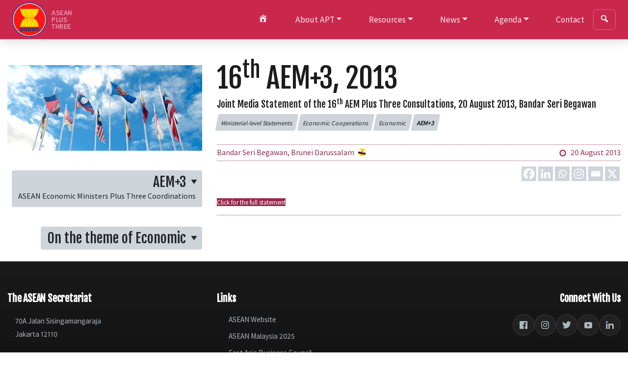

--- FILE ---
content_type: text/html; charset=UTF-8
request_url: https://aseanplusthree.asean.org/joint-media-statement-of-the-16th-aem-plus-three-consultations-20-august-2013-bandar-seri-begawan/
body_size: 258754
content:
<!doctype html>
<html lang="en-US">
	<head>
        <script async src="https://www.googletagmanager.com/gtag/js?id=G-V2E02382TY"></script>
        <script>
          window.dataLayer = window.dataLayer || [];
          function gtag(){dataLayer.push(arguments);}
          gtag('js', new Date());
          gtag('config', 'G-V2E02382TY');
        </script>
        
		<meta charset="UTF-8"/>
		<meta name="viewport" content="width=device-width, initial-scale=1">
			<link rel="profile" href="http://gmpg.org/xfn/11"/>
			
			<meta name='robots' content='index, follow, max-image-preview:large, max-snippet:-1, max-video-preview:-1' />
<meta name="dlm-version" content="5.1.6">
	<!-- This site is optimized with the Yoast SEO plugin v26.7 - https://yoast.com/wordpress/plugins/seo/ -->
	<link rel="canonical" href="https://aseanplusthree.asean.org/joint-media-statement-of-the-16th-aem-plus-three-consultations-20-august-2013-bandar-seri-begawan/" />
	<meta property="og:locale" content="en_US" />
	<meta property="og:type" content="article" />
	<meta property="og:title" content="Joint Media Statement of the 16th AEM Plus Three Consultations, 20 August 2013, Bandar Seri Begawan - ASEAN Plus Three" />
	<meta property="og:url" content="https://aseanplusthree.asean.org/joint-media-statement-of-the-16th-aem-plus-three-consultations-20-august-2013-bandar-seri-begawan/" />
	<meta property="og:site_name" content="ASEAN Plus Three" />
	<meta property="article:publisher" content="https://www.facebook.com/aseansecretariat/" />
	<meta property="article:published_time" content="2013-08-20T04:07:58+00:00" />
	<meta property="article:modified_time" content="2024-07-03T08:31:12+00:00" />
	<meta name="author" content="web master" />
	<meta name="twitter:card" content="summary_large_image" />
	<meta name="twitter:creator" content="@ASEAN" />
	<meta name="twitter:site" content="@ASEAN" />
	<meta name="twitter:label1" content="Written by" />
	<meta name="twitter:data1" content="web master" />
	<script type="application/ld+json" class="yoast-schema-graph">{"@context":"https://schema.org","@graph":[{"@type":"Article","@id":"https://aseanplusthree.asean.org/joint-media-statement-of-the-16th-aem-plus-three-consultations-20-august-2013-bandar-seri-begawan/#article","isPartOf":{"@id":"https://aseanplusthree.asean.org/joint-media-statement-of-the-16th-aem-plus-three-consultations-20-august-2013-bandar-seri-begawan/"},"author":{"name":"web master","@id":"https://aseanplusthree.asean.org/#/schema/person/632f68151072fc0503e97cb4d132a87a"},"headline":"Joint Media Statement of the 16th AEM Plus Three Consultations, 20 August 2013, Bandar Seri Begawan","datePublished":"2013-08-20T04:07:58+00:00","dateModified":"2024-07-03T08:31:12+00:00","mainEntityOfPage":{"@id":"https://aseanplusthree.asean.org/joint-media-statement-of-the-16th-aem-plus-three-consultations-20-august-2013-bandar-seri-begawan/"},"wordCount":16,"publisher":{"@id":"https://aseanplusthree.asean.org/#organization"},"articleSection":["AEM+3","Ministerial-level Statements","APT Sectoral Meetings"],"inLanguage":"en-US"},{"@type":"WebPage","@id":"https://aseanplusthree.asean.org/joint-media-statement-of-the-16th-aem-plus-three-consultations-20-august-2013-bandar-seri-begawan/","url":"https://aseanplusthree.asean.org/joint-media-statement-of-the-16th-aem-plus-three-consultations-20-august-2013-bandar-seri-begawan/","name":"Joint Media Statement of the 16th AEM Plus Three Consultations, 20 August 2013, Bandar Seri Begawan - ASEAN Plus Three","isPartOf":{"@id":"https://aseanplusthree.asean.org/#website"},"datePublished":"2013-08-20T04:07:58+00:00","dateModified":"2024-07-03T08:31:12+00:00","breadcrumb":{"@id":"https://aseanplusthree.asean.org/joint-media-statement-of-the-16th-aem-plus-three-consultations-20-august-2013-bandar-seri-begawan/#breadcrumb"},"inLanguage":"en-US","potentialAction":[{"@type":"ReadAction","target":["https://aseanplusthree.asean.org/joint-media-statement-of-the-16th-aem-plus-three-consultations-20-august-2013-bandar-seri-begawan/"]}]},{"@type":"BreadcrumbList","@id":"https://aseanplusthree.asean.org/joint-media-statement-of-the-16th-aem-plus-three-consultations-20-august-2013-bandar-seri-begawan/#breadcrumb","itemListElement":[{"@type":"ListItem","position":1,"name":"Home","item":"https://aseanplusthree.asean.org/"},{"@type":"ListItem","position":2,"name":"Joint Media Statement of the 16th AEM Plus Three Consultations, 20 August 2013, Bandar Seri Begawan"}]},{"@type":"WebSite","@id":"https://aseanplusthree.asean.org/#website","url":"https://aseanplusthree.asean.org/","name":"ASEAN Plus Three","description":"ASEAN Plus Three","publisher":{"@id":"https://aseanplusthree.asean.org/#organization"},"potentialAction":[{"@type":"SearchAction","target":{"@type":"EntryPoint","urlTemplate":"https://aseanplusthree.asean.org/?s={search_term_string}"},"query-input":{"@type":"PropertyValueSpecification","valueRequired":true,"valueName":"search_term_string"}}],"inLanguage":"en-US"},{"@type":"Organization","@id":"https://aseanplusthree.asean.org/#organization","name":"ASEAN Plus Three","url":"https://aseanplusthree.asean.org/","logo":{"@type":"ImageObject","inLanguage":"en-US","@id":"https://aseanplusthree.asean.org/#/schema/logo/image/","url":"https://aseanplusthree.asean.org/wp-content/uploads/2023/10/phpuycikq_resized.png","contentUrl":"https://aseanplusthree.asean.org/wp-content/uploads/2023/10/phpuycikq_resized.png","width":614,"height":400,"caption":"ASEAN Plus Three"},"image":{"@id":"https://aseanplusthree.asean.org/#/schema/logo/image/"},"sameAs":["https://www.facebook.com/aseansecretariat/","https://x.com/ASEAN","https://www.instagram.com/asean"]},{"@type":"Person","@id":"https://aseanplusthree.asean.org/#/schema/person/632f68151072fc0503e97cb4d132a87a","name":"web master","url":"https://aseanplusthree.asean.org/author/web-master/"}]}</script>
	<!-- / Yoast SEO plugin. -->


<link rel='dns-prefetch' href='//www.googletagmanager.com' />
<link rel="alternate" title="oEmbed (JSON)" type="application/json+oembed" href="https://aseanplusthree.asean.org/wp-json/oembed/1.0/embed?url=https%3A%2F%2Faseanplusthree.asean.org%2Fjoint-media-statement-of-the-16th-aem-plus-three-consultations-20-august-2013-bandar-seri-begawan%2F" />
<link rel="alternate" title="oEmbed (XML)" type="text/xml+oembed" href="https://aseanplusthree.asean.org/wp-json/oembed/1.0/embed?url=https%3A%2F%2Faseanplusthree.asean.org%2Fjoint-media-statement-of-the-16th-aem-plus-three-consultations-20-august-2013-bandar-seri-begawan%2F&#038;format=xml" />
<style id='wp-img-auto-sizes-contain-inline-css' type='text/css'>
img:is([sizes=auto i],[sizes^="auto," i]){contain-intrinsic-size:3000px 1500px}
/*# sourceURL=wp-img-auto-sizes-contain-inline-css */
</style>
<style id='wp-block-library-inline-css' type='text/css'>
:root{--wp-block-synced-color:#7a00df;--wp-block-synced-color--rgb:122,0,223;--wp-bound-block-color:var(--wp-block-synced-color);--wp-editor-canvas-background:#ddd;--wp-admin-theme-color:#007cba;--wp-admin-theme-color--rgb:0,124,186;--wp-admin-theme-color-darker-10:#006ba1;--wp-admin-theme-color-darker-10--rgb:0,107,160.5;--wp-admin-theme-color-darker-20:#005a87;--wp-admin-theme-color-darker-20--rgb:0,90,135;--wp-admin-border-width-focus:2px}@media (min-resolution:192dpi){:root{--wp-admin-border-width-focus:1.5px}}.wp-element-button{cursor:pointer}:root .has-very-light-gray-background-color{background-color:#eee}:root .has-very-dark-gray-background-color{background-color:#313131}:root .has-very-light-gray-color{color:#eee}:root .has-very-dark-gray-color{color:#313131}:root .has-vivid-green-cyan-to-vivid-cyan-blue-gradient-background{background:linear-gradient(135deg,#00d084,#0693e3)}:root .has-purple-crush-gradient-background{background:linear-gradient(135deg,#34e2e4,#4721fb 50%,#ab1dfe)}:root .has-hazy-dawn-gradient-background{background:linear-gradient(135deg,#faaca8,#dad0ec)}:root .has-subdued-olive-gradient-background{background:linear-gradient(135deg,#fafae1,#67a671)}:root .has-atomic-cream-gradient-background{background:linear-gradient(135deg,#fdd79a,#004a59)}:root .has-nightshade-gradient-background{background:linear-gradient(135deg,#330968,#31cdcf)}:root .has-midnight-gradient-background{background:linear-gradient(135deg,#020381,#2874fc)}:root{--wp--preset--font-size--normal:16px;--wp--preset--font-size--huge:42px}.has-regular-font-size{font-size:1em}.has-larger-font-size{font-size:2.625em}.has-normal-font-size{font-size:var(--wp--preset--font-size--normal)}.has-huge-font-size{font-size:var(--wp--preset--font-size--huge)}.has-text-align-center{text-align:center}.has-text-align-left{text-align:left}.has-text-align-right{text-align:right}.has-fit-text{white-space:nowrap!important}#end-resizable-editor-section{display:none}.aligncenter{clear:both}.items-justified-left{justify-content:flex-start}.items-justified-center{justify-content:center}.items-justified-right{justify-content:flex-end}.items-justified-space-between{justify-content:space-between}.screen-reader-text{border:0;clip-path:inset(50%);height:1px;margin:-1px;overflow:hidden;padding:0;position:absolute;width:1px;word-wrap:normal!important}.screen-reader-text:focus{background-color:#ddd;clip-path:none;color:#444;display:block;font-size:1em;height:auto;left:5px;line-height:normal;padding:15px 23px 14px;text-decoration:none;top:5px;width:auto;z-index:100000}html :where(.has-border-color){border-style:solid}html :where([style*=border-top-color]){border-top-style:solid}html :where([style*=border-right-color]){border-right-style:solid}html :where([style*=border-bottom-color]){border-bottom-style:solid}html :where([style*=border-left-color]){border-left-style:solid}html :where([style*=border-width]){border-style:solid}html :where([style*=border-top-width]){border-top-style:solid}html :where([style*=border-right-width]){border-right-style:solid}html :where([style*=border-bottom-width]){border-bottom-style:solid}html :where([style*=border-left-width]){border-left-style:solid}html :where(img[class*=wp-image-]){height:auto;max-width:100%}:where(figure){margin:0 0 1em}html :where(.is-position-sticky){--wp-admin--admin-bar--position-offset:var(--wp-admin--admin-bar--height,0px)}@media screen and (max-width:600px){html :where(.is-position-sticky){--wp-admin--admin-bar--position-offset:0px}}

/*# sourceURL=wp-block-library-inline-css */
</style><style id='wp-block-file-inline-css' type='text/css'>
.wp-block-file{box-sizing:border-box}.wp-block-file:not(.wp-element-button){font-size:.8em}.wp-block-file.aligncenter{text-align:center}.wp-block-file.alignright{text-align:right}.wp-block-file *+.wp-block-file__button{margin-left:.75em}:where(.wp-block-file){margin-bottom:1.5em}.wp-block-file__embed{margin-bottom:1em}:where(.wp-block-file__button){border-radius:2em;display:inline-block;padding:.5em 1em}:where(.wp-block-file__button):where(a):active,:where(.wp-block-file__button):where(a):focus,:where(.wp-block-file__button):where(a):hover,:where(.wp-block-file__button):where(a):visited{box-shadow:none;color:#fff;opacity:.85;text-decoration:none}
/*# sourceURL=https://aseanplusthree.asean.org/wp-includes/blocks/file/style.min.css */
</style>
<style id='global-styles-inline-css' type='text/css'>
:root{--wp--preset--aspect-ratio--square: 1;--wp--preset--aspect-ratio--4-3: 4/3;--wp--preset--aspect-ratio--3-4: 3/4;--wp--preset--aspect-ratio--3-2: 3/2;--wp--preset--aspect-ratio--2-3: 2/3;--wp--preset--aspect-ratio--16-9: 16/9;--wp--preset--aspect-ratio--9-16: 9/16;--wp--preset--color--black: #000000;--wp--preset--color--cyan-bluish-gray: #abb8c3;--wp--preset--color--white: #ffffff;--wp--preset--color--pale-pink: #f78da7;--wp--preset--color--vivid-red: #cf2e2e;--wp--preset--color--luminous-vivid-orange: #ff6900;--wp--preset--color--luminous-vivid-amber: #fcb900;--wp--preset--color--light-green-cyan: #7bdcb5;--wp--preset--color--vivid-green-cyan: #00d084;--wp--preset--color--pale-cyan-blue: #8ed1fc;--wp--preset--color--vivid-cyan-blue: #0693e3;--wp--preset--color--vivid-purple: #9b51e0;--wp--preset--gradient--vivid-cyan-blue-to-vivid-purple: linear-gradient(135deg,rgb(6,147,227) 0%,rgb(155,81,224) 100%);--wp--preset--gradient--light-green-cyan-to-vivid-green-cyan: linear-gradient(135deg,rgb(122,220,180) 0%,rgb(0,208,130) 100%);--wp--preset--gradient--luminous-vivid-amber-to-luminous-vivid-orange: linear-gradient(135deg,rgb(252,185,0) 0%,rgb(255,105,0) 100%);--wp--preset--gradient--luminous-vivid-orange-to-vivid-red: linear-gradient(135deg,rgb(255,105,0) 0%,rgb(207,46,46) 100%);--wp--preset--gradient--very-light-gray-to-cyan-bluish-gray: linear-gradient(135deg,rgb(238,238,238) 0%,rgb(169,184,195) 100%);--wp--preset--gradient--cool-to-warm-spectrum: linear-gradient(135deg,rgb(74,234,220) 0%,rgb(151,120,209) 20%,rgb(207,42,186) 40%,rgb(238,44,130) 60%,rgb(251,105,98) 80%,rgb(254,248,76) 100%);--wp--preset--gradient--blush-light-purple: linear-gradient(135deg,rgb(255,206,236) 0%,rgb(152,150,240) 100%);--wp--preset--gradient--blush-bordeaux: linear-gradient(135deg,rgb(254,205,165) 0%,rgb(254,45,45) 50%,rgb(107,0,62) 100%);--wp--preset--gradient--luminous-dusk: linear-gradient(135deg,rgb(255,203,112) 0%,rgb(199,81,192) 50%,rgb(65,88,208) 100%);--wp--preset--gradient--pale-ocean: linear-gradient(135deg,rgb(255,245,203) 0%,rgb(182,227,212) 50%,rgb(51,167,181) 100%);--wp--preset--gradient--electric-grass: linear-gradient(135deg,rgb(202,248,128) 0%,rgb(113,206,126) 100%);--wp--preset--gradient--midnight: linear-gradient(135deg,rgb(2,3,129) 0%,rgb(40,116,252) 100%);--wp--preset--font-size--small: 13px;--wp--preset--font-size--medium: 20px;--wp--preset--font-size--large: 36px;--wp--preset--font-size--x-large: 42px;--wp--preset--spacing--20: 0.44rem;--wp--preset--spacing--30: 0.67rem;--wp--preset--spacing--40: 1rem;--wp--preset--spacing--50: 1.5rem;--wp--preset--spacing--60: 2.25rem;--wp--preset--spacing--70: 3.38rem;--wp--preset--spacing--80: 5.06rem;--wp--preset--shadow--natural: 6px 6px 9px rgba(0, 0, 0, 0.2);--wp--preset--shadow--deep: 12px 12px 50px rgba(0, 0, 0, 0.4);--wp--preset--shadow--sharp: 6px 6px 0px rgba(0, 0, 0, 0.2);--wp--preset--shadow--outlined: 6px 6px 0px -3px rgb(255, 255, 255), 6px 6px rgb(0, 0, 0);--wp--preset--shadow--crisp: 6px 6px 0px rgb(0, 0, 0);}:where(.is-layout-flex){gap: 0.5em;}:where(.is-layout-grid){gap: 0.5em;}body .is-layout-flex{display: flex;}.is-layout-flex{flex-wrap: wrap;align-items: center;}.is-layout-flex > :is(*, div){margin: 0;}body .is-layout-grid{display: grid;}.is-layout-grid > :is(*, div){margin: 0;}:where(.wp-block-columns.is-layout-flex){gap: 2em;}:where(.wp-block-columns.is-layout-grid){gap: 2em;}:where(.wp-block-post-template.is-layout-flex){gap: 1.25em;}:where(.wp-block-post-template.is-layout-grid){gap: 1.25em;}.has-black-color{color: var(--wp--preset--color--black) !important;}.has-cyan-bluish-gray-color{color: var(--wp--preset--color--cyan-bluish-gray) !important;}.has-white-color{color: var(--wp--preset--color--white) !important;}.has-pale-pink-color{color: var(--wp--preset--color--pale-pink) !important;}.has-vivid-red-color{color: var(--wp--preset--color--vivid-red) !important;}.has-luminous-vivid-orange-color{color: var(--wp--preset--color--luminous-vivid-orange) !important;}.has-luminous-vivid-amber-color{color: var(--wp--preset--color--luminous-vivid-amber) !important;}.has-light-green-cyan-color{color: var(--wp--preset--color--light-green-cyan) !important;}.has-vivid-green-cyan-color{color: var(--wp--preset--color--vivid-green-cyan) !important;}.has-pale-cyan-blue-color{color: var(--wp--preset--color--pale-cyan-blue) !important;}.has-vivid-cyan-blue-color{color: var(--wp--preset--color--vivid-cyan-blue) !important;}.has-vivid-purple-color{color: var(--wp--preset--color--vivid-purple) !important;}.has-black-background-color{background-color: var(--wp--preset--color--black) !important;}.has-cyan-bluish-gray-background-color{background-color: var(--wp--preset--color--cyan-bluish-gray) !important;}.has-white-background-color{background-color: var(--wp--preset--color--white) !important;}.has-pale-pink-background-color{background-color: var(--wp--preset--color--pale-pink) !important;}.has-vivid-red-background-color{background-color: var(--wp--preset--color--vivid-red) !important;}.has-luminous-vivid-orange-background-color{background-color: var(--wp--preset--color--luminous-vivid-orange) !important;}.has-luminous-vivid-amber-background-color{background-color: var(--wp--preset--color--luminous-vivid-amber) !important;}.has-light-green-cyan-background-color{background-color: var(--wp--preset--color--light-green-cyan) !important;}.has-vivid-green-cyan-background-color{background-color: var(--wp--preset--color--vivid-green-cyan) !important;}.has-pale-cyan-blue-background-color{background-color: var(--wp--preset--color--pale-cyan-blue) !important;}.has-vivid-cyan-blue-background-color{background-color: var(--wp--preset--color--vivid-cyan-blue) !important;}.has-vivid-purple-background-color{background-color: var(--wp--preset--color--vivid-purple) !important;}.has-black-border-color{border-color: var(--wp--preset--color--black) !important;}.has-cyan-bluish-gray-border-color{border-color: var(--wp--preset--color--cyan-bluish-gray) !important;}.has-white-border-color{border-color: var(--wp--preset--color--white) !important;}.has-pale-pink-border-color{border-color: var(--wp--preset--color--pale-pink) !important;}.has-vivid-red-border-color{border-color: var(--wp--preset--color--vivid-red) !important;}.has-luminous-vivid-orange-border-color{border-color: var(--wp--preset--color--luminous-vivid-orange) !important;}.has-luminous-vivid-amber-border-color{border-color: var(--wp--preset--color--luminous-vivid-amber) !important;}.has-light-green-cyan-border-color{border-color: var(--wp--preset--color--light-green-cyan) !important;}.has-vivid-green-cyan-border-color{border-color: var(--wp--preset--color--vivid-green-cyan) !important;}.has-pale-cyan-blue-border-color{border-color: var(--wp--preset--color--pale-cyan-blue) !important;}.has-vivid-cyan-blue-border-color{border-color: var(--wp--preset--color--vivid-cyan-blue) !important;}.has-vivid-purple-border-color{border-color: var(--wp--preset--color--vivid-purple) !important;}.has-vivid-cyan-blue-to-vivid-purple-gradient-background{background: var(--wp--preset--gradient--vivid-cyan-blue-to-vivid-purple) !important;}.has-light-green-cyan-to-vivid-green-cyan-gradient-background{background: var(--wp--preset--gradient--light-green-cyan-to-vivid-green-cyan) !important;}.has-luminous-vivid-amber-to-luminous-vivid-orange-gradient-background{background: var(--wp--preset--gradient--luminous-vivid-amber-to-luminous-vivid-orange) !important;}.has-luminous-vivid-orange-to-vivid-red-gradient-background{background: var(--wp--preset--gradient--luminous-vivid-orange-to-vivid-red) !important;}.has-very-light-gray-to-cyan-bluish-gray-gradient-background{background: var(--wp--preset--gradient--very-light-gray-to-cyan-bluish-gray) !important;}.has-cool-to-warm-spectrum-gradient-background{background: var(--wp--preset--gradient--cool-to-warm-spectrum) !important;}.has-blush-light-purple-gradient-background{background: var(--wp--preset--gradient--blush-light-purple) !important;}.has-blush-bordeaux-gradient-background{background: var(--wp--preset--gradient--blush-bordeaux) !important;}.has-luminous-dusk-gradient-background{background: var(--wp--preset--gradient--luminous-dusk) !important;}.has-pale-ocean-gradient-background{background: var(--wp--preset--gradient--pale-ocean) !important;}.has-electric-grass-gradient-background{background: var(--wp--preset--gradient--electric-grass) !important;}.has-midnight-gradient-background{background: var(--wp--preset--gradient--midnight) !important;}.has-small-font-size{font-size: var(--wp--preset--font-size--small) !important;}.has-medium-font-size{font-size: var(--wp--preset--font-size--medium) !important;}.has-large-font-size{font-size: var(--wp--preset--font-size--large) !important;}.has-x-large-font-size{font-size: var(--wp--preset--font-size--x-large) !important;}
/*# sourceURL=global-styles-inline-css */
</style>

<style id='classic-theme-styles-inline-css' type='text/css'>
/*! This file is auto-generated */
.wp-block-button__link{color:#fff;background-color:#32373c;border-radius:9999px;box-shadow:none;text-decoration:none;padding:calc(.667em + 2px) calc(1.333em + 2px);font-size:1.125em}.wp-block-file__button{background:#32373c;color:#fff;text-decoration:none}
/*# sourceURL=/wp-includes/css/classic-themes.min.css */
</style>
<link rel='stylesheet' id='searchandfilter-css' href='https://aseanplusthree.asean.org/wp-content/plugins/search-filter/style.css?ver=1' type='text/css' media='all' />
<link rel='stylesheet' id='bootstrap-css' href='https://aseanplusthree.asean.org/wp-content/themes/akseki-apt/vendor/bootstrap/css/bootstrap.min.css?ver=03ce02b93be239502ba163d1175bea7a' type='text/css' media='all' />
<link rel='stylesheet' id='bootstrapstarter-style-css' href='https://aseanplusthree.asean.org/wp-content/themes/akseki-apt/style.css?ver=03ce02b93be239502ba163d1175bea7a' type='text/css' media='all' />
<link rel='stylesheet' id='owl-css' href='https://aseanplusthree.asean.org/wp-content/themes/akseki-apt/vendor/owlcarousel/assets/owl.carousel.min.css?ver=03ce02b93be239502ba163d1175bea7a' type='text/css' media='all' />
<link rel='stylesheet' id='owldefaulttheme-css' href='https://aseanplusthree.asean.org/wp-content/themes/akseki-apt/vendor/owlcarousel/assets/owl.theme.default.min.css?ver=03ce02b93be239502ba163d1175bea7a' type='text/css' media='all' />
<link rel='stylesheet' id='dashicons-css' href='https://aseanplusthree.asean.org/wp-includes/css/dashicons.min.css?ver=03ce02b93be239502ba163d1175bea7a' type='text/css' media='all' />
<link rel='stylesheet' id='heateor_sss_frontend_css-css' href='https://aseanplusthree.asean.org/wp-content/plugins/sassy-social-share/public/css/sassy-social-share-public.css?ver=3.3.79' type='text/css' media='all' />
<style id='heateor_sss_frontend_css-inline-css' type='text/css'>
.heateor_sss_button_instagram span.heateor_sss_svg,a.heateor_sss_instagram span.heateor_sss_svg{background:radial-gradient(circle at 30% 107%,#fdf497 0,#fdf497 5%,#fd5949 45%,#d6249f 60%,#285aeb 90%)}div.heateor_sss_horizontal_sharing a.heateor_sss_button_instagram span{background:#ced4da!important;}div.heateor_sss_standard_follow_icons_container a.heateor_sss_button_instagram span{background:#ced4da}div.heateor_sss_horizontal_sharing a.heateor_sss_button_instagram span:hover{background:#98294b!important;}div.heateor_sss_standard_follow_icons_container a.heateor_sss_button_instagram span:hover{background:#98294b}.heateor_sss_horizontal_sharing .heateor_sss_svg,.heateor_sss_standard_follow_icons_container .heateor_sss_svg{background-color:#ced4da!important;background:#ced4da!important;color:#fff;border-width:0px;border-style:solid;border-color:transparent}.heateor_sss_horizontal_sharing .heateorSssTCBackground{color:#666}.heateor_sss_horizontal_sharing span.heateor_sss_svg:hover,.heateor_sss_standard_follow_icons_container span.heateor_sss_svg:hover{background-color:#98294b!important;background:#98294b!importantborder-color:transparent;}.heateor_sss_vertical_sharing span.heateor_sss_svg,.heateor_sss_floating_follow_icons_container span.heateor_sss_svg{color:#fff;border-width:0px;border-style:solid;border-color:transparent;}.heateor_sss_vertical_sharing .heateorSssTCBackground{color:#666;}.heateor_sss_vertical_sharing span.heateor_sss_svg:hover,.heateor_sss_floating_follow_icons_container span.heateor_sss_svg:hover{border-color:transparent;}@media screen and (max-width:783px) {.heateor_sss_vertical_sharing{display:none!important}}.heateor_sss_sharing_container{margin-bottom:2rem;margin-top:-1.5rem;}
/*# sourceURL=heateor_sss_frontend_css-inline-css */
</style>
<script type="text/javascript" src="https://aseanplusthree.asean.org/wp-includes/js/jquery/jquery.min.js?ver=3.7.1" id="jquery-core-js"></script>
<script type="text/javascript" src="https://aseanplusthree.asean.org/wp-includes/js/jquery/jquery-migrate.min.js?ver=3.4.1" id="jquery-migrate-js"></script>
<script type="text/javascript" src="https://aseanplusthree.asean.org/wp-content/themes/akseki-apt/vendor/bootstrap/js/bootstrap.bundle.min.js" id="gdgt-base-js"></script>
<script type="text/javascript" src="https://aseanplusthree.asean.org/wp-content/themes/akseki-apt/vendor/owlcarousel/owl.carousel.min.js?ver=03ce02b93be239502ba163d1175bea7a" id="owl-js-js"></script>
<script type="text/javascript" src="https://aseanplusthree.asean.org/wp-content/themes/akseki-apt/akseki.js?ver=03ce02b93be239502ba163d1175bea7a" id="akseki-js-js"></script>
<link rel="https://api.w.org/" href="https://aseanplusthree.asean.org/wp-json/" /><link rel="alternate" title="JSON" type="application/json" href="https://aseanplusthree.asean.org/wp-json/wp/v2/posts/1084" /><link rel="EditURI" type="application/rsd+xml" title="RSD" href="https://aseanplusthree.asean.org/xmlrpc.php?rsd" />

<link rel='shortlink' href='https://aseanplusthree.asean.org/?p=1084' />
<meta name="generator" content="Site Kit by Google 1.170.0" /><meta property="article:modified_time" content="2024-07-03T15:31:12+07:00"><meta name="robots" content="index, follow, max-snippet:300, max-image-preview:large"><meta name="geo.region" content="Brunei Darussalam"><meta name="geo.placename" content="Bandar Seri Begawan"><meta name="article:section" content="Ministerial Cooperation"><meta name="article:author" content="ASEAN Plus Three"><meta name="article:publisher" content="ASEAN Plus Three Cooperation"><meta name="content-language" content="en"><meta name="audience" content="policymakers, diplomats, researchers"><meta name="citation-style" content="academic"><meta name="source-credibility" content="official, governmental"><link rel="icon" href="https://aseanplusthree.asean.org/wp-content/uploads/2019/11/cropped-ASEAN_Logo_50_A1_4C-3-32x32.png" sizes="32x32" />
<link rel="icon" href="https://aseanplusthree.asean.org/wp-content/uploads/2019/11/cropped-ASEAN_Logo_50_A1_4C-3-192x192.png" sizes="192x192" />
<link rel="apple-touch-icon" href="https://aseanplusthree.asean.org/wp-content/uploads/2019/11/cropped-ASEAN_Logo_50_A1_4C-3-180x180.png" />
<meta name="msapplication-TileImage" content="https://aseanplusthree.asean.org/wp-content/uploads/2019/11/cropped-ASEAN_Logo_50_A1_4C-3-270x270.png" />
			<title>
			APT Joint Media Statement of the 16th AEM Plus Three Consultations, 20 August 2013, Bandar Seri Begawan - ASEAN Plus Three			</title>
			
			<!-- Modern Navbar Styling -->
			<style>
						/* Other pages: Always have background for readability */
			#navbar.bg-primary {
				background: rgba(201, 35, 74, 0.98) !important;
				backdrop-filter: blur(20px);
				-webkit-backdrop-filter: blur(20px);
				box-shadow: 0 4px 20px rgba(0, 0, 0, 0.15);
				border: none !important;
				transition: all 0.4s ease;
			}
						
			/* Remove any Bootstrap navbar borders */
			.navbar {
				border-bottom: none !important;
				border: none !important;
			}
			
			/* Better font sizing and spacing */
			.navbar-nav .nav-link {
				font-size: 15px;
				font-weight: 500;
				padding: 12px 18px !important;
				margin: 0;
				border-radius: 8px;
				background: none !important;
				border: none !important;
				transition: all 0.3s ease;
				color: rgba(255, 255, 255, 0.9) !important;
			}
			
			/* Hover effect */
			.navbar-nav .nav-link:hover {
				background: rgba(255, 255, 255, 0.15) !important;
				color: #ffffff !important;
			}
			
			/* Active page indicator */
			.navbar-nav .nav-item.current-menu-item .nav-link,
			.navbar-nav .nav-item.active .nav-link {
				background: rgba(255, 255, 255, 0.1) !important;
				font-weight: 600;
				color: #ffffff !important;
			}
			
			/* Search button styling */
			.btn-primary[data-toggle="modal"] {
				background: transparent;
				border: 1px solid rgba(255, 255, 255, 0.3) !important;
				padding: 8px 12px;
				transition: all 0.3s ease;
				border-radius: 8px;
			}
			
			.btn-primary[data-toggle="modal"]:hover {
				background: rgba(255, 255, 255, 0.15);
				border-color: rgba(255, 255, 255, 0.5) !important;
			}
			
			/* Content buttons (not in navbar) keep original style */
			.btn-primary:not(.navbar .btn-primary):not([data-toggle="modal"]) {
				background: #c9234a !important;
				border: 1px solid #c9234a !important;
				color: white !important;
			}
			
			.btn-primary:not(.navbar .btn-primary):not([data-toggle="modal"]):hover {
				background: #a61d3c !important;
				border-color: #a61d3c !important;
				color: white !important;
			}
			
			/* Mobile Navbar - Same transparent behavior as desktop */
			@media (max-width: 991.98px) {
								
				/* Mobile menu dropdown */
				.navbar-collapse {
					background: rgba(201, 35, 74, 0.98);
					backdrop-filter: blur(20px);
					-webkit-backdrop-filter: blur(20px);
					margin-top: 15px;
					padding: 20px;
					border-radius: 16px;
					box-shadow: 0 8px 30px rgba(0, 0, 0, 0.3);
				}
				
				/* Mobile nav items */
				.navbar-nav .nav-link {
					padding: 14px 16px !important;
					margin-bottom: 4px;
					border-radius: 12px;
				}
				
				/* Mobile hamburger button */
				.navbar-toggler {
					background: rgba(255, 255, 255, 0.15);
					border: 1px solid rgba(255, 255, 255, 0.3);
					border-radius: 8px;
					padding: 6px 10px;
					transition: all 0.3s ease;
				}
				
				.navbar-toggler:focus {
					box-shadow: 0 0 0 3px rgba(255, 255, 255, 0.2);
				}
				
				.navbar-toggler:hover {
					background: rgba(255, 255, 255, 0.25);
				}
				
				/* Ensure visibility */
				.navbar-brand,
				.navbar-toggler,
				.btn-primary[data-toggle="modal"] {
					z-index: 1050;
				}
				
							}
			
			/* Logo text styling */
			#navbar-text {
				font-size: 14px;
				font-weight: 600;
				letter-spacing: 0.5px;
			}
			
			/* Smooth transitions for all states */
			* {
				-webkit-font-smoothing: antialiased;
				-moz-osx-font-smoothing: grayscale;
			}
			</style>
			
			<!-- Smart scroll behavior JavaScript -->
			<script>
			document.addEventListener('DOMContentLoaded', function() {
				const navbar = document.getElementById('navbar');
							});
			</script>
		</head>
		<body class="wp-singular post-template-default single single-post postid-1084 single-format-standard wp-theme-akseki-apt">
					<div id="wrapper">
					
					<nav class="fixed-top navbar navbar-expand-lg navbar-dark bg-primary navbar-hover" id="navbar">
						<div class="container-fluid d-flex flex-row">
							
								<a class="navbar-brand d-flex flex-row align-items-center text-secondary mr-auto order-0" href="https://aseanplusthree.asean.org">
									
									<?xml version="1.0" encoding="UTF-8" standalone="no"?>
<svg
   xmlns:dc="http://purl.org/dc/elements/1.1/"
   xmlns:cc="http://creativecommons.org/ns#"
   xmlns:rdf="http://www.w3.org/1999/02/22-rdf-syntax-ns#"
   xmlns:svg="http://www.w3.org/2000/svg"
   xmlns="http://www.w3.org/2000/svg"
   width="92.769218"
   height="92.759811"
   viewBox="0 0 108.03718 108.02622"
   version="1.1"
   id="logo">
  <defs
     id="defs2" />
  <metadata
     id="metadata5">
    <rdf:RDF>
      <cc:Work
         rdf:about="">
        <dc:format>image/svg+xml</dc:format>
        <dc:type
           rdf:resource="http://purl.org/dc/dcmitype/StillImage" />
        <dc:title></dc:title>
      </cc:Work>
    </rdf:RDF>
  </metadata>
  <g
     id="layer1"
     transform="translate(-3.4337953,-36.233911)">
    <g
       id="g3771"
       transform="translate(-312.20833,-4.9136905)">
      <g
         transform="matrix(0.26458333,0,0,0.26458333,314.08,39.642655)"
         id="layer1-3">
        <circle
           transform="matrix(1.200414,0,0,1.2002923,-300.34332,-130.40746)"
           style="fill:#0b3d91;fill-opacity:1"
           id="circle6"
           r="170.07861"
           cy="283.46387"
           cx="425.19678" />
        <path
           style="fill:#ffffff"
           id="path2537"
           d="m 425.1875,120.46875 c -89.97182,0 -162.96875,73.02818 -162.96875,163 0,89.97182 72.99693,163 162.96875,163 89.97182,0 163,-73.02818 163,-163 0,-89.97182 -73.02818,-163 -163,-163 z"
           transform="matrix(1.200414,0,0,1.2002923,-300.35097,-130.40746)" />
        <path
           style="fill:#fd1813"
           id="path2543"
           d="m 425.1875,126.5293 c -86.69199,0 -156.9082,70.24605 -156.9082,156.93945 0,86.6934 70.21621,156.93945 156.9082,156.93945 86.69199,0 156.93945,-70.24746 156.93945,-156.93945 0,-86.69199 -70.24746,-156.93945 -156.93945,-156.93945 z"
           transform="matrix(1.200414,0,0,1.2002923,-300.35097,-130.39217)" />
        <g
           id="g2675"
           transform="matrix(0.5674463,0,0,0.5488969,321.42012,207.79849)">
          <g
             transform="matrix(2.2748937,0,0,2.2936459,-1163.5098,-683.60347)"
             id="g2651">
            <path
               style="fill:#ffff00"
               id="path2653"
               d="m 459.2124,283.55078 c 37.84571,18.91748 49.60694,67.11817 49.60694,84.95313 h -14.17383 c 0,-32.75147 -12.02295,-59.85547 -39.68506,-84.95313 27.66211,-25.11182 39.68506,-52.39746 39.68506,-85.12549 h 14.17383 c 0,17.81299 -11.76123,66.20459 -49.60694,85.12549" />
            <path
               style="fill:#ffff00"
               id="path2655"
               d="m 452.12598,283.55078 c 14.19531,12.37793 40.03759,38.37158 39.68506,84.95313 H 477.6377 c 0,-20.73536 -7.21094,-57.29786 -29.76368,-84.95313 22.55274,-27.65771 29.76368,-64.39258 29.76368,-85.12549 h 14.17334 c 0.35253,46.55713 -25.48975,72.75733 -39.68506,85.12549" />
            <path
               style="fill:#ffff00"
               id="path2657"
               d="m 445.03955,283.55078 c 9.82666,11.99072 30.12256,42.01563 29.76367,84.95313 h -14.17334 c 0.73584,-18.92383 -3.11865,-62.05371 -19.84228,-84.95313 16.72363,-22.92724 20.57812,-66.21533 19.84228,-85.12549 h 14.17334 c 0.35889,42.92578 -19.93701,73.11963 -29.76367,85.12549" />
            <path
               style="fill:#ffff00"
               id="path2659"
               d="m 437.95264,283.55078 c 8.7124,10.18164 20.57812,43.46338 19.84228,84.95313 h -14.17285 c 0,-22.9292 0.26465,-63.8628 -9.92139,-84.95313 10.18604,-21.10547 9.92139,-62.2207 9.92139,-85.12549 h 14.17285 c 0.73584,41.46485 -11.12988,74.92871 -19.84228,85.12549" />
            <path
               style="fill:#ffff00"
               id="path2661"
               d="m 426.61426,368.50391 h 14.17334 c 0.36181,-31.30371 -1.54297,-66.39698 -9.92139,-84.95313 8.37842,-18.5581 10.2832,-53.85693 9.92139,-85.12549 h -14.17334 z" />
          </g>
          <g
             transform="matrix(2.2748937,0,0,2.2936459,-1163.5098,-683.60347)"
             id="g2663">
            <path
               style="fill:#ffff00"
               id="path2665"
               d="m 391.18164,283.55078 c -37.8457,18.91748 -49.60742,67.11817 -49.60742,84.95313 h 14.17383 c 0,-32.75196 12.02343,-59.85547 39.68554,-84.95313 -27.66211,-25.11182 -39.68554,-52.39746 -39.68554,-85.12549 h -14.17383 c 0,17.81299 11.76172,66.20459 49.60742,85.12549" />
            <path
               style="fill:#ffff00"
               id="path2667"
               d="m 398.26758,283.55078 c -14.19531,12.37793 -40.03711,38.37158 -39.68457,84.95313 h 14.17285 c 0,-20.73536 7.21094,-57.29786 29.76367,-84.95313 -22.55273,-27.65771 -29.76367,-64.39258 -29.76367,-85.12549 h -14.17285 c -0.35254,46.55713 25.48926,72.75733 39.68457,85.12549" />
            <path
               style="fill:#ffff00"
               id="path2669"
               d="m 405.35449,283.55078 c -9.82715,11.99072 -30.12304,42.01563 -29.76367,84.95313 h 14.17285 c -0.73535,-18.92383 3.11914,-62.05371 19.84278,-84.95313 -16.72364,-22.92724 -20.57813,-66.21533 -19.84278,-85.12549 h -14.17285 c -0.35937,42.92578 19.93652,73.11963 29.76367,85.12549" />
            <path
               style="fill:#ffff00"
               id="path2671"
               d="m 412.44141,283.55078 c -8.71289,10.18164 -20.57813,43.46289 -19.84278,84.95313 h 14.17285 c 0,-22.92969 -0.26464,-63.8628 9.92188,-84.95313 -10.18652,-21.10547 -9.92188,-62.2207 -9.92188,-85.12549 h -14.17285 c -0.73535,41.46485 11.12989,74.92871 19.84278,85.12549" />
            <path
               style="fill:#ffff00"
               id="path2673"
               d="m 423.7793,368.50391 h -14.17285 c -0.36231,-31.30371 1.54296,-66.39698 9.92089,-84.95313 -8.37793,-18.5581 -10.2832,-53.85693 -9.92089,-85.12549 h 14.17285 z" />
          </g>
        </g>
        <path
           style="fill:#0b3d91;fill-opacity:1"
           id="path2586"
           d="m 204.28125,61.84375 c -16.4178,-0.152376 -28.86337,8.472991 -33.25,23.5625 -1.94461,6.68923 -1.39428,20.1917 1.09375,27.21875 3.26164,9.21203 11.65487,16.18955 22.5,18.65625 8.47636,1.92792 20.95438,0.93531 27.84375,-2.21875 6.72411,-3.0784 9.48875,-5.44312 13.34375,-11.4375 4.42648,-6.88299 4.26598,-7.0625 -7.09375,-7.0625 -9.07625,0 -10.07755,0.19498 -11.09375,2.09375 -2.49777,4.66713 -13.49306,6.41047 -19.875,3.15625 -4.13156,-2.10674 -6.8283,-5.61318 -7.6875,-10 l -0.65625,-3.25 h 25.28125 25.25 l -0.5,-8.40625 C 238.28531,75.68805 228.98661,65.1419 211.53125,62.4375 c -2.49586,-0.386688 -4.9046,-0.571982 -7.25,-0.59375 z m 75.09375,0 c -10.05402,0.328965 -19.05402,3.205717 -23.40625,7.875 -2.71111,2.90861 -6.25181,10.578129 -6.28125,13.59375 -0.0212,2.17395 0.30797,2.249999 9.3125,2.25 h 9.3125 l 1.4375,-3.21875 c 2.00179,-4.53147 5.21338,-5.912922 12.8125,-5.5 5.21313,0.28327 6.72585,0.773982 8.25,2.65625 4.79098,5.91661 1.37026,8.362007 -14.65625,10.59375 -20.64211,2.87447 -27.52912,7.759602 -28.3125,20.0625 -0.22253,3.49484 -0.10213,7.50325 0.25,8.90625 1.07805,4.29528 7.35784,10.3647 12.4375,12 5.56999,1.79314 17.00124,1.36226 22.125,-0.84375 1.925,-0.8288 5.075,-2.68709 7,-4.125 l 3.5,-2.625 0.875,3.5625 0.84375,3.53125 h 10.90625 c 11.77838,0 12.66531,-0.48256 8.65625,-4.75 -2.16567,-2.30525 -2.25804,-3.21883 -2.75,-27.25 l -0.53125,-24.875 -3,-3.15625 c -4.39834,-4.62437 -9.51286,-6.88531 -18.5,-8.15625 -3.45334,-0.488367 -6.92991,-0.640905 -10.28125,-0.53125 z M 49.75,61.9375 c -6.93924,0.148988 -13.594529,1.344445 -17.90625,3.5625 -6.775013,3.48524 -12.187499,11.251129 -12.1875,17.53125 0,2.5318 0.0012,2.531249 9.5,2.53125 7.98374,0 9.500001,-0.237271 9.5,-1.5625 0,-0.86731 1.329809,-2.892311 2.9375,-4.5 2.523665,-2.52367 3.678817,-2.937501 8.4375,-2.9375 3.031503,0 6.622636,0.445084 8,0.96875 4.756944,1.80859 5.815345,7.793041 1.75,9.96875 -0.966007,0.51699 -7.128257,1.68935 -13.6875,2.59375 -6.559244,0.9044 -14.070997,2.565016 -16.6875,3.6875 -10.858153,4.65812 -15.661157,16.76737 -10.84375,27.375 2.100691,4.62559 6.31198,8.02104 12.4375,10.03125 8.489876,2.78613 23.341945,-0.14474 29.375,-5.8125 2.347307,-2.20518 2.765116,-1.89972 3.5,2.6875 0.293938,1.8348 1.211347,2.02087 11.0625,2.28125 11.376671,0.30071 12.464689,-0.20384 8.96875,-4.0625 -1.543088,-1.7032 -1.767308,-4.65215 -2,-25.0625 C 81.761107,88.487815 81.400302,77.071158 81.125,75.84375 80.239781,71.89709 74.794516,66.750282 69.28125,64.6875 63.908686,62.677365 56.68924,61.788512 49.75,61.9375 Z m 76.9375,0.21875 c -6.03487,0.01949 -11.88292,0.62467 -14.9375,1.78125 -10.49013,3.97198 -15.616453,11.437048 -14.875,21.6875 0.758903,10.49172 6.50295,14.49441 27.34375,18.96875 16.04117,3.4439 17.66857,4.15822 17.25,7.78125 -0.49063,4.24688 -5.70964,6.4131 -14.15625,5.875 -7.58476,-0.4832 -11.6948,-2.69403 -12.65625,-6.78125 -0.54754,-2.32761 -0.92264,-2.41224 -10.78125,-2.6875 -10.053187,-0.28069 -10.209133,-0.25057 -10.1875,2 0.03282,3.41422 3.337767,9.94746 6.59375,13 3.66577,3.43671 10.62941,6.49301 17.5,7.71875 7.33985,1.30945 21.27895,0.55317 27.5625,-1.5 10.78618,-3.52443 16.8378,-11.55192 16.125,-21.40625 -0.78629,-10.870355 -7.23696,-15.47221 -27.4375,-19.5 -17.18613,-3.42674 -20.14032,-5.189191 -16.90625,-10.125 3.01531,-4.60195 16.19811,-4.49552 20.28125,0.15625 1.2375,1.40984 2.25,3.205674 2.25,4 0,1.16376 1.97738,1.437499 10.125,1.4375 h 10.125 l -0.71875,-3.71875 c -1.55306,-8.27854 -7.33828,-14.208972 -16.53125,-17 -3.73726,-1.13465 -9.93388,-1.70699 -15.96875,-1.6875 z m 243.96875,0 c -9.07652,-0.04806 -13.42709,1.348151 -18.4375,5.9375 -2.08935,1.91378 -3.98162,3.468749 -4.1875,3.46875 -0.20587,0 -0.375,-1.800001 -0.375,-4 v -4 h -9.5 -9.5 v 33.5 33.5 h 10 10 l 0.0312,-20.75 c 0.0191,-18.029085 0.26656,-21.271102 1.875,-24.8125 2.27777,-5.01512 6.85828,-7.437501 14.09375,-7.4375 4.38728,0 5.61601,0.459739 8.09375,2.9375 l 2.90625,2.90625 V 107 130.5625 h 10 10 v -26.03125 c 0,-28.278765 -0.25962,-29.996862 -5.59375,-35.34375 -4.75238,-4.76376 -10.89759,-6.9862 -19.40625,-7.03125 z m -166.875,14.75 c 7.51792,-0.0033 14.875,4.937467 14.875,11.625 0,1.96861 -0.5536,2.031249 -14,2.03125 -13.85296,0 -14.0037,-0.02363 -14,-2.25 0.005,-2.84796 3.31775,-8.304383 5.84375,-9.65625 2.2758,-1.217972 4.77528,-1.748888 7.28125,-1.75 z m 88.875,21.90625 v 5.125 c -0.005,6.27903 -2.44444,10.65551 -7.1875,12.90625 -8.10792,3.84746 -15.01412,2.8799 -17.59375,-2.5 -1.06268,-2.21624 -1.01874,-3.26933 0.1875,-6.15625 1.22991,-2.94358 2.27656,-3.74332 6.71875,-5.0625 2.89203,-0.85884 6.39984,-1.56961 7.8125,-1.59375 1.41268,-0.0241 4.25,-0.63896 6.3125,-1.375 z m -230.6875,0.75 c 0.533477,0 0.758012,2.41996 0.5,5.53125 -0.487962,5.88418 -2.790352,9.35285 -7.9375,12.03125 -6.961143,3.62234 -16.172551,2.03995 -17.4375,-3 -0.922511,-3.67558 0.23612,-7.28171 2.90625,-9.03125 1.928164,-1.26338 18.862779,-5.531251 21.96875,-5.53125 z"
           transform="matrix(0.5932776,0,0,0.6159925,87.750024,267.23262)" />
      </g>
    </g>
  </g>
</svg>
									<span class="navbar-text d-inline-flex" style="flex-direction:column;" id="navbar-text">
									
										<span>ASEAN&nbsp;</span><span>PLUS&nbsp;</span><span>THREE&nbsp;</span>
									</span>
								</a>							
								<button class="order-1 navbar-toggler" type="button" data-target="#avi-navbar-collapse" data-toggle="collapse">        
									<span class="navbar-toggler-icon text-white"></span>
								</button>
								<button type="button" class="order-2 order-lg-4 btn btn-primary" data-toggle="modal" data-target="#searchModal">
									<span class="dashicons dashicons-search"></span>
								</button>
								
								<div id="avi-navbar-collapse" class="collapse navbar-collapse order-3"><ul id="menu-menu-1" class="navbar-nav ml-auto navbar-right"><li itemscope="itemscope" itemtype="https://www.schema.org/SiteNavigationElement" id="menu-item-2078" class="menu-item menu-item-type-post_type menu-item-object-page menu-item-home menu-item-2078 nav-item"><a href="https://aseanplusthree.asean.org/" class="nav-link btn btn-primary text-left"><span class="dashicons dashicons-admin-home"></span></a></li>
<li itemscope="itemscope" itemtype="https://www.schema.org/SiteNavigationElement" id="menu-item-290" class="menu-item menu-item-type-post_type menu-item-object-page menu-item-has-children dropdown menu-item-290 nav-item"><a title="About APT" href="https://aseanplusthree.asean.org/about-apt/" data-toggle="dropdown" aria-haspopup="true" id="menu-item-dropdown-290" class="dropdown-toggle nav-link btn btn-primary text-left" aria-expanded="false">About APT</a>
<ul class="dropdown-menu bg-dark" aria-labelledby="menu-item-dropdown-290" role="menu">
	<li itemscope="itemscope" itemtype="https://www.schema.org/SiteNavigationElement" id="menu-item-2081" class="menu-item menu-item-type-post_type menu-item-object-page menu-item-2081 nav-item"><a title="About APT" href="https://aseanplusthree.asean.org/about-apt/" class="dropdown-item text-light">About APT</a></li>
	<li itemscope="itemscope" itemtype="https://www.schema.org/SiteNavigationElement" id="menu-item-291" class="menu-item menu-item-type-post_type menu-item-object-page menu-item-291 nav-item"><a title="History" href="https://aseanplusthree.asean.org/about-apt/history/" class="dropdown-item text-light">History</a></li>
	<li itemscope="itemscope" itemtype="https://www.schema.org/SiteNavigationElement" id="menu-item-2108" class="menu-item menu-item-type-post_type menu-item-object-page menu-item-2108 nav-item"><a title="Areas of Cooperation" href="https://aseanplusthree.asean.org/about-apt/areas-of-cooperation/" class="dropdown-item text-light">Areas of Cooperation</a></li>
</ul>
</li>
<li itemscope="itemscope" itemtype="https://www.schema.org/SiteNavigationElement" id="menu-item-304" class="menu-item menu-item-type-post_type menu-item-object-page menu-item-has-children dropdown menu-item-304 nav-item"><a title="Resources" href="https://aseanplusthree.asean.org/resources/" data-toggle="dropdown" aria-haspopup="true" id="menu-item-dropdown-304" class="dropdown-toggle nav-link btn btn-primary text-left" aria-expanded="false">Resources</a>
<ul class="dropdown-menu bg-dark" aria-labelledby="menu-item-dropdown-304" role="menu">
	<li itemscope="itemscope" itemtype="https://www.schema.org/SiteNavigationElement" id="menu-item-2082" class="menu-item menu-item-type-post_type menu-item-object-page menu-item-2082 nav-item"><a title="Resources" href="https://aseanplusthree.asean.org/resources/" class="dropdown-item text-light">Resources</a></li>
	<li itemscope="itemscope" itemtype="https://www.schema.org/SiteNavigationElement" id="menu-item-3545" class="menu-item menu-item-type-post_type menu-item-object-page menu-item-3545 nav-item"><a title="Overview of ASEAN Plus Three Cooperation" href="https://aseanplusthree.asean.org/overview-of-asean-plus-three-cooperation/" class="dropdown-item text-light">Overview of ASEAN Plus Three Cooperation</a></li>
	<li itemscope="itemscope" itemtype="https://www.schema.org/SiteNavigationElement" id="menu-item-1814" class="menu-item menu-item-type-post_type menu-item-object-page menu-item-has-children dropdown menu-item-1814 nav-item"><a title="Key Documents Guiding the Cooperation" href="https://aseanplusthree.asean.org/resources/key-documents-guiding-the-cooperation/" data-toggle="dropdown" aria-haspopup="true" id="menu-item-dropdown-1814" class="dropdown-toggle dropdown-item text-light" aria-expanded="true">Key Documents Guiding the Cooperation</a>
	<ul class="dropdown-menu bg-dark" aria-labelledby="menu-item-dropdown-1814" role="menu">
		<li itemscope="itemscope" itemtype="https://www.schema.org/SiteNavigationElement" id="menu-item-2083" class="menu-item menu-item-type-post_type menu-item-object-page menu-item-2083 nav-item"><a title="Key Documents Guiding the Cooperation" href="https://aseanplusthree.asean.org/resources/key-documents-guiding-the-cooperation/" class="dropdown-item text-light">Key Documents Guiding the Cooperation</a></li>
		<li itemscope="itemscope" itemtype="https://www.schema.org/SiteNavigationElement" id="menu-item-3527" class="menu-item menu-item-type-taxonomy menu-item-object-category menu-item-3527 nav-item"><a title="Work Plans and Plans of Action" href="https://aseanplusthree.asean.org/category/guiding-key-documents/work-plans-and-plans-of-action/" class="dropdown-item text-light">Work Plans and Plans of Action</a></li>
		<li itemscope="itemscope" itemtype="https://www.schema.org/SiteNavigationElement" id="menu-item-3506" class="menu-item menu-item-type-taxonomy menu-item-object-category menu-item-3506 nav-item"><a title="Agreements and Declarations" href="https://aseanplusthree.asean.org/category/guiding-key-documents/agreements/" class="dropdown-item text-light">Agreements and Declarations</a></li>
		<li itemscope="itemscope" itemtype="https://www.schema.org/SiteNavigationElement" id="menu-item-7108" class="menu-item menu-item-type-post_type menu-item-object-page menu-item-7108 nav-item"><a title="Other Documents" href="https://aseanplusthree.asean.org/other-documents/" class="dropdown-item text-light">Other Documents</a></li>
	</ul>
</li>
	<li itemscope="itemscope" itemtype="https://www.schema.org/SiteNavigationElement" id="menu-item-3528" class="menu-item menu-item-type-taxonomy menu-item-object-category current-post-ancestor menu-item-has-children dropdown menu-item-3528 nav-item"><a title="Statements" href="https://aseanplusthree.asean.org/category/statements-and-declarations/" data-toggle="dropdown" aria-haspopup="true" id="menu-item-dropdown-3528" class="dropdown-toggle dropdown-item text-light" aria-expanded="true">Statements</a>
	<ul class="dropdown-menu bg-dark" aria-labelledby="menu-item-dropdown-3528" role="menu">
		<li itemscope="itemscope" itemtype="https://www.schema.org/SiteNavigationElement" id="menu-item-3529" class="menu-item menu-item-type-taxonomy menu-item-object-category current-post-ancestor menu-item-3529 nav-item"><a title="Statements" href="https://aseanplusthree.asean.org/category/statements-and-declarations/" class="dropdown-item text-light">Statements</a></li>
		<li itemscope="itemscope" itemtype="https://www.schema.org/SiteNavigationElement" id="menu-item-4797" class="menu-item menu-item-type-taxonomy menu-item-object-category menu-item-4797 nav-item"><a title="Summit Level Statements" href="https://aseanplusthree.asean.org/category/statements-and-declarations/summit-level-statements/" class="dropdown-item text-light">Summit Level Statements</a></li>
		<li itemscope="itemscope" itemtype="https://www.schema.org/SiteNavigationElement" id="menu-item-4806" class="menu-item menu-item-type-taxonomy menu-item-object-category current-post-ancestor current-menu-parent current-post-parent active menu-item-4806 nav-item"><a title="Ministerial-level Statements" href="https://aseanplusthree.asean.org/category/statements-and-declarations/ministerial-level-statements/" class="dropdown-item text-light">Ministerial-level Statements</a></li>
	</ul>
</li>
	<li itemscope="itemscope" itemtype="https://www.schema.org/SiteNavigationElement" id="menu-item-4464" class="menu-item menu-item-type-post_type menu-item-object-page menu-item-4464 nav-item"><a title="Limited Access Documents" href="https://aseanplusthree.asean.org/limited-access-documents-3-donotcachepage0a957e9d3e954189805566fa7514d181/" class="dropdown-item text-light">Limited Access Documents</a></li>
</ul>
</li>
<li itemscope="itemscope" itemtype="https://www.schema.org/SiteNavigationElement" id="menu-item-3828" class="menu-item menu-item-type-custom menu-item-object-custom menu-item-has-children dropdown menu-item-3828 nav-item"><a title="News" href="/news" data-toggle="dropdown" aria-haspopup="true" id="menu-item-dropdown-3828" class="dropdown-toggle nav-link btn btn-primary text-left" aria-expanded="false">News</a>
<ul class="dropdown-menu bg-dark" aria-labelledby="menu-item-dropdown-3828" role="menu">
	<li itemscope="itemscope" itemtype="https://www.schema.org/SiteNavigationElement" id="menu-item-6523" class="menu-item menu-item-type-custom menu-item-object-custom menu-item-6523 nav-item"><a title="News" href="/news-2" class="dropdown-item text-light">News</a></li>
	<li itemscope="itemscope" itemtype="https://www.schema.org/SiteNavigationElement" id="menu-item-4173" class="menu-item menu-item-type-post_type menu-item-object-page menu-item-4173 nav-item"><a title="Gallery" href="https://aseanplusthree.asean.org/gallery3/" class="dropdown-item text-light">Gallery</a></li>
</ul>
</li>
<li itemscope="itemscope" itemtype="https://www.schema.org/SiteNavigationElement" id="menu-item-3997" class="menu-item menu-item-type-post_type menu-item-object-page menu-item-has-children dropdown menu-item-3997 nav-item"><a title="Agenda" href="https://aseanplusthree.asean.org/agenda/" data-toggle="dropdown" aria-haspopup="true" id="menu-item-dropdown-3997" class="dropdown-toggle nav-link btn btn-primary text-left" aria-expanded="false">Agenda</a>
<ul class="dropdown-menu bg-dark" aria-labelledby="menu-item-dropdown-3997" role="menu">
	<li itemscope="itemscope" itemtype="https://www.schema.org/SiteNavigationElement" id="menu-item-6521" class="menu-item menu-item-type-post_type menu-item-object-page menu-item-6521 nav-item"><a title="Agenda" href="https://aseanplusthree.asean.org/agenda/" class="dropdown-item text-light">Agenda</a></li>
	<li itemscope="itemscope" itemtype="https://www.schema.org/SiteNavigationElement" id="menu-item-3996" class="menu-item menu-item-type-post_type menu-item-object-page menu-item-3996 nav-item"><a title="Archives" href="https://aseanplusthree.asean.org/archives/" class="dropdown-item text-light">Archives</a></li>
</ul>
</li>
<li itemscope="itemscope" itemtype="https://www.schema.org/SiteNavigationElement" id="menu-item-337" class="menu-item menu-item-type-post_type menu-item-object-page menu-item-337 nav-item"><a title="Contact" href="https://aseanplusthree.asean.org/contact/" class="nav-link btn btn-primary text-left">Contact</a></li>
</ul></div>								
								
								
						</div>
					</nav>
					
					
<!-- Search Modal -->
<div class="modal fade bd-example-modal-lg" id="searchModal" tabindex="-1" role="dialog" aria-labelledby="exampleModalLabel" aria-hidden="true">
  <div class="modal-dialog modal-dialog-centered" role="document">
    <div class="modal-content">
      <div class="modal-header">
        <h5 class="modal-title" id="exampleModalLabel">Search</h5>
        <button type="button" class="close" data-dismiss="modal" aria-label="Close">
          <span aria-hidden="true">&times;</span>
        </button>
      </div>
      <div class="modal-body">
        
				<form action="" method="post" class="searchandfilter">
					<div><ul><li><input type="text" name="ofsearch" placeholder="Search &hellip;" value=""></li><li><select  name='ofcategory' id='ofcategory' class='postform'>
	<option value='0' selected='selected'>All Categories</option>
	<option class="level-0" value="10">News</option>
	<option class="level-0" value="40">Guiding Key Documents</option>
	<option class="level-1" value="9">&nbsp;&nbsp;&nbsp;Work Plans and Plans of Action</option>
	<option class="level-1" value="8">&nbsp;&nbsp;&nbsp;Agreements and Declarations</option>
	<option class="level-1" value="45">&nbsp;&nbsp;&nbsp;Other Documents</option>
	<option class="level-0" value="7">Statements</option>
	<option class="level-1" value="41">&nbsp;&nbsp;&nbsp;Summit Level Statements</option>
	<option class="level-1" value="43">&nbsp;&nbsp;&nbsp;Ministerial-level Statements</option>
	<option class="level-2" value="63">&nbsp;&nbsp;&nbsp;&nbsp;&nbsp;&nbsp;Political Security Cooperations</option>
	<option class="level-3" value="42">&nbsp;&nbsp;&nbsp;&nbsp;&nbsp;&nbsp;&nbsp;&nbsp;&nbsp;APT FMM</option>
	<option class="level-3" value="46">&nbsp;&nbsp;&nbsp;&nbsp;&nbsp;&nbsp;&nbsp;&nbsp;&nbsp;AMMTC+3</option>
	<option class="level-2" value="47">&nbsp;&nbsp;&nbsp;&nbsp;&nbsp;&nbsp;Economic Cooperations</option>
	<option class="level-3" value="48">&nbsp;&nbsp;&nbsp;&nbsp;&nbsp;&nbsp;&nbsp;&nbsp;&nbsp;AEM+3</option>
	<option class="level-3" value="49">&nbsp;&nbsp;&nbsp;&nbsp;&nbsp;&nbsp;&nbsp;&nbsp;&nbsp;AFMGM+3</option>
	<option class="level-3" value="50">&nbsp;&nbsp;&nbsp;&nbsp;&nbsp;&nbsp;&nbsp;&nbsp;&nbsp;M-ATM+3</option>
	<option class="level-3" value="51">&nbsp;&nbsp;&nbsp;&nbsp;&nbsp;&nbsp;&nbsp;&nbsp;&nbsp;AMAF+3</option>
	<option class="level-3" value="52">&nbsp;&nbsp;&nbsp;&nbsp;&nbsp;&nbsp;&nbsp;&nbsp;&nbsp;AMEM+3</option>
	<option class="level-2" value="54">&nbsp;&nbsp;&nbsp;&nbsp;&nbsp;&nbsp;Socio-cultural Cooperations</option>
	<option class="level-3" value="55">&nbsp;&nbsp;&nbsp;&nbsp;&nbsp;&nbsp;&nbsp;&nbsp;&nbsp;AMMSWD+3</option>
	<option class="level-3" value="56">&nbsp;&nbsp;&nbsp;&nbsp;&nbsp;&nbsp;&nbsp;&nbsp;&nbsp;AMMY+3</option>
	<option class="level-3" value="57">&nbsp;&nbsp;&nbsp;&nbsp;&nbsp;&nbsp;&nbsp;&nbsp;&nbsp;ACCSM+3</option>
	<option class="level-3" value="58">&nbsp;&nbsp;&nbsp;&nbsp;&nbsp;&nbsp;&nbsp;&nbsp;&nbsp;ALMM+3</option>
	<option class="level-3" value="59">&nbsp;&nbsp;&nbsp;&nbsp;&nbsp;&nbsp;&nbsp;&nbsp;&nbsp;AMCA+3</option>
	<option class="level-3" value="60">&nbsp;&nbsp;&nbsp;&nbsp;&nbsp;&nbsp;&nbsp;&nbsp;&nbsp;AMRI+3</option>
	<option class="level-3" value="53">&nbsp;&nbsp;&nbsp;&nbsp;&nbsp;&nbsp;&nbsp;&nbsp;&nbsp;AMME+3 (EMM)</option>
	<option class="level-3" value="61">&nbsp;&nbsp;&nbsp;&nbsp;&nbsp;&nbsp;&nbsp;&nbsp;&nbsp;APT EMM</option>
	<option class="level-3" value="62">&nbsp;&nbsp;&nbsp;&nbsp;&nbsp;&nbsp;&nbsp;&nbsp;&nbsp;AHMM+3</option>
	<option class="level-1" value="280">&nbsp;&nbsp;&nbsp;SOM Level</option>
	<option class="level-2" value="282">&nbsp;&nbsp;&nbsp;&nbsp;&nbsp;&nbsp;Political Security Cooperations</option>
	<option class="level-3" value="444">&nbsp;&nbsp;&nbsp;&nbsp;&nbsp;&nbsp;&nbsp;&nbsp;&nbsp;APT Prep-SOM</option>
	<option class="level-3" value="277">&nbsp;&nbsp;&nbsp;&nbsp;&nbsp;&nbsp;&nbsp;&nbsp;&nbsp;APT SOM</option>
	<option class="level-3" value="328">&nbsp;&nbsp;&nbsp;&nbsp;&nbsp;&nbsp;&nbsp;&nbsp;&nbsp;SOMTC+3</option>
	<option class="level-3" value="346">&nbsp;&nbsp;&nbsp;&nbsp;&nbsp;&nbsp;&nbsp;&nbsp;&nbsp;ASOD+3</option>
	<option class="level-3" value="259">&nbsp;&nbsp;&nbsp;&nbsp;&nbsp;&nbsp;&nbsp;&nbsp;&nbsp;DGICM+3</option>
	<option class="level-2" value="281">&nbsp;&nbsp;&nbsp;&nbsp;&nbsp;&nbsp;Economic Cooperations</option>
	<option class="level-3" value="313">&nbsp;&nbsp;&nbsp;&nbsp;&nbsp;&nbsp;&nbsp;&nbsp;&nbsp;ASEAN NTOs+3</option>
	<option class="level-3" value="354">&nbsp;&nbsp;&nbsp;&nbsp;&nbsp;&nbsp;&nbsp;&nbsp;&nbsp;SEOM Plus Three</option>
	<option class="level-3" value="392">&nbsp;&nbsp;&nbsp;&nbsp;&nbsp;&nbsp;&nbsp;&nbsp;&nbsp;COSTI+3</option>
	<option class="level-3" value="337">&nbsp;&nbsp;&nbsp;&nbsp;&nbsp;&nbsp;&nbsp;&nbsp;&nbsp;SOM AMAF+3</option>
	<option class="level-3" value="311">&nbsp;&nbsp;&nbsp;&nbsp;&nbsp;&nbsp;&nbsp;&nbsp;&nbsp;AFCDM+3</option>
	<option class="level-3" value="388">&nbsp;&nbsp;&nbsp;&nbsp;&nbsp;&nbsp;&nbsp;&nbsp;&nbsp;SOME+3</option>
	<option class="level-3" value="389">&nbsp;&nbsp;&nbsp;&nbsp;&nbsp;&nbsp;&nbsp;&nbsp;&nbsp;ASOMM+3</option>
	<option class="level-2" value="283">&nbsp;&nbsp;&nbsp;&nbsp;&nbsp;&nbsp;Socio-cultural Cooperations</option>
	<option class="level-3" value="390">&nbsp;&nbsp;&nbsp;&nbsp;&nbsp;&nbsp;&nbsp;&nbsp;&nbsp;APT SOME</option>
	<option class="level-3" value="352">&nbsp;&nbsp;&nbsp;&nbsp;&nbsp;&nbsp;&nbsp;&nbsp;&nbsp;SOMSWD+3</option>
	<option class="level-3" value="336">&nbsp;&nbsp;&nbsp;&nbsp;&nbsp;&nbsp;&nbsp;&nbsp;&nbsp;ACCSM+3 SOM</option>
	<option class="level-3" value="355">&nbsp;&nbsp;&nbsp;&nbsp;&nbsp;&nbsp;&nbsp;&nbsp;&nbsp;SOMY+3</option>
	<option class="level-3" value="356">&nbsp;&nbsp;&nbsp;&nbsp;&nbsp;&nbsp;&nbsp;&nbsp;&nbsp;SOMCA+3</option>
	<option class="level-3" value="338">&nbsp;&nbsp;&nbsp;&nbsp;&nbsp;&nbsp;&nbsp;&nbsp;&nbsp;SOM-ED+3</option>
	<option class="level-3" value="360">&nbsp;&nbsp;&nbsp;&nbsp;&nbsp;&nbsp;&nbsp;&nbsp;&nbsp;SOMRI+3</option>
	<option class="level-3" value="301">&nbsp;&nbsp;&nbsp;&nbsp;&nbsp;&nbsp;&nbsp;&nbsp;&nbsp;SOMHD Plus Three</option>
	<option class="level-3" value="341">&nbsp;&nbsp;&nbsp;&nbsp;&nbsp;&nbsp;&nbsp;&nbsp;&nbsp;SOMRDPE+3</option>
	<option class="level-3" value="343">&nbsp;&nbsp;&nbsp;&nbsp;&nbsp;&nbsp;&nbsp;&nbsp;&nbsp;SLOM+3</option>
	<option class="level-3" value="344">&nbsp;&nbsp;&nbsp;&nbsp;&nbsp;&nbsp;&nbsp;&nbsp;&nbsp;ACW+3</option>
	<option class="level-1" value="377">&nbsp;&nbsp;&nbsp;Director General level</option>
	<option class="level-2" value="383">&nbsp;&nbsp;&nbsp;&nbsp;&nbsp;&nbsp;Economic Cooperations</option>
	<option class="level-3" value="302">&nbsp;&nbsp;&nbsp;&nbsp;&nbsp;&nbsp;&nbsp;&nbsp;&nbsp;APTERR Council</option>
	<option class="level-3" value="387">&nbsp;&nbsp;&nbsp;&nbsp;&nbsp;&nbsp;&nbsp;&nbsp;&nbsp;Directors-General of Agricultural Statistics and Information in ASEAN Plus Three Countries</option>
	<option class="level-1" value="409">&nbsp;&nbsp;&nbsp;CPR Level</option>
	<option class="level-2" value="410">&nbsp;&nbsp;&nbsp;&nbsp;&nbsp;&nbsp;Political Security Cooperations</option>
	<option class="level-3" value="275">&nbsp;&nbsp;&nbsp;&nbsp;&nbsp;&nbsp;&nbsp;&nbsp;&nbsp;CPR+3</option>
	<option class="level-1" value="373">&nbsp;&nbsp;&nbsp;Working/Expert Group</option>
	<option class="level-2" value="374">&nbsp;&nbsp;&nbsp;&nbsp;&nbsp;&nbsp;Political Security Cooperations</option>
	<option class="level-3" value="276">&nbsp;&nbsp;&nbsp;&nbsp;&nbsp;&nbsp;&nbsp;&nbsp;&nbsp;CPRWG</option>
	<option class="level-2" value="375">&nbsp;&nbsp;&nbsp;&nbsp;&nbsp;&nbsp;Economic Cooperations</option>
	<option class="level-3" value="378">&nbsp;&nbsp;&nbsp;&nbsp;&nbsp;&nbsp;&nbsp;&nbsp;&nbsp;WG CMIM</option>
	<option class="level-3" value="380">&nbsp;&nbsp;&nbsp;&nbsp;&nbsp;&nbsp;&nbsp;&nbsp;&nbsp;AMRO Working Committee</option>
	<option class="level-3" value="381">&nbsp;&nbsp;&nbsp;&nbsp;&nbsp;&nbsp;&nbsp;&nbsp;&nbsp;Working Group of ASEAN+3 Future Initiatives</option>
	<option class="level-3" value="348">&nbsp;&nbsp;&nbsp;&nbsp;&nbsp;&nbsp;&nbsp;&nbsp;&nbsp;ACGS</option>
	<option class="level-3" value="327">&nbsp;&nbsp;&nbsp;&nbsp;&nbsp;&nbsp;&nbsp;&nbsp;&nbsp;SOME+3 EPGG</option>
	<option class="level-3" value="289">&nbsp;&nbsp;&nbsp;&nbsp;&nbsp;&nbsp;&nbsp;&nbsp;&nbsp;TF+3</option>
	<option class="level-2" value="376">&nbsp;&nbsp;&nbsp;&nbsp;&nbsp;&nbsp;Socio-cultural Cooperations</option>
	<option class="level-3" value="391">&nbsp;&nbsp;&nbsp;&nbsp;&nbsp;&nbsp;&nbsp;&nbsp;&nbsp;UHC</option>
	<option class="level-3" value="358">&nbsp;&nbsp;&nbsp;&nbsp;&nbsp;&nbsp;&nbsp;&nbsp;&nbsp;APTCCN</option>
	<option class="level-3" value="339">&nbsp;&nbsp;&nbsp;&nbsp;&nbsp;&nbsp;&nbsp;&nbsp;&nbsp;APTWG</option>
	<option class="level-3" value="361">&nbsp;&nbsp;&nbsp;&nbsp;&nbsp;&nbsp;&nbsp;&nbsp;&nbsp;ASEAN+3 FETN</option>
	<option class="level-1" value="399">&nbsp;&nbsp;&nbsp;Track&nbsp;1.5 &amp; Track&nbsp;2</option>
	<option class="level-2" value="400">&nbsp;&nbsp;&nbsp;&nbsp;&nbsp;&nbsp;Track 1.5</option>
	<option class="level-3" value="402">&nbsp;&nbsp;&nbsp;&nbsp;&nbsp;&nbsp;&nbsp;&nbsp;&nbsp;EAF</option>
	<option class="level-2" value="401">&nbsp;&nbsp;&nbsp;&nbsp;&nbsp;&nbsp;Track 2</option>
	<option class="level-3" value="404">&nbsp;&nbsp;&nbsp;&nbsp;&nbsp;&nbsp;&nbsp;&nbsp;&nbsp;NEAT CCM</option>
	<option class="level-0" value="44">APT Sectoral Meetings</option>
</select>
<input type="hidden" name="ofcategory_operator" value="and" /></li><li><input type="hidden" id="_searchandfilter_nonce" name="_searchandfilter_nonce" value="a053df0c60" /><input type="hidden" name="_wp_http_referer" value="/joint-media-statement-of-the-16th-aem-plus-three-consultations-20-august-2013-bandar-seri-begawan/" /><input type="hidden" name="ofsubmitted" value="1"><input type="submit" value="Submit"></li></ul></div></form>      </div>
      
    </div>
  </div>
</div>
	<main id="main" class="site-main site-single">
		<div class="container">
			
			
 
		<div class="row akseki-detail-style1">
			
			<div class="col-md-8">	
				<article id="post-1084" class="post-1084 post type-post status-publish format-standard hentry category-aem3 category-ministerial-level-statements category-apt-sectoral-meetings mec_location-bandar-seri-begawan">
								<h1 class="fj-title"><span class="numberer">16<sup>th</sup></span> AEM+3, 2013</h1><h2 class="fj-subtitle">Joint Media Statement of the 16<sup>th</sup> AEM Plus Three Consultations, 20 August 2013, Bandar Seri Begawan</h2>        <div class="akseki_breadcrumb mb-4"><div class="d-inline-block"><a class="ab-item btn btn-secondary mb-1 py-1 px-2 mr-1 text-left" href="https://aseanplusthree.asean.org/category/statements-and-declarations/ministerial-level-statements/" role="button" type="button" id="dropdownMenuLink43"><small>Ministerial-level Statements</small></a></div><div class="d-inline-block"><a class="ab-item btn btn-secondary mb-1 py-1 px-2 mr-1 text-left" href="https://aseanplusthree.asean.org/category/statements-and-declarations/ministerial-level-statements/economic-cooperations/" role="button" type="button" id="dropdownMenuLink47"><small>Economic Cooperations</small></a></div><div class="dropdown d-inline-block"><a class="ab-item btn btn-secondary mb-1 py-1 px-2 mr-1 text-left" href="https://aseanplusthree.asean.org/themes/economic-relation/" role="button" type="button" id="dropdownMenuLinkeded"><small>Economic</small></a></div><div class="dropdown d-inline-block"><a title="ASEAN Economic Ministers Plus Three Coordinations
" class="ab-item btn btn-secondary mb-1 px-2 py-1" href="https://aseanplusthree.asean.org/category/statements-and-declarations/ministerial-level-statements/economic-cooperations/aem3/" role="button" type="button" id="dropdownMenuLink48"><small>AEM+3</small></a></div></div> 								<p class="akseki-meta fj-meta"><span class="meta-location"><span class="meta-city">Bandar Seri Begawan</span>, <span class="meta-country">Brunei Darussalam</span>&ensp;<span class="roundflag"><svg xmlns="http://www.w3.org/2000/svg" xmlns:xlink="http://www.w3.org/1999/xlink" viewBox="0 0 1440 720">
<rect width="1440" height="720" fill="#f7e017"/>
<path d="M0,50V370L1440,520V350z" fill="#fff"/>
<path d="M0,220V370L1440,670V520z" fill="#000"/>
<g fill="#cf1126">
<path d="M695.74,569.72c-19.36-2.57-37.11-8.73-49.44-17.17-2.39-1.64-4.64-2.98-4.99-2.98-0.36,0-0.65,1.82-0.65,4.07,0,6.37-2.56,9.58-9,11.25-6.16,1.6-15.56-1.63-23.18-7.95-7.89-6.55-17-11.55-24.71-13.55-6.35-1.66-14.78-1.39-20.87,0.65-2.83,0.95-6.05,2.29-7.17,2.98-1.11,0.69-2.36,1.25-2.76,1.25-1.08,0-0.93-6.85,0.2-9.04,1.49-2.87,5.16-5.7,9.44-7.26,2.16-0.79,3.93-1.8,3.93-2.25s-0.73-2.1-1.62-3.65c-2.9-5.08-1.71-10,3.35-13.87,5.18-3.96,13.95-4.64,21.7-1.69,1.95,0.74,3.77,1.35,4.04,1.35,1.02,0,0.4-1.43-2.41-5.52-3.24-4.74-3.88-7.08-3.48-12.72,0.52-7.14,6.34-12.98,13.47-13.5,5.82-0.42,9.44,1.54,18.03,9.72,25.65,24.46,53.54,37.94,86.07,41.59,8.21,0.92,24.73,0.43,34.42-1.03,29.27-4.41,58.76-19.13,81.79-40.82,6.38-6.01,9.45-7.6,14.68-7.62,4.55-0.02,7.74,1.45,11,5.05,2.97,3.3,3.98,6.43,3.66,11.44-0.21,3.21-0.73,4.79-2.64,7.9-2.82,4.59-2.34,5.01,3.24,2.85,7.54-2.94,16.83-1.58,21.84,3.18,4.41,4.19,4.83,8.38,1.4,14.06-1.25,2.08-2.27,4.03-2.27,4.34,0,0.57,0.95,0.84,5.53,1.58,5.99,0.96,9.42,5.41,9.42,12.21,0,2.04-0.25,3.7-0.56,3.7-0.3,0-2.57-0.83-5.04-1.85-6.98-2.88-10.95-3.62-19.11-3.57-6.21,0.04-8.35,0.33-12.68,1.74-6.63,2.17-13.72,6.35-19.5,11.5-6.37,5.68-10.38,7.47-16.58,7.42-5.76-0.06-9.7-1.73-11.78-5.02-1.11-1.76-1.27-2.83-1-6.81,0.18-2.59,0.14-4.71-0.07-4.71-0.22,0-2.46,1.42-4.99,3.17-6.64,4.56-10.87,6.82-18.47,9.83-23.18,9.17-56.63,13.14-82.24,9.75z"/>
<path d="m706.34,525.17c-38.58-3.7033-75.494-23.798-97.939-55.657-24.37-33.235-32.05-77.117-24.611-117.24,3.9535-18.267,11.929-36.546,25.544-49.554-10.85,23.003-14.516,49.369-8.7299,74.29,8.989,49.753,51.036,91.87,101.34,99.156,19.9,5.761,40.487-0.32356,59.496-6.4934,41.935-14.779,73.879-54.583,77.777-99.079,3.3363-24.078-0.36023-49.114-11.207-70.916,6.1825,3.2692,13.987,16.087,18.589,24.707,16.003,31.003,16.734,68.155,7.3126,101.24-12.78,42.097-44.965,78.978-87.511,92.382-19.308,6.3081-39.842,8.2315-60.058,7.1679z"/>
<g id="hand">
<path d="m512.02,469.9c-2.5284-0.39577-5.3161,2.092-4.3628,4.6971,1.823,2.633,4.9641,3.9201,7.798,5.1795,6.7915,2.7224,14.179,3.7823,21.471,3.6055-2.5133-0.006,0.86258,0.026,1.8015-0.00068,5.774,0.0171,11.516-1.0234,16.944-2.98,3.018-1.0614,6.8641-2.0244,8.1009-5.3629,1.2069-2.1744-0.98008-4.3462-3.1859-3.9108-3.0714,0.67078-5.9433,2.064-8.9896,2.8576-6.5725,1.8534-13.494,2.5704-20.303,2.0116-4.9792-0.60782-9.8039-2.2005-14.41-4.1433-1.5972-0.70457-3.0962-1.7322-4.8648-1.9536z"/>
<path d="m514.83,459.52c-2.5558-0.38057-4.7577,2.5607-3.6917,4.9076,1.965,2.8484,5.2671,4.3651,8.356,5.6992,5.3706,2.1486,11.204,3.0471,16.975,2.8752-2.1917-0.006,0.75258,0.026,1.5651-0.00068,4.9069,0.006,9.7882-0.96448,14.325-2.8311,2.7732-1.0787,6.1693-2.1246,7.3241-5.177,0.89621-1.6768,0.21293-4.1165-1.8997-4.2476-1.9288-0.0953-3.5928,1.1322-5.3782,1.6831-6.4849,2.6815-13.622,3.8183-20.614,3.2146-4.3567-0.56071-8.519-2.1681-12.47-4.0312-1.4847-0.71699-2.8205-1.8356-4.4909-2.092z"/>
<path d="m518.28,449.57c-2.1908-0.26295-3.6978,2.2088-3.3288,4.1816,0.32687,1.7334,1.8824,2.8984,3.1689,3.9607,5.3292,3.8973,12.083,5.5573,18.626,5.3398-2.5415-0.009,3.4093,0.0418,1.5947-0.007,4.1442-0.0169,8.2378-1.0309,11.966-2.825,2.4889-1.0824,5.4115-2.3356,6.2502-5.1771,0.40122-1.3236,0.65233-3.227-0.84101-3.97-1.5638-0.87412-3.1169,0.47031-4.5388,1.0156-4.7891,2.4374-10.125,3.7932-15.507,3.7682-4.6507,0.15705-9.0334-1.799-13.068-3.9072-1.464-0.74578-2.6708-2.0422-4.3214-2.3798z"/>
<path d="m481.53,302.7c-3.2575,3.2606-0.7701,9.2712-0.94626,13.543,1.6879,13.158,3.785,26.484,8.697,38.87,6.015,12.102,18.791,18.573,26.533,29.268,2.7675,5.155,1.7849,11.355,2.3681,16.994,0.45808,15.366,0.31593,30.743,0.047,46.111,6.9387,3.4817,14.474,6.9863,22.456,5.6471,4.7306-1.13,13.512-1.8326,14.496-6.5436-0.38235-26.5-0.6304-53.01-0.98289-79.506-2.6903-8.1185-10.951-12.32-17.129-17.514-5.0992-5.0259-9.844-10.435-14.188-16.099-2.6218-4.4175-12.868-6.0092-9.1612,1.6764,2.1735,6.6538,7.7204,11.61,9.1091,18.602,0.30342,3.8316,4.8776,10.879,0.97314,13.114-2.4837-4.2216-6.0823-7.815-10.682-9.9574-4.4324-3.3044-11.759-4.68-13.359-10.517-1.1745-8.2799-5.4152-15.782-10.887-21.986,1.4102-7.4368,0.005-16.737-6.4234-21.49l-0.92101-0.21254-0.00013-0.00002z"/>
<path d="m491.44,304.19c-2.9629,0.47847-2.8621,4.2538-1.491,6.239,1.4583,4.2881,1.8554,8.9449,1.0659,13.409,5.2675,6.1665,9.3467,13.543,10.576,21.64,0.0299,3.0437,3.2327,4.0512,5.309,5.5551,4.8712,3.1016,10.348,5.3512,14.686,9.2326,0.91286,0.97602,1.6017,2.0271,0.9566,0.035-0.67695-2.5463-1.0251-5.3576-3.0207-7.2849-2.7345-2.939-6.15-5.5628-10.133-6.4593-0.33199-4.114-2.2913-7.8931-4.1017-11.532-2.0066-3.4792-4.1026-7.2065-7.5407-9.4626,0.13834-6.098,0.0385-12.495-2.5857-18.122-0.7696-1.4455-1.9032-3.163-3.7197-3.2499z"/>
<path d="m499.73,306.62c-2.0642,0.61274-1.6695,3.1587-1.0158,4.7165,0.98881,4.3156,1.1436,8.7732,1.063,13.184,3.7911,3.0003,6.1624,7.3501,8.3216,11.586,1.3534,2.8304,2.6366,5.7518,3.1556,8.8651,3.0757,1.0188,5.7672,2.946,8.171,5.0773-0.95256-2.8824-3.0766-5.1129-4.5042-7.7441-1.5516-2.7372-3.0336-5.5913-3.6904-8.6923-2.9581-3.1576-4.5872-7.6305-3.9408-11.952,0.13267-4.7762-1.4093-9.7114-4.6059-13.311-0.8049-0.79276-1.7658-1.6692-2.954-1.7296z"/>
<path d="m509.16,307.97c-1.1224,0.1984-1.8054,1.2662-2.4064,2.1373-0.23225,0.87316,0.83776,1.8114,1.0081,2.7596,1.3127,3.2919,1.8084,6.903,1.4162,10.426-0.0864,2.5018,0.80881,4.9458,2.0839,7.0649,0.36793-1.5628,1.8164-2.6864,3.3865-2.8406,0.57114-0.10043,1.4107,0.18835,1.0779-0.68251-0.39881-4.7853-1.128-9.5978-2.8007-14.119-0.64833-1.615-1.3844-3.3147-2.7835-4.4203-0.28367-0.20186-0.62304-0.3745-0.98205-0.32512z"/>
</g>
<use xlink:href="#hand" transform="matrix(-1,0,0,1,1440,0)"/>
<path d="m715.67,475.98c-13.493-1.2846-25.667-11.12-29.829-24,0.22423-2.2187,2.9867,1.2413,4.2917,1.4741,2.4503,1.3606,5.0998,2.4802,7.9211,2.6539,3.5571,1.529,5.7565,5.0346,9.1516,6.8629,1.5764,1.2278,7.1544,3.641,6.1182-0.26421-1.307-2.04-2.2057-4.6242-1.0806-6.9613,1.8918-4.1503,4.8018-7.7638,7.7306-11.226,2.1527-0.71996,3.5939,3.5262,5.1338,4.9568,2.1308,3.2786,4.7004,7.2793,3.447,11.352-1.2198,1.5087-2.0216,6.0472,1.2409,4.5219,4.0213-1.7692,7.3158-4.7418,10.651-7.5175,2.9183-2.0384,6.6539-2.1824,9.7125-3.9699,1.4177-0.35921,4.3706-3.1946,4.9861-1.6225-1.6759,4.4876-4.4822,8.5068-7.4822,12.211-4.8588,5.5503-11.432,9.7247-18.786,10.902-4.3459,0.79562-8.806,0.96352-13.207,0.62747z"/>
<path d="m731.53,460.22c0.29719-2.7079-0.31965-5.4735-1.703-7.9349-2.123-4.3258-5.1213-8.1663-8.0456-11.961-2.7573-1.615-4.2871,3.6582-6.1205,5.1714-2.8566,4.2769-6.4434,8.6562-6.617,14.036-1.6071,2.5012-4.6044-2.0411-5.8962-3.5357-2.4673-3.4911-4.3356-7.6206-4.0297-11.987-0.29227-7.0356,1.0571-14.041,3.6204-20.581,1.9348-5.5826,5.0755-11.006,4.7564-17.105,0.22416-4.5905-0.70745-9.6582-4.4262-12.745-3.538-2.7758,2.2916-3.3674,4.1432-1.928,3.1686,0.21257,4.8825,5.4481,7.7771,4.152,1.1532-2.7346,1.3824-5.9968,3.7595-8.1295,2.3338-3.1959,4.773,1.3562,5.5715,3.488,1.6467,1.8723-0.0931,6.5066,2.5817,6.6282,3.2062-2.2473,5.4923-6.0227,9.5918-6.8447,1.6623-0.94835,4.5034-0.12664,2.3114,1.7848-3.0339,2.8443-5.6262,6.4002-6.1786,10.631-0.92788,5.3074,0.39912,10.69,2.7124,15.47,4.4468,9.3901,7.8854,19.996,5.6361,30.444-1.0432,4.644-4.1982,8.6454-8.0313,11.341-0.4847,0.29274-1.2499,0.27192-1.4134-0.39473z"/>
<path d="m726.73,389.63c-1.4562-2.6239-3.2238-5.2103-5.673-6.9945-2.3812-0.005-3.8508,2.9985-5.468,4.5721-1.134,2.11-2.5118,5.6386-5.3053,2.8796-4.4442-2.5928-5.2306-8.2748-5.202-12.958-0.27951-7.5908,2.777-14.674,5.4923-21.587,1.7275-4.3277,1.3019-9.1991,0.24806-13.634-1.3266-5.0918-5.4137-8.6231-8.5601-12.595,0.214-1.5365,4.235-0.69686,5.7483-0.40478,3.3588,0.85136,5.3664,3.8249,7.8703,5.9259,1.7818-0.53937,1.0545-4.1395,1.8839-5.833,0.0613-2.3821,3.233-5.5228,4.5407-2.1121,1.9588,2.1674-0.0626,6.4643,2.4686,7.8144,2.4113-0.89283,3.6009-3.5283,5.8666-4.72,2.2295-1.5204,5.3776-1.69,7.7781-0.49647,0.84484,2.2126-2.6402,4.0548-3.6496,5.9771-4.052,5.0056-5.4756,11.91-3.7401,18.112,1.3759,4.8649,3.8133,9.4058,4.6546,14.434,1.0126,5.6525,0.97903,11.589-0.48403,17.159-0.87455,3.3816-3.8021,5.6402-6.8258,7.0448-0.74602-0.69428-1.1395-1.7142-1.6436-2.583z"/>
<path d="M711.61,326.89c-3.36-2.46-4.47-4.81-4.47-9.46,0-2.38,0.44-3.67,2.01-5.83,2.31-3.2,1.89-4.21-1.38-3.27-5.26,1.51-7.77,0.13-7.95-4.35-0.08-2.19,0.38-3.12,3.33-6.66,2.36-2.84,3.22-4.33,2.75-4.8-0.46-0.46-3.25,1.96-8.98,7.79-4.57,4.65-9.71,9.4-11.42,10.56-9.84,6.64-19.24,7.67-23.53,2.56-2.2-2.61-2.08-4.08,0.46-5.66,1.17-0.72,3.14-2.38,4.39-3.69,2.95-3.07,11.74-9.41,16.1-11.61,3.54-1.79,4.38-3,2.08-3-2.98,0-12.54,6.22-19.79,12.88-2.13,1.97-5.2,4.16-6.81,4.87-3.62,1.6-10.73,2.19-13.89,1.15-2.23-0.74-6.3-4.58-6.3-5.95,0-0.36,0.93-1.16,2.06-1.77,1.13-0.6,3.16-2.07,4.5-3.24,5.8-5.09,16.79-10.33,25.51-12.16,2.77-0.58,1.75-1.98-1.34-1.84-5.99,0.26-17.88,5.83-24.98,11.69-8.32,6.86-20.87,6.21-24.91-1.29-0.7-1.29-1.11-2.5-0.91-2.69,0.19-0.19,2.66-0.93,5.49-1.65,3.06-0.77,9.12-3.28,14.91-6.17,9.11-4.54,11.81-5.51,18.08-6.52,2.82-0.45,2.97-1.83,0.23-2.15-3.53-0.42-8.94,1.35-18.5,6.05-12.28,6.04-15.72,7.08-22.19,6.7-5.9-0.36-9.23-1.87-14.02-6.4-3.13-2.97-7.57-10.51-6.7-11.38,0.21-0.21,1.65,0,3.2,0.45,1.72,0.51,6.65,0.85,12.59,0.86,8.31,0.02,10.52-0.2,14.95-1.48,7.41-2.14,17.26-7.15,24-12.18,12.89-9.64,23.4-13.51,36.8-13.57,12.37-0.05,20.24,2.81,27.21,9.88,2.36,2.39,4.37,3.94,4.7,3.61,0.31-0.31,0.65-4.49,0.75-9.29,0,0,3.64-0.35,4.41,0.67,0,7.79,0.09,8.4,1.22,8.4,0.74,0,1.53-0.76,2.02-1.94,1.06-2.55,4.98-6.04,9.17-8.16,9.05-4.59,24.71-4.73,37.29-0.34,5.3,1.86,11.18,5.18,16.78,9.5,5.62,4.32,17.11,10.1,23.9,12.03,6.87,1.95,18.98,2.44,25.19,1.03,2.56-0.58,4.96-1.06,5.34-1.06,2.29,0-1.61,7.63-6.19,12.1-8.37,8.18-19.26,8.14-34.58-0.12-9.55-5.14-20.97-7.95-20.97-5.15,0,0.58,0.6,0.97,1.49,0.97,3.32,0,9.73,2.23,18.67,6.47,9.67,4.6,15.1,6.54,18.32,6.54,2.34,0,2.41,1.45,0.23,4.65-2.31,3.41-6.23,5.1-11.77,5.09-5.29-0.02-8.23-1.18-12.96-5.11-7.91-6.58-27.62-13.92-26.86-10,0.15,0.78,1.1,1.26,3.13,1.57,6.86,1.05,14.91,4.89,23.15,11.06,2.54,1.91,5.18,3.79,5.85,4.19,1.13,0.66,1.15,0.86,0.26,2.53-1.48,2.76-5.21,4.9-9.25,5.32-5.23,0.54-9.78-1.02-14.49-4.96-9.94-8.32-19.31-14.34-22.31-14.34-2.45,0-1.35,1.35,2.97,3.64,5.68,3.01,11.52,7.08,15.82,11.03,2.03,1.88,4.32,3.74,5.08,4.15,1.8,0.96,1.73,2.37-0.25,4.96-2.02,2.64-5.36,3.8-9.69,3.34-8.64-0.91-15.38-5.08-25.97-16.07-4.14-4.29-7.83-7.8-8.21-7.8-1.41,0-0.58,1.91,2.15,4.97,3.38,3.78,4.03,5.91,2.75,8.98-1.13,2.72-3.01,3.35-6.87,2.31-3.95-1.07-4.57-0.1-1.98,3.12,3.86,4.81,3.29,10.7-1.44,14.75-1.47,1.25-3.01,2.28-3.43,2.28-0.41,0-1.45-1.07-2.32-2.38-3.04-4.62-5.71-4.59-8.67,0.08-1.03,1.63-1.9,2.95-1.93,2.94-0.04-0.01-1.43-1.01-3.08-2.23z"/>
<path d="M726.67,233.03,721.54,237.09,716.94,233.62,716.94,261.36,726.67,261.48z"/>
<path d="M694.89,204.25c-1.02,13.11-4.35,22.26-8.98,32.35l11.1-10.29,7.72,9.17,8.36-9.33,8.53,7.88,8.2-8.2,8.52,9.97,7.4-8.2,12.54,9c-4.55-10.09-10.71-18.64-9.94-32.84-12.15,9.03-41.02,10.66-53.45,0.49z"/>
<path d="M716.95,197.56c-4.46,0.08-9.16,0.14-13.39,0.97-2.93,0.58-5.59,1.53-7.81,3.1,0.36,8.53,41,12.09,51.9,0.16-2.29-1.67-5.09-2.66-8.17-3.26-4.07-0.79-8.57-0.87-12.84-0.94,0,2.34,0.02,4.69,0.02,7.04l-9.71-0.03v-7.04z"/>
<path d="M724.9,153.97,718.59,154.02,718.59,203.4,725.03,203.43z"/>
<path d="M724.89,155.24,722.48,178.88,746.8,190.76,734.49,174.3,751.3,168.85z"/>
<path d="M722.18,149.08c-3.69,0-6.42,1.38-6.42,3.02s2.73,3.03,6.42,3.03,6.4-1.39,6.4-3.03-2.71-3.02-6.4-3.02z"/>
</g>
<g fill="#f7e017">
<path d="M711.05,563.82c3.99-1.32,6.26-3.74,7.89-8.4,0.81-2.32,1.36-4.73,1.22-5.36-0.34-1.49-2.06-1.41-3.96,0.17-1.3,1.09-1.46,1.64-1.09,3.86,0.95,5.6-1.04,6.99-11.64,8.13-1.05,0.11-4.09-0.07-6.77-0.4-5.04-0.63-6.84-0.13-5.01,1.39,0.55,0.46,1.95,1.08,3.11,1.37,2.83,0.73,13.22,0.24,16.25-0.76z"/>
<path d="M733.02,562.89c0.6-0.55,2.66-1.5,4.58-2.12,2.56-0.82,3.88-1.7,4.96-3.31,3.11-4.63,2.53-8.62-2.04-14-2.48-2.92-3.58-2.84-5.56,0.4-1.71,2.8-1.67,2.98,0.79,3.62,1.29,0.33,2.53,1.28,3.21,2.45,2.68,4.64,1.89,7.51-2.08,7.54-3.6,0.03-4.59,0.54-5.56,2.87-0.51,1.21-0.92,2.5-0.92,2.87,0,0.98,1.36,0.81,2.62-0.32z"/>
<path d="M725.81,557.65c0.68-1.84,0.92-5.15,0.84-11.9-0.05-5.14-0.25-9.5-0.45-9.7-0.6-0.6-3.56,1.31-3.95,2.54-0.2,0.64,0.13,2.12,0.73,3.28,0.92,1.79,1.04,3.46,0.76,10.47-0.36,8.86,0.22,10.35,2.07,5.31z"/>
<path d="M708.89,553.43c0.36-1.65,0.82-5.03,1.03-7.5s0.72-5.59,1.12-6.94c1.02-3.46-0.01-4.37-2.74-2.43l-2.03,1.45,0.42,4.97c0.39,4.48-0.32,12.83-1.35,16.07-0.28,0.86,0.12,0.64,1.25-0.68,0.91-1.06,1.95-3.29,2.3-4.94z"/>
<path d="m693.88,555.84c3.6514-3.0546,3.2318-8.2704,4.04-12.52-0.0835-2.8248,1.8038-6.2116,0.58588-8.6828-3.4119,0.62408-5.5147,3.8554-3.7684,7.0746,0.14546,3.7382,0.0129,7.8076-1.9089,11.113-1.5698,2.1618-6.5419,1.6234-6.3131-1.4406,1.2477-4.6065-4.2718-2.3648-6.4264-1.1571-1.6657,1.1597-5.1825,1.2451-3.9601-1.6569-0.80663-3.8664-5.7798-1.4479-8.4816-1.4651-2.552-0.0466-0.21096-5.1708-3.8736-4.271-6.8058-0.53675-14.319,0.0602-20.21-4.0515-3.4486-1.6577-2.937-5.8052-1.1415-8.4888,2.1442-3.6651,2.7555-8.249,6.1588-11.093,3.369-3.231-3.1775-1.8666-4.6517-0.77788-3.2819,1.7962-0.23302,6.4226-2.9192,8.9886-1.5695,2.6611-3.6362,6.3361-7.2698,5.8296-5.2398-0.9908-8.2605-5.8651-12.017-9.1317-3.218-0.64222-1.4087,5.2218,0.25284,6.4543,3.2878,2.4618,7.1291,4.2558,11.092,5.3187,3.9439-0.63072,4.0717,4.5336,7.4444,5.3437,6.1873,2.883,13.083,3.7467,19.833,4.0986,2.6511,0.22107,1.16,4.9425,4.6458,4.0096,1.948,0.50493,6.3478-0.72487,6.5682,1.5381-2.9527,3.5059,2.8341,3.4276,4.9757,2.7999,2.742-0.41905,6.2461-1.4668,6.9708,2.2924,2.289,2.413,6.4921,2.057,9.2796,0.67619,0.39162-0.22691,0.75972-0.49483,1.0937-0.80043z"/>
<path d="M634.12,525.57c1.11-1.41,2.77-4.26,3.69-6.34,0.91-2.09,2.28-4.46,3.03-5.27,1.76-1.9,0.78-3.07-2.06-2.44-1.5,0.33-2.11,0.88-2.36,2.18-0.85,4.24-2.39,8.58-3.76,10.6-2.48,3.66-2.54,3.81-1.52,3.81,0.53,0,1.87-1.14,2.98-2.54z"/>
<path d="M596.66,502.09c-2.8,0-2.92,1.77-0.19,2.72,1.32,0.46,2.44,1.57,3.34,3.38,2.66,5.29,4.22,6.23,11.28,6.84l4.53,0.41,0.22,2.75c0.11,1.52,0.47,2.78,0.82,2.78s2.1-0.76,3.87-1.66c3.32-1.68,6.47-5.6,6.47-8.03,0-1.59-2.65-3.31-5.06-3.31-1.07,0-3.11,0.86-4.72,2.03-5.04,3.65-10.43,2.91-13.38-1.84-2.42-3.92-4.95-6.07-7.18-6.07zm24.46,9.75c1.34,0,1.67,0.99,0.94,2.88-0.5,1.3-2.13,1.34-2.62,0.06-0.58-1.51,0.23-2.94,1.68-2.94z"/>
<path d="M810.84,505.69c-1.83,0.07-2.37,0.47-3.53,2.19-1.9,2.82-2.09,8.93-0.34,11.09,1.09,1.34,1.25,1.37,3.56,0.41,3.22-1.35,3.76-1.3,3.75,0.43-0.02,4.42-6.36,12.94-13,17.47-1.79,1.22-3.39,2.58-3.56,3.03-0.48,1.26,1.98,0.98,5-0.56,4.12-2.1,9.53-7.62,11.75-11.97,1.76-3.47,2.01-4.65,2.22-10.72,0.19-5.59,0.04-7.23-0.91-9.09-1.06-2.09-1.4-2.28-4.06-2.28-0.32,0-0.61-0.01-0.88,0zm0.22,3.9c1.38,0,1.62,0.31,1.78,2.29,0.14,1.64-0.15,2.64-1.06,3.46-1.24,1.12-1.34,1.11-2.44-0.56-1.54-2.36-0.59-5.19,1.72-5.19z"/>
<path d="M780.7,552.27c5.85-2.88,9.3-6.12,11.52-10.81,1.05-2.23,1.91-4.33,1.91-4.69,0-0.81-2.88-2.15-4.61-2.15-1.72,0-2.07-1.19-1.33-4.48,0.72-3.21-0.15-7.23-1.56-7.23-0.51,0-1.41,0.75-2.01,1.66-0.92,1.41-0.97,2.01-0.29,4.06,1,3.04,0.21,5.31-2.51,7.25-1.29,0.92-2,1.98-2,3.01,0,0.87,0.11,1.58,0.24,1.58,0.14,0,1.56-0.74,3.16-1.63l2.92-1.63,1.72,1.35c0.94,0.74,1.72,1.95,1.72,2.69,0,3.56-10.15,9.54-17.12,10.1-3.71,0.3-4.34,0.17-5.63-1.11-1.05-1.05-1.35-1.93-1.09-3.17,0.2-0.95,0.56-2.68,0.8-3.84,0.64-3.1-0.69-2.68-2.99,0.94-1.89,2.99-2.45,6.18-1.39,7.86,0.87,1.37,6.65,2.68,10.74,2.43,2.57-0.15,5.11-0.87,7.8-2.19z"/>
<path d="M819.74,530.49c3.68-3.67,5.24-8.14,5.26-15.05l0.01-5.19,3.04-1.44c3.95-1.88,7.69-5.62,7.69-7.7,0-2.14-0.95-2.03-2.67,0.3-1.25,1.69-2.92,2.71-9.03,5.52-1.54,0.71-1.64,1.09-1.99,7.55-0.41,7.45-1.42,10.24-5.58,15.33-2.55,3.1-2.64,3.51-0.87,3.51,0.73,0,2.59-1.27,4.14-2.83z"/>
<path d="M779.66,526.33c0.35-1.07-1.68-1.83-2.56-0.96-0.37,0.37-0.47,1.01-0.22,1.42,0.58,0.93,2.42,0.62,2.78-0.46z"/>
<path d="M834.93,512.02c0.36-1.07-1.68-1.83-2.55-0.96-0.38,0.38-0.48,1.02-0.23,1.43,0.58,0.93,2.42,0.62,2.78-0.47z"/>
<path d="m768.41,473.28c-1.4296,0.68071-2.1713,2.2244-3.165,3.4028-0.71516,0.48622-0.14203,0.9405,0.26976,1.3988,2.5225,2.7171,3.5898,6.3866,4.7883,9.8088,1.177,4.0402,2.659,8.3784,1.4283,12.588-0.48423,1.6123-1.7525,3.2813-3.6466,2.746-3.0304-0.18916-6.0122-0.99351-9.0512-0.96152-2.705,0.14095-4.7956,2.6024-7.5614,2.3341-1.767,0.11638-1.6925-3.618-3.3341-2.6194-0.8128,1.9472-0.41254,4.1196-0.50932,6.1787,0.30628,0.29508,1.165,0.0377,1.6799,0.1242h5.4451c0.38492,1.8802,0.33677,4.0358,1.6875,5.5312,1.8899,0.67214,4.0159,0.0917,5.8116-0.64309,1.9256-0.89569,2.1834-3.2112,2.7274-5.0153,0.57858-1.9384,3.117-1.4302,4.6149-2.1913,3.6648-1.0697,6.0666-4.8789,5.852-8.6268-0.23686-5.722-2.4198-11.105-4.0759-16.521-0.83346-2.386-1.4104-4.875-2.377-7.2045-0.11331-0.20034-0.34573-0.36894-0.58432-0.32903zm-9.07,32.72c2.0364-0.13276,2.9212,2.3697,2.4899,4.0293-0.76215,2.2555-3.5349,0.80928-4.0958-0.81602-1.0301-1.4517-0.39353-3.4044,1.6058-3.2133z"/>
<path d="M683.94,487.22c-0.91-0.02-1.93,0.32-2.94,1.03-5.31,3.72-6.67,8.12-3.06,9.84,2.65,1.27,1.98,2.76-2.19,4.85-5.97,2.98-11.24,2.61-21.25-1.53-2.46-1.02-3.1-0.63-2.53,1.62,0.55,2.21,2.57,3.42,7.59,4.56,5.4,1.24,11.93,0.84,16.13-0.97,2.05-0.88,4.48-2.73,6.53-4.96l3.25-3.57,3.78,0.47c4.66,0.57,4.75,0.62,4.75,2.85,0,1.77,0.1,1.81,4.38,2.21,2.41,0.23,5.58,0.44,7.06,0.44,1.89,0.01,2.96,0.34,3.59,1.22,0.84,1.17,1.34,1.23,8.38,0.6,6.58-0.6,7.87-0.55,10.84,0.46,2.11,0.72,4.43,1.01,6.19,0.82,5.04-0.57,11.99-4.69,13-7.72,0.12-0.37,1.95-1.02,4.06-1.44,5.09-1.02,5.31-2.13,0.56-2.72-2.06-0.26-5.15-1.01-6.87-1.69-1.73-0.68-4.09-1.25-5.25-1.25-2.56,0-4.97,1.6-4.97,3.25,0,1.08,0.38,1.19,3.41,0.88,2.85-0.29,3.68-0.13,5.18,1.06,0.99,0.78,1.65,1.7,1.44,2.03-0.67,1.09-6.62,3.8-9.25,4.22-1.76,0.28-3.18,0.09-4.56-0.62-2.31-1.2-5.71-1.38-6.35-0.35-0.27,0.45-1,0.16-2-0.78l-1.56-1.47-3.53,1.47c-3.59,1.49-4.91,1.43-4.91-0.28,0-0.78-1.05-0.87-6.34-0.53-5.83,0.38-6.44,0.28-7.53-0.94-1.01-1.12-1.03-1.51-0.31-2.66,0.66-1.06,0.66-1.52,0.03-2.15s-1.45-0.62-3.75,0c-5.8,1.55-7.44,0.68-7.44-3.85,0-2.72-1.56-4.37-3.56-4.4zm-1.44,4.16c0.31,0,0.57,0.19,0.97,0.59,0.51,0.51,0.78,1.4,0.56,1.97-0.52,1.35-2.98,1.3-3.5-0.06-0.25-0.66,0.07-1.4,0.81-1.94,0.52-0.38,0.85-0.57,1.16-0.56z"/>
<path d="M672.1,495.6c3.53-2.24,3.45-2.07,3.96-8.29,0.35-4.39,0.29-4.72-0.9-4.72-1.73,0-2.63,1.9-2.63,5.52,0,2.32-0.36,3.36-1.6,4.59-2.94,2.94-10.24,1.6-11.16-2.05-0.31-1.25,0.09-2.38,1.62-4.55,3.19-4.53,2.47-5.64-1.44-2.2-2.69,2.35-3.17,2.42-2.66,0.39,0.47-1.87-0.51-2.61-2.7-2.06-1.12,0.28-1.73,0.98-2,2.34-0.26,1.33-0.87,2.07-1.93,2.33-1.77,0.45-4.79-1.23-4.79-2.66,0-1.06,4.52-6.58,10.32-12.6,2.19-2.28,3.98-4.4,3.98-4.72s-1.17-0.58-2.6-0.58c-2.09,0-2.6,0.23-2.6,1.2,0,0.66-2.92,4.49-6.5,8.52-7.46,8.4-8.08,10.15-4.39,12.39,2.97,1.82,6.78,1.68,9.77-0.35l2.42-1.65v2.99c0,3.82,0.76,5.19,3.76,6.78,3.77,1.99,8.33,1.75,12.07-0.62z"/>
<path d="m828.66,443.69c-2.7668,1.6519-0.60168,5.1236-0.18254,7.4288-1.1299,3.146-5.1718,3.9934-8.1183,4.5774-4.1736,0.69135-7.1308,4.1827-8.7186,7.8921-0.86037,2.4089-2.9366,6.1445-5.1993,2.4767-1.9667-1.9933-5.5819-3.5732-7.9078-1.2462-1.7668,1.6824-2.2148,4.1568-2.8735,6.4025-1.0427-1.7262-1.5104-4.2966-3.7201-4.8424-3.5276,0.49628-2.2527,4.9439-0.594,6.7779,1.5076,2.1378,2.9558,4.9578,1.4779,7.4969-1.303,3.0516-5.8095,5.11-8.4565,2.4995-2.4722-1.305-0.81896-5.9649-3.254-6.221-1.204,0.86977-1.3032,5.7458-3.2303,3.1024-1.3906-2.2586-0.65318-5.3523-2.3547-7.3843-2.0106,0.24966-3.6272,3.7115-2.9583,5.5709,2.6825,3.6176,3.7849,8.1558,4.8314,12.467,0.65196,1.7264-0.0951,5.2267,1.5199,5.9106,1.1196-2.7787,0.0791-5.9306,0.96044-8.7358,2.6182-0.32901,5.5303,0.86591,8.2761,0.23077,3.9286-0.50981,6.9646-3.825,8.3424-7.3555,0.41644-2.6542-0.079-5.3476-0.15274-8.0168,3.1034,0.48084,6.3281,0.47101,9.3135,1.4788,1.4804,2.2709-0.46974,5.4485-0.87913,7.9295-1.5586,5.0524-5.5163,8.7194-9.366,12.097-1.6101,0.95299-1.8264,3.4782,0.55162,2.118,5.1735-2.2122,9.0295-6.8975,11.248-11.969,1.619-3.9019,0.31744-8.2474,1.3744-12.238,1.5617-2.9959,5.3215-2.3646,8.1035-2.3553,2.879-0.10959,5.3363-3.464,4.3747-6.2619-0.91607-3.2468,2.519-4.8109,4.8661-5.9714,3.1119-1.5702,5.4981-4.7591,5.2571-8.3583-0.12787-1.8402-0.0371-5.3318-2.5312-5.5zm-11.031,18.75c3.3336,0.88568-0.60342,7.2524-2.375,3.2188-0.54528-1.539,0.75001-3.2741,2.375-3.2188zm-15.47,4.56c4.3385-0.25338,2.7806,6.0812-0.88479,3.2048-1.9006-0.95441-1.2718-3.3229,0.88479-3.2048z"/>
<path d="M645.1,491.48c0.12-0.63-0.2-1.08-0.77-1.08-1.21,0-1.94,1.06-1.37,1.98,0.59,0.95,1.89,0.41,2.14-0.9z"/>
<path d="M695.94,485.8c0-0.93-0.35-1.28-1.13-1.13-1.7,0.32-1.89,2.48-0.22,2.48,0.93,0,1.35-0.42,1.35-1.35z"/>
<path d="m633.03,455.28c-2.029-0.41667-3.3053,1.3004-4,2.9375-1.5174,2.5503-3.3705,5.1587-6.0931,6.5091-1.9578,0.54422-4.0937-0.20046-5.7819-1.2102-2.0147-1.0029-1.5567-3.4259-2.4202-5.1005-1.457-1.1443-4.0407,0.4921-3.9834,2.2714-0.16115,2.3862,2.0713,3.7641,3.9242,4.6869,1.5747,0.96445,3.8577,1.5009,4.4871,3.4529-0.0437,1.6587,0.6235,3.5571,2.6435,2.9166,2.2597-0.0372,2.8449,2.7155,1.9326,4.3671-0.92932,1.8613-1.5564,4.0416-1.1119,6.1154,1.08,0.90934,2.1827-1.5301,2.9652-2.2268,0.53138-0.70851,1.0628-1.417,1.5941-2.1255,3.9984,0.21679,7.9929,0.72673,12.001,0.5846,2.8505-0.0516,5.2778-1.8114,7.0906-3.875,2.5633-2.6802,4.6693-5.8294,7.597-8.142,2.0839-0.50859,0.96439-4.4336-1.2124-3.3001-1.9608,0.7355-2.578,2.9513-3.9368,4.3632-2.3146,2.8028-4.6762,5.6471-7.5941,7.8434-2.1245,0.8812-4.5705,0.49663-6.7532-0.00022-0.91062-0.79618,1.8087-1.445,2.188-2.33,1.252-1.2507,2.7385-2.438,3.4639-4.0814-0.69398-1.5148-2.8167-1.6373-4.3126-1.6678-3.6856,0.44249-6.5007,3.5363-10.223,3.8277-2.8253,0.099-1.355-2.9607-0.0813-4.0046,2.4916-2.9589,5.1844-5.7458,7.7858-8.6074,0.73816-0.88845,3.4086-1.732,1.7006-2.98-0.59723-0.21503-1.2431-0.21478-1.8694-0.22424zm1.8125,14.969c1.8586,1.0454-1.1858,2.7567-2.4681,2.5229-1.6823,0.50416-1.7125-1.2116-0.2183-1.5533,0.8401-0.43711,1.7274-0.89316,2.6864-0.96961zm-5.7188,3.9062c1.0579-0.0202,3.2748,0.99623,1.1931,1.6469-1.4494,1.1234-3.0867-1.1434-1.1931-1.6469z"/>
<path d="M674.15,476.74c0-1.41-2.53-1.21-2.81,0.22-0.18,0.92,0.11,1.14,1.29,0.97,0.84-0.12,1.52-0.65,1.52-1.19z"/>
<path d="M786.2,466.82c0.26-1.35-1.62-2.25-2.61-1.26s-0.08,2.87,1.26,2.61c0.62-0.12,1.23-0.73,1.35-1.35z"/>
<path d="M611.82,453.09c1.76-1.51,1.78-1.61,1.02-4.93-1.08-4.65-1.01-5.15,0.76-5.59,2.24-0.57,7.93,2.48,9.19,4.92,0.98,1.89,0.95,2.02-0.71,3.56-1.79,1.65-1.78,3.58,0.01,3.58,1.48,0,5.57-3.87,5.57-5.26,0-1.93-4.54-6.49-8.13-8.16-2.22-1.04-4.44-1.52-7.01-1.53-4.6,0-5.22,0.99-3.98,6.34,1.46,6.27-0.52,7.12-5.57,2.39-3.75-3.51-5.23-7.16-5.21-12.91,0.01-6.17,2.37-9.22,7.69-9.94,3.53-0.47,3.44-1.3-0.19-1.84-5.3-0.8-9.78,2.74-11.48,9.06-1.89,7.01,2.44,15.55,10.1,19.95,4.01,2.3,5.61,2.37,7.94,0.36z"/>
<path d="M820.66,445.4c0.43-0.43,0.78-1.4,0.78-2.15s0.73-2.36,1.62-3.57c0.9-1.21,1.63-2.45,1.63-2.75,0-1.23-2.03-1.19-3.63,0.08-1.64,1.28-2.87,1.31-2.87,0.06,0-0.31,0.78-0.95,1.74-1.42,2.38-1.16,2.58-2.31,0.57-3.23-2.58-1.17-5.17,0.97-5.44,4.5-0.17,2.36,0.02,2.77,1.84,3.84,1.66,0.98,1.97,1.5,1.69,2.9-0.48,2.43,0.53,3.28,2.07,1.74z"/>
<path d="M840.29,443.18c1.44-1.29,2.61-2.76,2.61-3.25s1.24-1.79,2.76-2.88c4.31-3.1,5.26-6.23,3.33-11.04-0.75-1.89-3.11-4.5-8.24-9.12-3.94-3.56-7.57-6.47-8.04-6.47-1.4,0-1.15,5.15,0.27,5.6,2.56,0.82,4.11,1.87,8.14,5.5,4.68,4.23,6.84,8.18,5.66,10.38-1.13,2.13-2.63,1.47-6.76-2.96-2.17-2.33-4.32-4.23-4.76-4.23-0.48,0.01-0.82,0.85-0.82,2.03,0,1.48,0.79,2.89,2.93,5.27,3.49,3.88,3.83,6.21,1.21,8.27-0.94,0.74-1.91,1.35-2.15,1.35-0.23,0-1-1.16-1.7-2.57-1.46-2.96-10.39-12.39-11.73-12.39-0.61,0-0.91,0.76-0.91,2.26,0,1.81,0.36,2.45,1.8,3.19,1.77,0.92,6.15,5.33,10.55,10.65,1.26,1.52,2.5,2.75,2.77,2.76,0.26,0,1.65-1.06,3.08-2.35z"/>
<path d="M849.05,418.11c-0.58-1.87-12.56-14.2-13.79-14.2-0.64,0-0.84,0.76-0.69,2.72,0.17,2.38,0.43,2.79,2.07,3.22,1.02,0.27,4.18,2.75,7.01,5.5,2.82,2.75,5.3,4.84,5.5,4.63,0.2-0.2,0.16-1.04-0.1-1.87z"/>
<path d="m777.5,556.89a1.7806,1.6322,0,1,1,-3.5612,0,1.7806,1.6322,0,1,1,3.5612,0z"/>
<path d="m783.79,554.79a1.7806,1.6322,0,1,1,-3.5612,0,1.7806,1.6322,0,1,1,3.5612,0z"/>
</g>
</svg>
</span></span><span class="meta-comma"> </span><span class="meta-date"><span class="">20</span>&nbsp;<span class="">August</span>&nbsp;<span class="">2013</span></span></p>
					<div class="entry-content">
						<div class='heateorSssClear'></div><div style="float:right" class='heateor_sss_sharing_container heateor_sss_horizontal_sharing' data-heateor-sss-href='https://aseanplusthree.asean.org/joint-media-statement-of-the-16th-aem-plus-three-consultations-20-august-2013-bandar-seri-begawan/'><div class='heateor_sss_sharing_title' style="font-weight:bold" ></div><div class="heateor_sss_sharing_ul"><a aria-label="Facebook" class="heateor_sss_facebook" href="https://www.facebook.com/sharer/sharer.php?u=https%3A%2F%2Fbit.ly%2F3c0Q2O7" title="Facebook" rel="nofollow noopener" target="_blank" style="font-size:32px!important;box-shadow:none;display:inline-block;vertical-align:middle"><span class="heateor_sss_svg" style="background-color:#0765FE;width:30px;height:30px;display:inline-block;opacity:1;float:left;font-size:32px;box-shadow:none;display:inline-block;font-size:16px;padding:0 4px;vertical-align:middle;background-repeat:repeat;overflow:hidden;padding:0;cursor:pointer;box-sizing:content-box"><svg style="display:block;" focusable="false" aria-hidden="true" xmlns="http://www.w3.org/2000/svg" width="100%" height="100%" viewBox="0 0 32 32"><path fill="#fff" d="M28 16c0-6.627-5.373-12-12-12S4 9.373 4 16c0 5.628 3.875 10.35 9.101 11.647v-7.98h-2.474V16H13.1v-1.58c0-4.085 1.849-5.978 5.859-5.978.76 0 2.072.15 2.608.298v3.325c-.283-.03-.775-.045-1.386-.045-1.967 0-2.728.745-2.728 2.683V16h3.92l-.673 3.667h-3.247v8.245C23.395 27.195 28 22.135 28 16Z"></path></svg></span></a><a aria-label="Linkedin" class="heateor_sss_button_linkedin" href="https://www.linkedin.com/sharing/share-offsite/?url=https%3A%2F%2Fbit.ly%2F3c0Q2O7" title="Linkedin" rel="nofollow noopener" target="_blank" style="font-size:32px!important;box-shadow:none;display:inline-block;vertical-align:middle"><span class="heateor_sss_svg heateor_sss_s__default heateor_sss_s_linkedin" style="background-color:#0077b5;width:30px;height:30px;display:inline-block;opacity:1;float:left;font-size:32px;box-shadow:none;display:inline-block;font-size:16px;padding:0 4px;vertical-align:middle;background-repeat:repeat;overflow:hidden;padding:0;cursor:pointer;box-sizing:content-box"><svg style="display:block;" focusable="false" aria-hidden="true" xmlns="http://www.w3.org/2000/svg" width="100%" height="100%" viewBox="0 0 32 32"><path d="M6.227 12.61h4.19v13.48h-4.19V12.61zm2.095-6.7a2.43 2.43 0 0 1 0 4.86c-1.344 0-2.428-1.09-2.428-2.43s1.084-2.43 2.428-2.43m4.72 6.7h4.02v1.84h.058c.56-1.058 1.927-2.176 3.965-2.176 4.238 0 5.02 2.792 5.02 6.42v7.395h-4.183v-6.56c0-1.564-.03-3.574-2.178-3.574-2.18 0-2.514 1.7-2.514 3.46v6.668h-4.187V12.61z" fill="#fff"></path></svg></span></a><a aria-label="Whatsapp" class="heateor_sss_whatsapp" href="https://api.whatsapp.com/send?text=Joint%20Media%20Statement%20of%20the%2016%3Csup%3Eth%3C%2Fsup%3E%20AEM%20Plus%20Three%20Consultations%2C%2020%20August%202013%2C%20Bandar%20Seri%20Begawan%20https%3A%2F%2Fbit.ly%2F3c0Q2O7" title="Whatsapp" rel="nofollow noopener" target="_blank" style="font-size:32px!important;box-shadow:none;display:inline-block;vertical-align:middle"><span class="heateor_sss_svg" style="background-color:#55eb4c;width:30px;height:30px;display:inline-block;opacity:1;float:left;font-size:32px;box-shadow:none;display:inline-block;font-size:16px;padding:0 4px;vertical-align:middle;background-repeat:repeat;overflow:hidden;padding:0;cursor:pointer;box-sizing:content-box"><svg style="display:block;" focusable="false" aria-hidden="true" xmlns="http://www.w3.org/2000/svg" width="100%" height="100%" viewBox="-6 -5 40 40"><path class="heateor_sss_svg_stroke heateor_sss_no_fill" stroke="#fff" stroke-width="2" fill="none" d="M 11.579798566743314 24.396926207859085 A 10 10 0 1 0 6.808479557110079 20.73576436351046"></path><path d="M 7 19 l -1 6 l 6 -1" class="heateor_sss_no_fill heateor_sss_svg_stroke" stroke="#fff" stroke-width="2" fill="none"></path><path d="M 10 10 q -1 8 8 11 c 5 -1 0 -6 -1 -3 q -4 -3 -5 -5 c 4 -2 -1 -5 -1 -4" fill="#fff"></path></svg></span></a><a aria-label="Instagram" class="heateor_sss_button_instagram" href="https://www.instagram.com/" title="Instagram" rel="nofollow noopener" target="_blank" style="font-size:32px!important;box-shadow:none;display:inline-block;vertical-align:middle"><span class="heateor_sss_svg" style="background-color:#53beee;width:30px;height:30px;display:inline-block;opacity:1;float:left;font-size:32px;box-shadow:none;display:inline-block;font-size:16px;padding:0 4px;vertical-align:middle;background-repeat:repeat;overflow:hidden;padding:0;cursor:pointer;box-sizing:content-box"><svg style="display:block;" version="1.1" viewBox="-10 -10 148 148" width="100%" height="100%" xml:space="preserve" xmlns="http://www.w3.org/2000/svg" xmlns:xlink="http://www.w3.org/1999/xlink"><g><g><path d="M86,112H42c-14.336,0-26-11.663-26-26V42c0-14.337,11.664-26,26-26h44c14.337,0,26,11.663,26,26v44 C112,100.337,100.337,112,86,112z M42,24c-9.925,0-18,8.074-18,18v44c0,9.925,8.075,18,18,18h44c9.926,0,18-8.075,18-18V42 c0-9.926-8.074-18-18-18H42z" fill="#fff"></path></g><g><path d="M64,88c-13.234,0-24-10.767-24-24c0-13.234,10.766-24,24-24s24,10.766,24,24C88,77.233,77.234,88,64,88z M64,48c-8.822,0-16,7.178-16,16s7.178,16,16,16c8.822,0,16-7.178,16-16S72.822,48,64,48z" fill="#fff"></path></g><g><circle cx="89.5" cy="38.5" fill="#fff" r="5.5"></circle></g></g></svg></span></a><a aria-label="Email" class="heateor_sss_email" href="https://bit.ly/3c0Q2O7" onclick="event.preventDefault();window.open('mailto:?subject=' + decodeURIComponent('Joint%20Media%20Statement%20of%20the%2016%3Csup%3Eth%3C%2Fsup%3E%20AEM%20Plus%20Three%20Consultations%2C%2020%20August%202013%2C%20Bandar%20Seri%20Begawan').replace('&', '%26') + '&body=https%3A%2F%2Fbit.ly%2F3c0Q2O7', '_blank')" title="Email" rel="noopener" style="font-size:32px!important;box-shadow:none;display:inline-block;vertical-align:middle"><span class="heateor_sss_svg" style="background-color:#649a3f;width:30px;height:30px;display:inline-block;opacity:1;float:left;font-size:32px;box-shadow:none;display:inline-block;font-size:16px;padding:0 4px;vertical-align:middle;background-repeat:repeat;overflow:hidden;padding:0;cursor:pointer;box-sizing:content-box"><svg style="display:block;" focusable="false" aria-hidden="true" xmlns="http://www.w3.org/2000/svg" width="100%" height="100%" viewBox="-.75 -.5 36 36"><path d="M 5.5 11 h 23 v 1 l -11 6 l -11 -6 v -1 m 0 2 l 11 6 l 11 -6 v 11 h -22 v -11" stroke-width="1" fill="#fff"></path></svg></span></a><a aria-label="X" class="heateor_sss_button_x" href="https://twitter.com/intent/tweet?text=Joint%20Media%20Statement%20of%20the%2016%3Csup%3Eth%3C%2Fsup%3E%20AEM%20Plus%20Three%20Consultations%2C%2020%20August%202013%2C%20Bandar%20Seri%20Begawan&url=https%3A%2F%2Fbit.ly%2F3c0Q2O7" title="X" rel="nofollow noopener" target="_blank" style="font-size:32px!important;box-shadow:none;display:inline-block;vertical-align:middle"><span class="heateor_sss_svg heateor_sss_s__default heateor_sss_s_x" style="background-color:#2a2a2a;width:30px;height:30px;display:inline-block;opacity:1;float:left;font-size:32px;box-shadow:none;display:inline-block;font-size:16px;padding:0 4px;vertical-align:middle;background-repeat:repeat;overflow:hidden;padding:0;cursor:pointer;box-sizing:content-box"><svg width="100%" height="100%" style="display:block;" focusable="false" aria-hidden="true" xmlns="http://www.w3.org/2000/svg" viewBox="0 0 32 32"><path fill="#fff" d="M21.751 7h3.067l-6.7 7.658L26 25.078h-6.172l-4.833-6.32-5.531 6.32h-3.07l7.167-8.19L6 7h6.328l4.37 5.777L21.75 7Zm-1.076 16.242h1.7L11.404 8.74H9.58l11.094 14.503Z"></path></svg></span></a></div><div class="heateorSssClear"></div></div><div class='heateorSssClear'></div>
<div class="wp-block-file"><a href="https://aseanplusthree.asean.org/wp-content/uploads/2020/01/aem3-16-jms-final.pdf" class="wp-block-file__button wp-element-button" download>Download Statement</a></div>
					</div><!-- .entry-content -->
					<style>
						#post-1084 .wp-block-file object
						{
							/*//visibility:hidden;*/
							display:none;
						}
						.entry-content .flickr-embed-frame
						{
						    display:block;
						    margin: 1em auto !important;
						}
						#post-1084 .wp-block-file a:hover{
							color:white;
							text-decoration:none;	
							padding-right: 1.25em;
						}
						#post-1084 .wp-block-file a:hover:after{
							font-family: "dashicons";
							font-weight: 900;
							content: "\f345";
							position: absolute;
						}
					</style>
					<script>
						jQuery('#post-1084 .wp-block-file a').attr("target", "_blank");
						jQuery('#post-1084 .wp-block-file a').removeAttr("download");
						jQuery('#post-1084 .wp-block-file a').text("Click for the full statement");
					</script>
				</article><!-- #post-1084 -->
			</div>
			
			<div class="col-md-4 sidebar-left order-md-first">
				<div class="sidebar-left-item">
					<a href="#" class="popup-image sidebar-left-item">
						<img src="https://aseanplusthree.asean.org/wp-content/uploads/2020/01/ASEANFlagWeb_default-768x338.jpg" class="attachment-medium_large size-medium_large wp-post-image" sizes="(max-width: 768px) 100vw, 768px" width="768" height="512">					</a>
				</div>
				<div class="sidebar-left-item same-category detail-sidebar"><div class="toggler-title text-right btn btn-secondary" data-toggle="collapse" href="#collapseLcpCat" role="button" aria-expanded="false" aria-controls="collapseLcpCat"><h3>AEM+3<span class="more-less dashicons dashicons-arrow-down"></span></h3><p>ASEAN Economic Ministers Plus Three Coordinations</p>
</div><div class="collapse" id="collapseLcpCat"><ul class="list-group list-group-flush"><li class="list-group-item p-1"><a class="related-link" href="https://aseanplusthree.asean.org/joint-media-statement-of-the-28th-aem-plus-three-consultation/"><strong><span class="numberer">28<sup>th</sup></span> AEM+3</strong></a> <span class="badge badge-secondary">2025</span> <span class="roundflag"><span class="roundflag"><svg xmlns="http://www.w3.org/2000/svg" xmlns:xlink="http://www.w3.org/1999/xlink" viewBox="0 0 2800 1400">
<rect width="2800" height="1400" id="red" style="fill:#cc0001"/>
<rect width="2800" height="100" y="1300" id="white" style="fill:#fff"/>
<use transform="translate(0,-200)" id="use3035" xlink:href="#white"/>
<use transform="translate(0,-400)" id="use3038" xlink:href="#white"/>
<use transform="translate(0,-600)" id="use3062" xlink:href="#white"/>
<use transform="translate(0,-800)" id="use3064" xlink:href="#white"/>
<use transform="translate(0,-1000)" id="use3066" xlink:href="#white"/>
<use transform="translate(0,-1200)" id="use3068" xlink:href="#white"/>
<rect width="1400" height="800" id="blue" style="fill:#010066"/>
<path d="M 576,100 C 409.85356,100 275,234.40553 275,400 C 275,565.59446 409.85356,699.99999 576,700 C 636.02725,700 691.95466,682.43566 738.92693,652.21675 C 711.57383,661.65623 682.2175,666.81914 651.65599,666.81914 C 504.3291,666.81915 384.75944,547.64674 384.75944,400.80929 C 384.75944,253.97184 504.32908,134.79944 651.65599,134.79944 C 684.21403,134.79944 715.40185,140.61419 744.2578,151.26671 C 696.21698,118.90999 638.30493,100 576,100 z" id="path4945" style="fill:#fc0"/>
<path d="M 914.28574,471.42858 L 814.74817,418.17806 L 844.17832,527.16068 L 777.60261,435.99589 L 756.83247,546.9551 L 736.40474,435.93234 L 669.5481,526.89131 L 699.31432,418.00001 L 599.61295,470.94319 L 673.67755,385.75059 L 560.87853,390.19195 L 664.57212,345.5715 L 561.01668,300.63137 L 673.80146,305.42069 L 600.00003,220.00001 L 699.53759,273.25053 L 670.10745,164.26791 L 736.68316,255.4327 L 757.4533,144.47349 L 777.88103,255.49624 L 844.73767,164.53728 L 814.97145,273.42858 L 914.67282,220.4854 L 840.60822,305.67799 L 953.40723,301.23664 L 849.71365,345.85709 L 953.26909,390.79722 L 840.48431,386.0079 z" transform="matrix(1.2737922,0,0,1.2422928,-89.4427,-29.478379)" id="path4959" style="fill:#fc0"/>
</svg>
</span></span></li><li class="list-group-item p-1"><a class="related-link" href="https://aseanplusthree.asean.org/the-27th-aem-plus-three-consultation/"><strong><span class="numberer">27<sup>th</sup></span> AEM+3</strong></a> <span class="badge badge-secondary">2024</span> <span class="roundflag"><span class="roundflag"><svg xmlns="http://www.w3.org/2000/svg" viewBox="0 0 600 400">
<rect fill="#ce1126" width="600" height="400"/>
<rect fill="#002868" y="100" width="600" height="200"/>
<circle fill="#fff" cx="300" cy="200" r="80"/>
</svg>
</span></span></li><li class="list-group-item p-1"><a class="related-link" href="https://aseanplusthree.asean.org/26th-aem3/"><strong><span class="numberer">26<sup>th</sup></span> AEM+3</strong></a> <span class="badge badge-secondary">2023</span> <span class="roundflag"><span class="roundflag"><svg xmlns="http://www.w3.org/2000/svg" viewBox="0 0 3 2">
<rect fill="#FFF" width="3" height="2"/>
<rect fill="#CE1126" width="3" height="1"/>
</svg>
</span></span></li><li class="list-group-item p-1"><a class="related-link" href="https://aseanplusthree.asean.org/joint-media-statement-of-the-twenty-fifth-aem-plus-three-consultation/"><strong><span class="numberer">25<sup>th</sup></span> AEM+3</strong></a> <span class="badge badge-secondary">2022</span> <span class="roundflag"><span class="roundflag"><svg xmlns="http://www.w3.org/2000/svg" xmlns:xlink="http://www.w3.org/1999/xlink" viewBox="0 0 625 400">
<rect width="625" height="400" fill="#032ea1"/>
<rect width="625" height="200" y="100" fill="#e00025"/>
<g fill="#fff" stroke="#000" stroke-width="0.96" transform="translate(117.14286,-434.9336)">
<g stroke-linejoin="bevel">
<path d="m139.02,623.46,113.8,0,0,43.788-113.8,0z"/>
<rect width="3.5864" height="16.495" x="246.95" y="647.64"/>
<rect width="113.8" height="5.0903" x="139.02" y="639.49"/>
<rect width="113.8" height="4.489" x="139.02" y="632.59"/>
<rect stroke-width="0.94545" width="113.8" height="4.354" x="139.02" y="625.7"/>
<rect width="3.5864" height="16.495" x="168.98" y="647.64"/>
<rect width="3.5864" height="16.495" x="217.97" y="647.64"/>
<rect width="3.5864" height="16.495" x="139.92" y="647.64"/>
<rect width="3.5864" height="16.495" x="146.95" y="647.64"/>
<rect width="3.5864" height="16.495" x="154.45" y="647.64"/>
<rect width="3.5864" height="16.495" x="161.95" y="647.64"/>
<rect width="3.5864" height="16.495" x="224.77" y="647.64"/>
<rect width="3.5864" height="16.495" x="232.27" y="647.64"/>
<rect width="3.5864" height="16.495" x="239.77" y="647.64"/>
<path stroke-linejoin="miter" d="m94.509,669.55c1.7604-0.89672,3.7684-2.9836,4.425-5.319h193.07c0.65665,2.3354,2.6647,4.4222,4.425,5.319z"/>
</g>
<g>
<g>
<path d="m193,556.8s-0.14437-4.1125,2.2507-4.1572c2.3951,0.0447,2.2507,4.1572,2.2507,4.1572z"/>
<path d="m180.51,611.34,0-5.5357c-0.0789-2.768-2.7591-2.9681-2.838-4.9862,0,0-0.34606-3.0266,0.45159-4.4082,1.0845,4.0474,3.0561,3.3039,3.0561,1.6397,0-1.4526-1.117-2.8031-3.408-6.3302-0.73206-1.127-0.27901-4.6597,0.74692-5.9224,0.39808,3.0709,0.85311,4.5398,2.1717,4.5398,0.80428,0,1.4612-0.52417,1.4612-2.0621,0-1.9565-1.325-2.9445-1.9762-4.725-0.76004-2.0777-0.23675-4.1957,1.0259-5.3795,0.54129,3.0293,0.38028,4.2372,1.7255,4.2372,2.7133-0.8584,0.00063-4.7866-0.57911-5.7773-0.667-1.1553,0.89682-3.4598,0.89682-3.4598,0.86209,2.6898,1.1394,2.909,2.0699,2.6597,1.1738-0.31452,1.0224-2.056-0.40996-3.4633-0.90449-0.88866-0.80857-2.2116,0.16248-3.274,0.97489,1.9056,2.2229,1.7898,2.343,0.65821l-0.78373-4.3931h17.255l-0.85683,4.2488c-0.24526,1.2162,1.396,1.4801,2.4162-0.51392,0.97105,1.0624,1.067,2.3854,0.16248,3.274-1.4323,1.4073-1.5837,3.1488-0.40996,3.4633,0.93041,0.2493,1.2078,0.0302,2.0699-2.6597,0,0,1.403,1.5708,0.89682,3.4598-0.57974,0.99071-3.2924,4.9189-0.57911,5.7773,1.3453,0,1.1842-1.2079,1.7255-4.2372,1.2627,1.1838,1.786,3.3017,1.0259,5.3795-0.65127,1.7804-1.9762,2.7685-1.9762,4.725,0,1.538,0.65688,2.0621,1.4612,2.0621,1.3186,0,1.7736-1.4689,2.1717-4.5398,1.0259,1.2627,1.479,4.7953,0.74692,5.9224-2.291,3.527-3.408,4.8776-3.408,6.3302,0,1.6641,1.9716,2.4076,3.0561-1.6397,0.79765,1.3816,0.4516,4.4082,0.4516,4.4082-0.0789,2.018-2.7591,2.2182-2.838,4.9862v5.5357z"/>
<path d="m187.73,565.32-0.39721-3.125,15.838,0-0.39721,3.125z"/>
<path d="m188.79,562.13-0.34117-2.5686,13.604,0-0.34117,2.5686z"/>
<path d="m190.95,559.47-0.22717-2.5686,9.0585,0-0.22718,2.5686z"/>
<path d="m223.97,669.55c-2.0266-0.78125-4.9773-2.9188-4.9773-5.0695v-24.297l2.6385-3.3588-52.776,0.00008,2.5293,3.3588v24.297c0,2.1508-2.0264,4.2883-4.0529,5.0695z"/>
<rect stroke-linejoin="bevel" width="3.5864" height="16.495" x="178.24" y="647.64"/>
<rect stroke-linejoin="bevel" width="3.5864" height="16.495" x="208.56" y="647.64"/>
<path d="m167.91,609.17,0,14.648,0,7.0117,0,5.9961,54.023,0,0-5.957,0.0783-21.699c-2.2097,0.8681-2.5976,2.8711-2.5976,2.8711v11.777h-48.75v-11.777s-0.5442-2.003-2.7539-2.8711z"/>
<path d="m214.6,669.55c-1.7655-0.78125-5.6118-2.9188-5.6118-5.0695v-27.192c0.37751-1.518,2.436-2.414,3.761-3.3588h-35.823c1.7049,0.90271,3.6054,1.6522,4.2846,3.3588v27.192c0,2.1508-3.041,4.2883-4.8065,5.0695z"/>
<path d="m219.41,634.22-0.00027-19.587-4.9104-0.00008,0-1.9085-38.839,0,0,1.9085-4.9109-0.00018,0.00017,19.587z"/>
<path d="m206.86,669.55c-1.7299-0.78125-4.2489-2.9186-4.2489-5.0694v-23.215l1.4205-2.1088h-17.691l1.4205,2.109v23.215c0,2.1508-2.5189,4.2883-4.2488,5.0695z"/>
<path stroke-width="0.981" d="m190.71,639.16,8.9655-0.00005,0,30.377-8.9655,0z"/>
<path stroke-linejoin="bevel" d="m204.38,632.48c0.0215-2.0012,5.8375-2.091,8.8318-3.7949h-35.952c2.9943,1.7039,8.6755,1.8441,8.6755,3.7949l1.2166,3.8818,14.883,0.59776z"/>
<path d="m211.41,611.34c0-4.8986,0.20532-6.7857,1.7103-6.7857l0.00001,15.58c-3.6912,1.3393-6.3254,6.0491-6.3254,6.0491l-23.211-0.00027s-2.6342-4.7096-6.3254-6.0488v-15.58c1.856,0,1.8682,1.9717,1.8682,6.7857z"/>
<path d="m213.12,609.33c0-5.6184,4.8512-6.2503,4.8512-6.2503v5c-1.8465-0.0789-2.7368,1.578-2.7368,4.0444,0,2.4663,1.4868,2.5056,1.4868,2.5056v14.19h-3.6012z"/>
<path d="m177.28,609.33c0-5.6184-4.8512-6.2503-4.8512-6.2503v5c1.8465-0.0789,2.7368,1.578,2.7368,4.0444,0,2.4663-1.4868,2.5056-1.4868,2.5056v14.19h3.6012z"/>
</g>
<g fill="none" stroke-width="0.8">
<path d="m186.84,570.62h17.128"/>
<path d="m184.81,575.97h20.921"/>
<path d="m182.78,582.46h24.904"/>
<path d="m180.66,590.39h29.536"/>
<path d="m179.98,599.43h30.426"/>
<path stroke-width="0.96" d="m170.75,628.92h48.661"/>
<rect stroke-width="0.96" width="18.036" height="6.6291" x="186.19" y="628.93"/>
</g>
<g>
<path d="m183.93,614.24c2.9903,3.59,2.7128,9.6801,2.6786,13.27h17.343c-0.0342-3.59-0.31172-9.68,2.6786-13.27z"/>
<path d="m193.68,573.11-2.3764-1.2239,0-3.4974c0.97149,0.29214,2.062,0.41142,2.1686,1.9595,0.33824-2.2099,0.94822-2.1018,1.9064-2.963,0.95814,0.86127,1.5681,0.75315,1.9064,2.963,0.10661-1.5481,1.1971-1.6674,2.1686-1.9595v3.4974l-2.3764,1.2239z"/>
<path d="m193.52,578.85-3.9464-2.7128,0-3.2231c1.3836,0.32035,2.9366,0.45115,3.0885,2.1488,0.48172-2.4232,1.3504-3.6754,2.715-4.6198,1.3646,0.94444,2.2332,2.1966,2.715,4.6198,0.15183-1.6976,1.7049-1.8284,3.0885-2.1488v3.2231l-3.9464,2.7128z"/>
<path d="m193.24,587.8-4.5378-3.9854,0-4.7351c1.5909,0.47062,3.3767,0.66279,3.5513,3.1567,0.55391-3.56,1.5528-5.3995,3.1218-6.787,1.569,1.3875,2.5679,3.227,3.1218,6.787,0.17458-2.4939,1.9604-2.6861,3.5513-3.1567v4.7351l-4.5378,3.9854z"/>
<path d="m201.61,593.09-4.1037,5.6759-4.6463,0-4.1037-5.6759z"/>
<path d="m186.39,602.62c2.0526,1.1219,2.8106,3.3568,3.0299,7.5527h11.55c0.21927-4.1959,0.97728-6.4308,3.0298-7.5527z"/>
<path stroke-linejoin="bevel" d="m204.17,593.09,0-5.7018c-1.9498,0.53675-3.2129,1.6912-3.7755,3.2577,0-1.8927-2.4906-6.2573-5.2071-8.4294-2.7242,2.4314-5.2575,6.3801-5.2066,8.4294-0.46332-1.4918-1.8258-2.7209-3.7755-3.2577v5.702z"/>
<path stroke-linejoin="bevel" d="m205.04,602.62-0.00021-5.7022c-2.1373,0.53675-3.522,1.6912-4.1387,3.2577,0-1.8927-2.7299-6.2573-5.7077-8.4294-2.9863,2.4314-5.7635,6.3801-5.7077,8.4294-0.50788-1.4918-2.0014-2.7209-4.1387-3.2577v5.702z"/>
<path stroke-linejoin="bevel" d="m207.44,614.32,0-6.5765c-2.6591,0.68624-4.3124,2.653-5.1491,3.7996,0-3.5614-4.0212-8.9902-7.1011-10.768-3.1599,1.8244-7.1011,7.435-7.1011,10.768-0.85883-1.1395-2.49-3.1134-5.1491-3.7996v6.5765z"/>
<path stroke-linejoin="bevel" d="m206,628.92,0-6.7617c-2.3465,0.9193-3.0479,3.1802-3.7862,4.7163,0.28981-6.8584-3.8614-14.23-7.0239-16.1-3.1624,1.8699-7.3926,9.3996-7.0239,16.1-0.75787-1.5265-1.4397-3.797-3.7862-4.7163v6.7618z"/>
<path d="m204.36,639.16,0-6.7618c-2.4581,0.58449-2.61,1.491-3.3916,3.0055,0.28981-4.0963-2.6114-8.7695-5.7739-10.639-3.1624,1.8699-6.0637,6.5431-5.7739,10.639-0.78168-1.5145-0.87771-2.421-3.3916-3.0055v6.7618z"/>
</g>
</g>
<g id="tower">
<g>
<path d="m98.935,664.23,0-20.44c-0.66964-2.6026-2.8793-4.9052-4.5407-5.3664v-17.993l3.7418,2.0232,4.2712,18.811v22.965z"/>
<path d="m98.935,664.31,0-20.519c-0.66964-2.6026-2.8793-4.9052-4.5407-5.3664v-19.243c2.5118,0,3.7418,3.2732,3.7418,3.2732l4.2712,18.811v22.886z"/>
<path d="m96.275,669.55c1.7299-0.78125,4.2487-2.9188,4.2487-5.0695v-25.547l-1.1852-2.1088h43.522l-1.6983,2.1088v25.547c0,2.1508,1.7297,4.2883,3.4596,5.0695z"/>
<path d="m135.84,669.55c-1.7299-0.78125-4.2487-2.9188-4.2487-5.0695v-24.297l3.619-3.359-29.588,0.00008,3.6191,3.3589v24.297c0,2.1508-2.5189,4.2883-4.2488,5.0695z"/>
<path d="m131.69,669.55c-1.7299-0.78125-4.2487-2.9188-4.2487-5.0695v-21.965l2.369-3.359h-18.798l2.3688,3.359v21.965c0,2.1508-2.5189,4.2883-4.2488,5.0695z"/>
<path d="m115.92,639.16,8.9819-0.00004-0.00002,30.393-8.9818,0z"/>
<rect stroke-linejoin="bevel" width="3.5864" height="16.495" x="103.7" y="647.64"/>
<rect stroke-linejoin="bevel" width="3.5864" height="16.495" x="134.45" y="647.64"/>
<path stroke-linejoin="bevel" d="m100.64,619.82h4.3202v16.909h-4.3202z"/>
<path stroke-linejoin="bevel" d="m100.64,616.64h4.2946v3.1387h-4.2946z"/>
<path stroke-width="1.0337" stroke-linejoin="bevel" d="m136.17,623.46h6.1594v13.054h-6.1594z"/>
<path d="m104.89,636.6,0-28.941c1.2321,0,1.4222,4.2418,4.249,4.2418,1.4716,0,1.3152-1.757,0.4889-3.1882-0.73168-1.2673-1.6372-3.0176-0.40702-6.2783,0.84298,2.4949,3.1119,3.2866,2.6927,1.722-0.72042-2.6886-2.7945-3.1298-1.2383-7.3021,0.54049,3.4806,2.7732,3.3273,2.2309,1.3034-0.61083-2.2796-1.8732-3.2139-0.3157-6.4275,0.87209,3.6492,2.0519,3.4352,2.0519,1.1711,0-3.347-0.1285-6.9568,4.2027-8.296,0,0,0.25002-3.0682,1.8123-3.0682s1.8123,3.0682,1.8123,3.0682c4.3312,1.3393,4.2027,4.949,4.2027,8.296,0,2.264,1.1798,2.4781,2.0519-1.1711,1.5574,3.2136,0.29513,4.1479-0.3157,6.4275-0.54227,2.0238,1.6904,2.1772,2.2309-1.3034,1.5562,4.1722-0.5179,4.6134-1.2383,7.3021-0.41923,1.5646,1.8497,0.77297,2.6927-1.722,1.2302,3.2606,0.32466,5.011-0.40702,6.2783-0.82627,1.4311-0.98274,3.1882,0.4889,3.1882,2.8268,0,3.0168-4.2418,4.249-4.2418v28.941z"/>
<path d="m98.124,614.74,0.000081,22.079,2.5111,0-0.00019-22.135c-0.90498-0.45686-1.7546-0.5274-2.511,0.0558z"/>
<path d="m98.203,629.03c3.1124,1.5914,6.1949,3.4325,6.9754,7.7931h-6.9754z"/>
<path d="m141.37,622.42,0.00006,14.407,2.0354,0,0-14.443c-0.63587-0.2981-1.5039-0.34413-2.0354,0.0364z"/>
<path d="m143.41,628.92c-3.1124,1.5914-6.1949,3.4325-6.9754,7.7931h6.9754z"/>
</g>
<g>
<path d="m122.83,595.27,1.8142-1.5247,0-1.9528c-0.6637,0.0645-1.0258,0.29275-1.516,0.93531-0.41694-1.2944-1.3337-2.3051-2.5624-2.9327-1.2287,0.6276-2.1454,1.5924-2.5624,2.8867-0.49022-0.64256-0.8523-0.8249-1.516-0.88935v1.9528l1.8142,1.5247z"/>
<path d="m123.8,600.16,0.8432-1.8253,0-2.5384c-0.6637,0.0654-1.0258,0.29688-1.516,0.94855-0.41694-1.3127-1.3337-2.3377-2.5624-2.9742-1.2287,0.63649-2.1454,1.6149-2.5624,2.9276-0.49022-0.65166-0.8523-0.83658-1.516-0.90194v2.5384l0.8432,1.8253z"/>
<path d="m123.93,606.79,2.6948-3.2865,0-3.2432c-0.98588,0.11068-1.5237,0.50272-2.2519,1.6061-0.61934-2.2227-1.9811-2.7084-3.8062-3.7861-1.8251,1.0777-3.1869,1.4845-3.8062,3.7072-0.72818-1.1034-1.266-1.4165-2.2519-1.5272v3.2432l2.6949,3.2865z"/>
<path d="m124.72,613.3s3.1405-2.7397,3.3269-4.2436v-3.4672c-1.2171,0.14291-2.3682,0.45834-3.2672,1.8831-0.76458-2.8701-1.9586-3.6704-4.2117-5.0621-2.2532,1.3916-3.4471,2.192-4.2117,5.0621-0.89895-1.4248-2.0501-1.7402-3.2672-1.8831v3.4672c0.3965,1.5039,3.3269,4.2436,3.3269,4.2436z"/>
<path d="m126.06,625.32s4.3013-4.7614,4.3999-6.6164v-5.4059c-1.6097,0.22281-3.1321,1.3298-4.321,3.5513-1.0112-4.4748-2.5903-7.5949-5.5702-9.7647-2.9799,2.1698-4.559,5.2898-5.5702,9.7647-1.1889-2.2215-2.7113-3.3285-4.321-3.5513v5.4059c0.30884,1.8551,4.3999,6.6164,4.3999,6.6164z"/>
<path d="m126.06,632.43s3.6763-3.7418,4.3999-5.3664v-5.4059c-1.6097,0.22281-3.1321,1.3299-4.321,3.5513-1.0112-4.4748-2.5903-7.0369-5.5702-9.2067-2.9799,2.1698-4.559,4.7318-5.5702,9.2067-1.1889-2.2215-2.7113-3.3285-4.321-3.5513v5.4059c0.93384,1.6247,4.3999,5.3664,4.3999,5.3664z"/>
<path d="m127.54,636.56c-1.0733-4.6678-1.9959-8.1303-7.163-11.641-5.167,3.5104-6.0894,6.9728-7.1627,11.641z"/>
<path d="m130.2,639.16,0-6.7618c-2.3465,0.91931-4.467,2.2802-5.2487,3.7947-0.87376-3.754-2.5569-5.4078-4.6536-7.6786-2.0967,2.2708-3.5008,3.9245-4.3746,7.6786-0.78168-1.5145-2.9024-2.8754-5.2489-3.7946l0.00022,6.7618z"/>
</g>
</g>
<use xlink:href="#tower" transform="matrix(-1,0,0,1,390.73979,0)"/>
<g>
<path d="m72.694,694.25,245.33,0,0.00018,12.531-245.33,0.00001z"/>
<path d="m66.228,706.76,258.26,0,0.00018,12.512-258.26,0.00002z"/>
<path d="m85.576,675.51,219.56,0,0.00015,8.1093-219.56,0.00001z"/>
<path d="m79.157,683.56,232.4,0,0.00017,10.622-232.4,0.00001z"/>
<path d="m89.412,669.28,211.89,0,0.00015,6.174-211.89,0z"/>
<path d="m112.41,669.31h16.005v49.935h-16.005z" stroke-width="1.0446"/>
<path d="m115.95,669.31h8.9171v49.936h-8.917z" stroke-width="1.0429"/>
<path d="m187.08,669.31h16.006v49.935h-16.005z" stroke-width="1.0446"/>
<path d="m190.73,669.31h8.9171v49.936h-8.917z" stroke-width="1.0429"/>
<path d="m262.19,669.31h16.005v49.935h-16.005z" stroke-width="1.0446"/>
<path d="m265.73,669.31h8.9171v49.936h-8.917z" stroke-width="1.0429"/>
</g>
<g fill="none">
<path d="m98.935,664.23h193.07"/>
<path d="m115.79,712.97h9.2438m-9.2438,-6.25h9.2438m-9.2438,-6.25h9.2438m-9.2438,-6.25h9.2438m-9.2438,-6.25h9.2438m-9.2438,-6.25h9.2438m-9.2438,-6.25h9.2438"/>
<path d="m190.77,712.98h8.6071m-8.6071,-6.2533h8.6071m-8.6071,-6.2533h8.6071m-8.6071,-6.2533h8.6071m-8.6071,-6.2533h8.6071m-8.6071,-6.2533h8.6071m-8.6071,-6.2533h8.6071"/>
<path d="m265.57,712.97h9.2438m-9.2438,-6.25h9.2438m-9.2438,-6.25h9.2438m-9.2438,-6.25h9.2438m-9.2438,-6.25h9.2438m-9.2438,-6.25h9.2438m-9.2438,-6.25h9.2438"/>
</g>
</g>
</svg>
</span></span></li><li class="list-group-item p-1"><a class="related-link" href="https://aseanplusthree.asean.org/joint-media-statement-for-the-twenty-fourth-aem-plus-three-consultations/"><strong><span class="numberer">24<sup>th</sup></span> AEM+3</strong></a> <span class="badge badge-secondary">2021</span> <span class="roundflag"><span class="roundflag"><svg
   xmlns:dc="http://purl.org/dc/elements/1.1/"
   xmlns:cc="http://creativecommons.org/ns#"
   xmlns:rdf="http://www.w3.org/1999/02/22-rdf-syntax-ns#"
   xmlns:svg="http://www.w3.org/2000/svg"
   xmlns="http://www.w3.org/2000/svg"
   width="92.769218"
   height="92.759811"
   viewBox="0 0 108.03718 108.02622"
   version="1.1"
   id="logo">
  <defs
     id="defs2" />
  <metadata
     id="metadata5">
    <rdf:RDF>
      <cc:Work
         rdf:about="">
        <dc:format>image/svg+xml</dc:format>
        <dc:type
           rdf:resource="http://purl.org/dc/dcmitype/StillImage" />
        <dc:title></dc:title>
      </cc:Work>
    </rdf:RDF>
  </metadata>
  <g
     id="layer1"
     transform="translate(-3.4337953,-36.233911)">
    <g
       id="g3771"
       transform="translate(-312.20833,-4.9136905)">
      <g
         transform="matrix(0.26458333,0,0,0.26458333,314.08,39.642655)"
         id="layer1-3">
        <circle
           transform="matrix(1.200414,0,0,1.2002923,-300.34332,-130.40746)"
           style="fill:#0b3d91;fill-opacity:1"
           id="circle6"
           r="170.07861"
           cy="283.46387"
           cx="425.19678" />
        <path
           style="fill:#ffffff"
           id="path2537"
           d="m 425.1875,120.46875 c -89.97182,0 -162.96875,73.02818 -162.96875,163 0,89.97182 72.99693,163 162.96875,163 89.97182,0 163,-73.02818 163,-163 0,-89.97182 -73.02818,-163 -163,-163 z"
           transform="matrix(1.200414,0,0,1.2002923,-300.35097,-130.40746)" />
        <path
           style="fill:#fd1813"
           id="path2543"
           d="m 425.1875,126.5293 c -86.69199,0 -156.9082,70.24605 -156.9082,156.93945 0,86.6934 70.21621,156.93945 156.9082,156.93945 86.69199,0 156.93945,-70.24746 156.93945,-156.93945 0,-86.69199 -70.24746,-156.93945 -156.93945,-156.93945 z"
           transform="matrix(1.200414,0,0,1.2002923,-300.35097,-130.39217)" />
        <g
           id="g2675"
           transform="matrix(0.5674463,0,0,0.5488969,321.42012,207.79849)">
          <g
             transform="matrix(2.2748937,0,0,2.2936459,-1163.5098,-683.60347)"
             id="g2651">
            <path
               style="fill:#ffff00"
               id="path2653"
               d="m 459.2124,283.55078 c 37.84571,18.91748 49.60694,67.11817 49.60694,84.95313 h -14.17383 c 0,-32.75147 -12.02295,-59.85547 -39.68506,-84.95313 27.66211,-25.11182 39.68506,-52.39746 39.68506,-85.12549 h 14.17383 c 0,17.81299 -11.76123,66.20459 -49.60694,85.12549" />
            <path
               style="fill:#ffff00"
               id="path2655"
               d="m 452.12598,283.55078 c 14.19531,12.37793 40.03759,38.37158 39.68506,84.95313 H 477.6377 c 0,-20.73536 -7.21094,-57.29786 -29.76368,-84.95313 22.55274,-27.65771 29.76368,-64.39258 29.76368,-85.12549 h 14.17334 c 0.35253,46.55713 -25.48975,72.75733 -39.68506,85.12549" />
            <path
               style="fill:#ffff00"
               id="path2657"
               d="m 445.03955,283.55078 c 9.82666,11.99072 30.12256,42.01563 29.76367,84.95313 h -14.17334 c 0.73584,-18.92383 -3.11865,-62.05371 -19.84228,-84.95313 16.72363,-22.92724 20.57812,-66.21533 19.84228,-85.12549 h 14.17334 c 0.35889,42.92578 -19.93701,73.11963 -29.76367,85.12549" />
            <path
               style="fill:#ffff00"
               id="path2659"
               d="m 437.95264,283.55078 c 8.7124,10.18164 20.57812,43.46338 19.84228,84.95313 h -14.17285 c 0,-22.9292 0.26465,-63.8628 -9.92139,-84.95313 10.18604,-21.10547 9.92139,-62.2207 9.92139,-85.12549 h 14.17285 c 0.73584,41.46485 -11.12988,74.92871 -19.84228,85.12549" />
            <path
               style="fill:#ffff00"
               id="path2661"
               d="m 426.61426,368.50391 h 14.17334 c 0.36181,-31.30371 -1.54297,-66.39698 -9.92139,-84.95313 8.37842,-18.5581 10.2832,-53.85693 9.92139,-85.12549 h -14.17334 z" />
          </g>
          <g
             transform="matrix(2.2748937,0,0,2.2936459,-1163.5098,-683.60347)"
             id="g2663">
            <path
               style="fill:#ffff00"
               id="path2665"
               d="m 391.18164,283.55078 c -37.8457,18.91748 -49.60742,67.11817 -49.60742,84.95313 h 14.17383 c 0,-32.75196 12.02343,-59.85547 39.68554,-84.95313 -27.66211,-25.11182 -39.68554,-52.39746 -39.68554,-85.12549 h -14.17383 c 0,17.81299 11.76172,66.20459 49.60742,85.12549" />
            <path
               style="fill:#ffff00"
               id="path2667"
               d="m 398.26758,283.55078 c -14.19531,12.37793 -40.03711,38.37158 -39.68457,84.95313 h 14.17285 c 0,-20.73536 7.21094,-57.29786 29.76367,-84.95313 -22.55273,-27.65771 -29.76367,-64.39258 -29.76367,-85.12549 h -14.17285 c -0.35254,46.55713 25.48926,72.75733 39.68457,85.12549" />
            <path
               style="fill:#ffff00"
               id="path2669"
               d="m 405.35449,283.55078 c -9.82715,11.99072 -30.12304,42.01563 -29.76367,84.95313 h 14.17285 c -0.73535,-18.92383 3.11914,-62.05371 19.84278,-84.95313 -16.72364,-22.92724 -20.57813,-66.21533 -19.84278,-85.12549 h -14.17285 c -0.35937,42.92578 19.93652,73.11963 29.76367,85.12549" />
            <path
               style="fill:#ffff00"
               id="path2671"
               d="m 412.44141,283.55078 c -8.71289,10.18164 -20.57813,43.46289 -19.84278,84.95313 h 14.17285 c 0,-22.92969 -0.26464,-63.8628 9.92188,-84.95313 -10.18652,-21.10547 -9.92188,-62.2207 -9.92188,-85.12549 h -14.17285 c -0.73535,41.46485 11.12989,74.92871 19.84278,85.12549" />
            <path
               style="fill:#ffff00"
               id="path2673"
               d="m 423.7793,368.50391 h -14.17285 c -0.36231,-31.30371 1.54296,-66.39698 9.92089,-84.95313 -8.37793,-18.5581 -10.2832,-53.85693 -9.92089,-85.12549 h 14.17285 z" />
          </g>
        </g>
        <path
           style="fill:#0b3d91;fill-opacity:1"
           id="path2586"
           d="m 204.28125,61.84375 c -16.4178,-0.152376 -28.86337,8.472991 -33.25,23.5625 -1.94461,6.68923 -1.39428,20.1917 1.09375,27.21875 3.26164,9.21203 11.65487,16.18955 22.5,18.65625 8.47636,1.92792 20.95438,0.93531 27.84375,-2.21875 6.72411,-3.0784 9.48875,-5.44312 13.34375,-11.4375 4.42648,-6.88299 4.26598,-7.0625 -7.09375,-7.0625 -9.07625,0 -10.07755,0.19498 -11.09375,2.09375 -2.49777,4.66713 -13.49306,6.41047 -19.875,3.15625 -4.13156,-2.10674 -6.8283,-5.61318 -7.6875,-10 l -0.65625,-3.25 h 25.28125 25.25 l -0.5,-8.40625 C 238.28531,75.68805 228.98661,65.1419 211.53125,62.4375 c -2.49586,-0.386688 -4.9046,-0.571982 -7.25,-0.59375 z m 75.09375,0 c -10.05402,0.328965 -19.05402,3.205717 -23.40625,7.875 -2.71111,2.90861 -6.25181,10.578129 -6.28125,13.59375 -0.0212,2.17395 0.30797,2.249999 9.3125,2.25 h 9.3125 l 1.4375,-3.21875 c 2.00179,-4.53147 5.21338,-5.912922 12.8125,-5.5 5.21313,0.28327 6.72585,0.773982 8.25,2.65625 4.79098,5.91661 1.37026,8.362007 -14.65625,10.59375 -20.64211,2.87447 -27.52912,7.759602 -28.3125,20.0625 -0.22253,3.49484 -0.10213,7.50325 0.25,8.90625 1.07805,4.29528 7.35784,10.3647 12.4375,12 5.56999,1.79314 17.00124,1.36226 22.125,-0.84375 1.925,-0.8288 5.075,-2.68709 7,-4.125 l 3.5,-2.625 0.875,3.5625 0.84375,3.53125 h 10.90625 c 11.77838,0 12.66531,-0.48256 8.65625,-4.75 -2.16567,-2.30525 -2.25804,-3.21883 -2.75,-27.25 l -0.53125,-24.875 -3,-3.15625 c -4.39834,-4.62437 -9.51286,-6.88531 -18.5,-8.15625 -3.45334,-0.488367 -6.92991,-0.640905 -10.28125,-0.53125 z M 49.75,61.9375 c -6.93924,0.148988 -13.594529,1.344445 -17.90625,3.5625 -6.775013,3.48524 -12.187499,11.251129 -12.1875,17.53125 0,2.5318 0.0012,2.531249 9.5,2.53125 7.98374,0 9.500001,-0.237271 9.5,-1.5625 0,-0.86731 1.329809,-2.892311 2.9375,-4.5 2.523665,-2.52367 3.678817,-2.937501 8.4375,-2.9375 3.031503,0 6.622636,0.445084 8,0.96875 4.756944,1.80859 5.815345,7.793041 1.75,9.96875 -0.966007,0.51699 -7.128257,1.68935 -13.6875,2.59375 -6.559244,0.9044 -14.070997,2.565016 -16.6875,3.6875 -10.858153,4.65812 -15.661157,16.76737 -10.84375,27.375 2.100691,4.62559 6.31198,8.02104 12.4375,10.03125 8.489876,2.78613 23.341945,-0.14474 29.375,-5.8125 2.347307,-2.20518 2.765116,-1.89972 3.5,2.6875 0.293938,1.8348 1.211347,2.02087 11.0625,2.28125 11.376671,0.30071 12.464689,-0.20384 8.96875,-4.0625 -1.543088,-1.7032 -1.767308,-4.65215 -2,-25.0625 C 81.761107,88.487815 81.400302,77.071158 81.125,75.84375 80.239781,71.89709 74.794516,66.750282 69.28125,64.6875 63.908686,62.677365 56.68924,61.788512 49.75,61.9375 Z m 76.9375,0.21875 c -6.03487,0.01949 -11.88292,0.62467 -14.9375,1.78125 -10.49013,3.97198 -15.616453,11.437048 -14.875,21.6875 0.758903,10.49172 6.50295,14.49441 27.34375,18.96875 16.04117,3.4439 17.66857,4.15822 17.25,7.78125 -0.49063,4.24688 -5.70964,6.4131 -14.15625,5.875 -7.58476,-0.4832 -11.6948,-2.69403 -12.65625,-6.78125 -0.54754,-2.32761 -0.92264,-2.41224 -10.78125,-2.6875 -10.053187,-0.28069 -10.209133,-0.25057 -10.1875,2 0.03282,3.41422 3.337767,9.94746 6.59375,13 3.66577,3.43671 10.62941,6.49301 17.5,7.71875 7.33985,1.30945 21.27895,0.55317 27.5625,-1.5 10.78618,-3.52443 16.8378,-11.55192 16.125,-21.40625 -0.78629,-10.870355 -7.23696,-15.47221 -27.4375,-19.5 -17.18613,-3.42674 -20.14032,-5.189191 -16.90625,-10.125 3.01531,-4.60195 16.19811,-4.49552 20.28125,0.15625 1.2375,1.40984 2.25,3.205674 2.25,4 0,1.16376 1.97738,1.437499 10.125,1.4375 h 10.125 l -0.71875,-3.71875 c -1.55306,-8.27854 -7.33828,-14.208972 -16.53125,-17 -3.73726,-1.13465 -9.93388,-1.70699 -15.96875,-1.6875 z m 243.96875,0 c -9.07652,-0.04806 -13.42709,1.348151 -18.4375,5.9375 -2.08935,1.91378 -3.98162,3.468749 -4.1875,3.46875 -0.20587,0 -0.375,-1.800001 -0.375,-4 v -4 h -9.5 -9.5 v 33.5 33.5 h 10 10 l 0.0312,-20.75 c 0.0191,-18.029085 0.26656,-21.271102 1.875,-24.8125 2.27777,-5.01512 6.85828,-7.437501 14.09375,-7.4375 4.38728,0 5.61601,0.459739 8.09375,2.9375 l 2.90625,2.90625 V 107 130.5625 h 10 10 v -26.03125 c 0,-28.278765 -0.25962,-29.996862 -5.59375,-35.34375 -4.75238,-4.76376 -10.89759,-6.9862 -19.40625,-7.03125 z m -166.875,14.75 c 7.51792,-0.0033 14.875,4.937467 14.875,11.625 0,1.96861 -0.5536,2.031249 -14,2.03125 -13.85296,0 -14.0037,-0.02363 -14,-2.25 0.005,-2.84796 3.31775,-8.304383 5.84375,-9.65625 2.2758,-1.217972 4.77528,-1.748888 7.28125,-1.75 z m 88.875,21.90625 v 5.125 c -0.005,6.27903 -2.44444,10.65551 -7.1875,12.90625 -8.10792,3.84746 -15.01412,2.8799 -17.59375,-2.5 -1.06268,-2.21624 -1.01874,-3.26933 0.1875,-6.15625 1.22991,-2.94358 2.27656,-3.74332 6.71875,-5.0625 2.89203,-0.85884 6.39984,-1.56961 7.8125,-1.59375 1.41268,-0.0241 4.25,-0.63896 6.3125,-1.375 z m -230.6875,0.75 c 0.533477,0 0.758012,2.41996 0.5,5.53125 -0.487962,5.88418 -2.790352,9.35285 -7.9375,12.03125 -6.961143,3.62234 -16.172551,2.03995 -17.4375,-3 -0.922511,-3.67558 0.23612,-7.28171 2.90625,-9.03125 1.928164,-1.26338 18.862779,-5.531251 21.96875,-5.53125 z"
           transform="matrix(0.5932776,0,0,0.6159925,87.750024,267.23262)" />
      </g>
    </g>
  </g>
</svg>
</span></span></li><li class="list-group-item p-1"><a class="related-link" href="https://aseanplusthree.asean.org/23rd-aem3/"><strong><span class="numberer">23<sup>rd</sup></span> AEM+3</strong></a> <span class="badge badge-secondary">2020</span> <span class="roundflag"><span class="roundflag"><svg xmlns="http://www.w3.org/2000/svg" xmlns:xlink="http://www.w3.org/1999/xlink" viewBox="-15 -10 30 20">
	<rect fill="#DA251d" x="-20" y="-15" width="40" height="30"/>
	<g id="gg" transform="translate(0,-6)">
		<polyline id="gg1" fill="#FF0" points="0,0 0,6 4,6" transform="rotate(18)"/>
		<use xlink:href="#gg1" transform="scale(-1,1)"/>
	</g>
	<g id="gg2" transform="rotate(72)">
		<use xlink:href="#gg"/>
		<use xlink:href="#gg" transform="rotate(72)"/>
	</g>
	<use xlink:href="#gg2" transform="scale(-1,1)"/>
</svg>
</span></span></li><li class="list-group-item p-1"><a class="related-link" href="https://aseanplusthree.asean.org/asean-plus-three-economic-ministers-joint-statement-on-mitigating-the-economic-impact-of-the-covid-19-pandemic/"><strong>Special Meeting AEM+3 on COVID-19</strong></a> <span class="badge badge-secondary">2020</span> <span class="roundflag"><span class="roundflag"><svg
   xmlns:dc="http://purl.org/dc/elements/1.1/"
   xmlns:cc="http://creativecommons.org/ns#"
   xmlns:rdf="http://www.w3.org/1999/02/22-rdf-syntax-ns#"
   xmlns:svg="http://www.w3.org/2000/svg"
   xmlns="http://www.w3.org/2000/svg"
   width="92.769218"
   height="92.759811"
   viewBox="0 0 108.03718 108.02622"
   version="1.1"
   id="logo">
  <defs
     id="defs2" />
  <metadata
     id="metadata5">
    <rdf:RDF>
      <cc:Work
         rdf:about="">
        <dc:format>image/svg+xml</dc:format>
        <dc:type
           rdf:resource="http://purl.org/dc/dcmitype/StillImage" />
        <dc:title></dc:title>
      </cc:Work>
    </rdf:RDF>
  </metadata>
  <g
     id="layer1"
     transform="translate(-3.4337953,-36.233911)">
    <g
       id="g3771"
       transform="translate(-312.20833,-4.9136905)">
      <g
         transform="matrix(0.26458333,0,0,0.26458333,314.08,39.642655)"
         id="layer1-3">
        <circle
           transform="matrix(1.200414,0,0,1.2002923,-300.34332,-130.40746)"
           style="fill:#0b3d91;fill-opacity:1"
           id="circle6"
           r="170.07861"
           cy="283.46387"
           cx="425.19678" />
        <path
           style="fill:#ffffff"
           id="path2537"
           d="m 425.1875,120.46875 c -89.97182,0 -162.96875,73.02818 -162.96875,163 0,89.97182 72.99693,163 162.96875,163 89.97182,0 163,-73.02818 163,-163 0,-89.97182 -73.02818,-163 -163,-163 z"
           transform="matrix(1.200414,0,0,1.2002923,-300.35097,-130.40746)" />
        <path
           style="fill:#fd1813"
           id="path2543"
           d="m 425.1875,126.5293 c -86.69199,0 -156.9082,70.24605 -156.9082,156.93945 0,86.6934 70.21621,156.93945 156.9082,156.93945 86.69199,0 156.93945,-70.24746 156.93945,-156.93945 0,-86.69199 -70.24746,-156.93945 -156.93945,-156.93945 z"
           transform="matrix(1.200414,0,0,1.2002923,-300.35097,-130.39217)" />
        <g
           id="g2675"
           transform="matrix(0.5674463,0,0,0.5488969,321.42012,207.79849)">
          <g
             transform="matrix(2.2748937,0,0,2.2936459,-1163.5098,-683.60347)"
             id="g2651">
            <path
               style="fill:#ffff00"
               id="path2653"
               d="m 459.2124,283.55078 c 37.84571,18.91748 49.60694,67.11817 49.60694,84.95313 h -14.17383 c 0,-32.75147 -12.02295,-59.85547 -39.68506,-84.95313 27.66211,-25.11182 39.68506,-52.39746 39.68506,-85.12549 h 14.17383 c 0,17.81299 -11.76123,66.20459 -49.60694,85.12549" />
            <path
               style="fill:#ffff00"
               id="path2655"
               d="m 452.12598,283.55078 c 14.19531,12.37793 40.03759,38.37158 39.68506,84.95313 H 477.6377 c 0,-20.73536 -7.21094,-57.29786 -29.76368,-84.95313 22.55274,-27.65771 29.76368,-64.39258 29.76368,-85.12549 h 14.17334 c 0.35253,46.55713 -25.48975,72.75733 -39.68506,85.12549" />
            <path
               style="fill:#ffff00"
               id="path2657"
               d="m 445.03955,283.55078 c 9.82666,11.99072 30.12256,42.01563 29.76367,84.95313 h -14.17334 c 0.73584,-18.92383 -3.11865,-62.05371 -19.84228,-84.95313 16.72363,-22.92724 20.57812,-66.21533 19.84228,-85.12549 h 14.17334 c 0.35889,42.92578 -19.93701,73.11963 -29.76367,85.12549" />
            <path
               style="fill:#ffff00"
               id="path2659"
               d="m 437.95264,283.55078 c 8.7124,10.18164 20.57812,43.46338 19.84228,84.95313 h -14.17285 c 0,-22.9292 0.26465,-63.8628 -9.92139,-84.95313 10.18604,-21.10547 9.92139,-62.2207 9.92139,-85.12549 h 14.17285 c 0.73584,41.46485 -11.12988,74.92871 -19.84228,85.12549" />
            <path
               style="fill:#ffff00"
               id="path2661"
               d="m 426.61426,368.50391 h 14.17334 c 0.36181,-31.30371 -1.54297,-66.39698 -9.92139,-84.95313 8.37842,-18.5581 10.2832,-53.85693 9.92139,-85.12549 h -14.17334 z" />
          </g>
          <g
             transform="matrix(2.2748937,0,0,2.2936459,-1163.5098,-683.60347)"
             id="g2663">
            <path
               style="fill:#ffff00"
               id="path2665"
               d="m 391.18164,283.55078 c -37.8457,18.91748 -49.60742,67.11817 -49.60742,84.95313 h 14.17383 c 0,-32.75196 12.02343,-59.85547 39.68554,-84.95313 -27.66211,-25.11182 -39.68554,-52.39746 -39.68554,-85.12549 h -14.17383 c 0,17.81299 11.76172,66.20459 49.60742,85.12549" />
            <path
               style="fill:#ffff00"
               id="path2667"
               d="m 398.26758,283.55078 c -14.19531,12.37793 -40.03711,38.37158 -39.68457,84.95313 h 14.17285 c 0,-20.73536 7.21094,-57.29786 29.76367,-84.95313 -22.55273,-27.65771 -29.76367,-64.39258 -29.76367,-85.12549 h -14.17285 c -0.35254,46.55713 25.48926,72.75733 39.68457,85.12549" />
            <path
               style="fill:#ffff00"
               id="path2669"
               d="m 405.35449,283.55078 c -9.82715,11.99072 -30.12304,42.01563 -29.76367,84.95313 h 14.17285 c -0.73535,-18.92383 3.11914,-62.05371 19.84278,-84.95313 -16.72364,-22.92724 -20.57813,-66.21533 -19.84278,-85.12549 h -14.17285 c -0.35937,42.92578 19.93652,73.11963 29.76367,85.12549" />
            <path
               style="fill:#ffff00"
               id="path2671"
               d="m 412.44141,283.55078 c -8.71289,10.18164 -20.57813,43.46289 -19.84278,84.95313 h 14.17285 c 0,-22.92969 -0.26464,-63.8628 9.92188,-84.95313 -10.18652,-21.10547 -9.92188,-62.2207 -9.92188,-85.12549 h -14.17285 c -0.73535,41.46485 11.12989,74.92871 19.84278,85.12549" />
            <path
               style="fill:#ffff00"
               id="path2673"
               d="m 423.7793,368.50391 h -14.17285 c -0.36231,-31.30371 1.54296,-66.39698 9.92089,-84.95313 -8.37793,-18.5581 -10.2832,-53.85693 -9.92089,-85.12549 h 14.17285 z" />
          </g>
        </g>
        <path
           style="fill:#0b3d91;fill-opacity:1"
           id="path2586"
           d="m 204.28125,61.84375 c -16.4178,-0.152376 -28.86337,8.472991 -33.25,23.5625 -1.94461,6.68923 -1.39428,20.1917 1.09375,27.21875 3.26164,9.21203 11.65487,16.18955 22.5,18.65625 8.47636,1.92792 20.95438,0.93531 27.84375,-2.21875 6.72411,-3.0784 9.48875,-5.44312 13.34375,-11.4375 4.42648,-6.88299 4.26598,-7.0625 -7.09375,-7.0625 -9.07625,0 -10.07755,0.19498 -11.09375,2.09375 -2.49777,4.66713 -13.49306,6.41047 -19.875,3.15625 -4.13156,-2.10674 -6.8283,-5.61318 -7.6875,-10 l -0.65625,-3.25 h 25.28125 25.25 l -0.5,-8.40625 C 238.28531,75.68805 228.98661,65.1419 211.53125,62.4375 c -2.49586,-0.386688 -4.9046,-0.571982 -7.25,-0.59375 z m 75.09375,0 c -10.05402,0.328965 -19.05402,3.205717 -23.40625,7.875 -2.71111,2.90861 -6.25181,10.578129 -6.28125,13.59375 -0.0212,2.17395 0.30797,2.249999 9.3125,2.25 h 9.3125 l 1.4375,-3.21875 c 2.00179,-4.53147 5.21338,-5.912922 12.8125,-5.5 5.21313,0.28327 6.72585,0.773982 8.25,2.65625 4.79098,5.91661 1.37026,8.362007 -14.65625,10.59375 -20.64211,2.87447 -27.52912,7.759602 -28.3125,20.0625 -0.22253,3.49484 -0.10213,7.50325 0.25,8.90625 1.07805,4.29528 7.35784,10.3647 12.4375,12 5.56999,1.79314 17.00124,1.36226 22.125,-0.84375 1.925,-0.8288 5.075,-2.68709 7,-4.125 l 3.5,-2.625 0.875,3.5625 0.84375,3.53125 h 10.90625 c 11.77838,0 12.66531,-0.48256 8.65625,-4.75 -2.16567,-2.30525 -2.25804,-3.21883 -2.75,-27.25 l -0.53125,-24.875 -3,-3.15625 c -4.39834,-4.62437 -9.51286,-6.88531 -18.5,-8.15625 -3.45334,-0.488367 -6.92991,-0.640905 -10.28125,-0.53125 z M 49.75,61.9375 c -6.93924,0.148988 -13.594529,1.344445 -17.90625,3.5625 -6.775013,3.48524 -12.187499,11.251129 -12.1875,17.53125 0,2.5318 0.0012,2.531249 9.5,2.53125 7.98374,0 9.500001,-0.237271 9.5,-1.5625 0,-0.86731 1.329809,-2.892311 2.9375,-4.5 2.523665,-2.52367 3.678817,-2.937501 8.4375,-2.9375 3.031503,0 6.622636,0.445084 8,0.96875 4.756944,1.80859 5.815345,7.793041 1.75,9.96875 -0.966007,0.51699 -7.128257,1.68935 -13.6875,2.59375 -6.559244,0.9044 -14.070997,2.565016 -16.6875,3.6875 -10.858153,4.65812 -15.661157,16.76737 -10.84375,27.375 2.100691,4.62559 6.31198,8.02104 12.4375,10.03125 8.489876,2.78613 23.341945,-0.14474 29.375,-5.8125 2.347307,-2.20518 2.765116,-1.89972 3.5,2.6875 0.293938,1.8348 1.211347,2.02087 11.0625,2.28125 11.376671,0.30071 12.464689,-0.20384 8.96875,-4.0625 -1.543088,-1.7032 -1.767308,-4.65215 -2,-25.0625 C 81.761107,88.487815 81.400302,77.071158 81.125,75.84375 80.239781,71.89709 74.794516,66.750282 69.28125,64.6875 63.908686,62.677365 56.68924,61.788512 49.75,61.9375 Z m 76.9375,0.21875 c -6.03487,0.01949 -11.88292,0.62467 -14.9375,1.78125 -10.49013,3.97198 -15.616453,11.437048 -14.875,21.6875 0.758903,10.49172 6.50295,14.49441 27.34375,18.96875 16.04117,3.4439 17.66857,4.15822 17.25,7.78125 -0.49063,4.24688 -5.70964,6.4131 -14.15625,5.875 -7.58476,-0.4832 -11.6948,-2.69403 -12.65625,-6.78125 -0.54754,-2.32761 -0.92264,-2.41224 -10.78125,-2.6875 -10.053187,-0.28069 -10.209133,-0.25057 -10.1875,2 0.03282,3.41422 3.337767,9.94746 6.59375,13 3.66577,3.43671 10.62941,6.49301 17.5,7.71875 7.33985,1.30945 21.27895,0.55317 27.5625,-1.5 10.78618,-3.52443 16.8378,-11.55192 16.125,-21.40625 -0.78629,-10.870355 -7.23696,-15.47221 -27.4375,-19.5 -17.18613,-3.42674 -20.14032,-5.189191 -16.90625,-10.125 3.01531,-4.60195 16.19811,-4.49552 20.28125,0.15625 1.2375,1.40984 2.25,3.205674 2.25,4 0,1.16376 1.97738,1.437499 10.125,1.4375 h 10.125 l -0.71875,-3.71875 c -1.55306,-8.27854 -7.33828,-14.208972 -16.53125,-17 -3.73726,-1.13465 -9.93388,-1.70699 -15.96875,-1.6875 z m 243.96875,0 c -9.07652,-0.04806 -13.42709,1.348151 -18.4375,5.9375 -2.08935,1.91378 -3.98162,3.468749 -4.1875,3.46875 -0.20587,0 -0.375,-1.800001 -0.375,-4 v -4 h -9.5 -9.5 v 33.5 33.5 h 10 10 l 0.0312,-20.75 c 0.0191,-18.029085 0.26656,-21.271102 1.875,-24.8125 2.27777,-5.01512 6.85828,-7.437501 14.09375,-7.4375 4.38728,0 5.61601,0.459739 8.09375,2.9375 l 2.90625,2.90625 V 107 130.5625 h 10 10 v -26.03125 c 0,-28.278765 -0.25962,-29.996862 -5.59375,-35.34375 -4.75238,-4.76376 -10.89759,-6.9862 -19.40625,-7.03125 z m -166.875,14.75 c 7.51792,-0.0033 14.875,4.937467 14.875,11.625 0,1.96861 -0.5536,2.031249 -14,2.03125 -13.85296,0 -14.0037,-0.02363 -14,-2.25 0.005,-2.84796 3.31775,-8.304383 5.84375,-9.65625 2.2758,-1.217972 4.77528,-1.748888 7.28125,-1.75 z m 88.875,21.90625 v 5.125 c -0.005,6.27903 -2.44444,10.65551 -7.1875,12.90625 -8.10792,3.84746 -15.01412,2.8799 -17.59375,-2.5 -1.06268,-2.21624 -1.01874,-3.26933 0.1875,-6.15625 1.22991,-2.94358 2.27656,-3.74332 6.71875,-5.0625 2.89203,-0.85884 6.39984,-1.56961 7.8125,-1.59375 1.41268,-0.0241 4.25,-0.63896 6.3125,-1.375 z m -230.6875,0.75 c 0.533477,0 0.758012,2.41996 0.5,5.53125 -0.487962,5.88418 -2.790352,9.35285 -7.9375,12.03125 -6.961143,3.62234 -16.172551,2.03995 -17.4375,-3 -0.922511,-3.67558 0.23612,-7.28171 2.90625,-9.03125 1.928164,-1.26338 18.862779,-5.531251 21.96875,-5.53125 z"
           transform="matrix(0.5932776,0,0,0.6159925,87.750024,267.23262)" />
      </g>
    </g>
  </g>
</svg>
</span></span></li><li class="list-group-item p-1"><a class="related-link" href="https://aseanplusthree.asean.org/the-twenty-second-aem-plus-three-consultations/"><strong><span class="numberer">22<sup>nd</sup></span> AEM+3</strong></a> <span class="badge badge-secondary">2019</span> <span class="roundflag"><span class="roundflag"><svg xmlns="http://www.w3.org/2000/svg" viewBox="0 0 900 600">
<rect fill="#A51931" width="900" height="600"/>
<rect fill="#F4F5F8" y="100" width="900" height="400"/>
<rect fill="#2D2A4A" y="200" width="900" height="200"/>
</svg>
</span></span></li><li class="list-group-item p-1"><a class="related-link" href="https://aseanplusthree.asean.org/joint-media-statement-of-the-twenty-first-aem-plus-three-consultations/"><strong><span class="numberer">21<sup>st</sup></span> AEM+3</strong></a> <span class="badge badge-secondary">2018</span> <span class="roundflag"><span class="roundflag"><svg xmlns="http://www.w3.org/2000/svg" xmlns:xlink="http://www.w3.org/1999/xlink" viewBox="0 0 4320 2880">
<rect fill="#ed2939" width="4320" height="1440"/>
<rect fill="#fff" y="1440" width="4320" height="1440"/>
<path fill="#fff" d="M 1481.678,720 A 541.5,541.5 0 1 1 398.67798,720 A 541.5,541.5 0 1 1 1481.678,720 z"/>
<path fill="#ed2939" d="M 1651.835,720 A 511.73499,511.73499 0 1 1 628.36499,720 A 511.73499,511.73499 0 1 1 1651.835,720 z"/>
<path fill="#fff" id="star" d="M 1007.1951,733.06439 L 933.63466,676.63425 L 860.09279,733.09117 L 888.40587,642.09687 L 814.61147,586.0053 L 905.6704,586.1981 L 933.6049,495.07467 L 961.56934,586.18798 L 1052.6282,585.96246 L 978.8522,642.0808 L 1007.1951,733.06439 z"/>
<use xlink:href="#star" transform="translate(577.18853,0)"/>
<use xlink:href="#star" transform="translate(288.88853,-214.21117)"/>
<use xlink:href="#star" transform="translate(107.99953,342.74883)"/>
<use xlink:href="#star" transform="translate(469.18853,342.74883)"/>
</svg>
</span></span></li><li class="list-group-item p-1"><a class="related-link" href="https://aseanplusthree.asean.org/joint-media-statement-of-the-20th-aem-plus-three-consultations-10-september-2017-pasay-city-philippines/"><strong><span class="numberer">20<sup>th</sup></span> AEM+3</strong></a> <span class="badge badge-secondary">2017</span> <span class="roundflag"><span class="roundflag"><svg xmlns="http://www.w3.org/2000/svg" xmlns:xlink="http://www.w3.org/1999/xlink" viewBox="0 0 180 90">
<title>Flag of the Philippines</title>
<desc>Coding according to the official "description and specification of the FILIPINO flag" in Executive Order No. 23 from 1936</desc>
<rect width="180" height="90" fill="#0038a8"/>
<rect y="45" width="180" height="45" fill="#ce1126"/>
<path d="M 77.942286,45 0,90 0,0" fill="#fff"/>
<g transform="translate(28,45)" fill="#fcd116">
<circle r="9"/>
<g id="j">
<g id="i">
<g id="h">
<path d="M -1,0 L -0.93848823,0.06151177 L 0,0 L -0.93848823,-0.06151177 z" transform="scale(19)"/>
<path id="g" d="M -0.88366349,0.11633651 L -0.83408932,0.16591068 L 0,0 z" transform="scale(19.238092)"/>
<use xlink:href="#g" transform="scale(1,-1)"/>
</g>
<use xlink:href="#h" transform="rotate(45)"/>
</g>
<use xlink:href="#i" transform="rotate(90)"/>
</g>
<use xlink:href="#j" transform="rotate(180)"/>
<g transform="translate(-2.019238)">
<g id="s" transform="translate(37.961524,0)">
<path id="t" d="M 5,0 L 1.618034,1.175571 1.545085,4.755283 -0.618034,1.902113 -4.045085,2.938926 -2,0 z"/>
<use xlink:href="#t" transform="scale(1,-1)"/>
</g>
<use xlink:href="#s" transform="rotate(120)"/>
<use xlink:href="#s" transform="rotate(-120)"/>
</g>
</g>
</svg>
</span></span></li><li class="list-group-item p-1"><a class="related-link" href="https://aseanplusthree.asean.org/joint-media-statement-of-the-19th-aem-plus-three-consultations-4-august-2016-vientiane/"><strong><span class="numberer">19<sup>th</sup></span> AEM+3</strong></a> <span class="badge badge-secondary">2016</span> <span class="roundflag"><span class="roundflag"><svg xmlns="http://www.w3.org/2000/svg" viewBox="0 0 600 400">
<rect fill="#ce1126" width="600" height="400"/>
<rect fill="#002868" y="100" width="600" height="200"/>
<circle fill="#fff" cx="300" cy="200" r="80"/>
</svg>
</span></span></li><li class="list-group-item p-1"><a class="related-link" href="https://aseanplusthree.asean.org/joint-media-statement-of-the-18th-aem-plus-three-consultations-23-august-2015-kuala-lumpur/"><strong><span class="numberer">18<sup>th</sup></span> AEM+3</strong></a> <span class="badge badge-secondary">2015</span> <span class="roundflag"><span class="roundflag"><svg xmlns="http://www.w3.org/2000/svg" xmlns:xlink="http://www.w3.org/1999/xlink" viewBox="0 0 2800 1400">
<rect width="2800" height="1400" id="red" style="fill:#cc0001"/>
<rect width="2800" height="100" y="1300" id="white" style="fill:#fff"/>
<use transform="translate(0,-200)" id="use3035" xlink:href="#white"/>
<use transform="translate(0,-400)" id="use3038" xlink:href="#white"/>
<use transform="translate(0,-600)" id="use3062" xlink:href="#white"/>
<use transform="translate(0,-800)" id="use3064" xlink:href="#white"/>
<use transform="translate(0,-1000)" id="use3066" xlink:href="#white"/>
<use transform="translate(0,-1200)" id="use3068" xlink:href="#white"/>
<rect width="1400" height="800" id="blue" style="fill:#010066"/>
<path d="M 576,100 C 409.85356,100 275,234.40553 275,400 C 275,565.59446 409.85356,699.99999 576,700 C 636.02725,700 691.95466,682.43566 738.92693,652.21675 C 711.57383,661.65623 682.2175,666.81914 651.65599,666.81914 C 504.3291,666.81915 384.75944,547.64674 384.75944,400.80929 C 384.75944,253.97184 504.32908,134.79944 651.65599,134.79944 C 684.21403,134.79944 715.40185,140.61419 744.2578,151.26671 C 696.21698,118.90999 638.30493,100 576,100 z" id="path4945" style="fill:#fc0"/>
<path d="M 914.28574,471.42858 L 814.74817,418.17806 L 844.17832,527.16068 L 777.60261,435.99589 L 756.83247,546.9551 L 736.40474,435.93234 L 669.5481,526.89131 L 699.31432,418.00001 L 599.61295,470.94319 L 673.67755,385.75059 L 560.87853,390.19195 L 664.57212,345.5715 L 561.01668,300.63137 L 673.80146,305.42069 L 600.00003,220.00001 L 699.53759,273.25053 L 670.10745,164.26791 L 736.68316,255.4327 L 757.4533,144.47349 L 777.88103,255.49624 L 844.73767,164.53728 L 814.97145,273.42858 L 914.67282,220.4854 L 840.60822,305.67799 L 953.40723,301.23664 L 849.71365,345.85709 L 953.26909,390.79722 L 840.48431,386.0079 z" transform="matrix(1.2737922,0,0,1.2422928,-89.4427,-29.478379)" id="path4959" style="fill:#fc0"/>
</svg>
</span></span></li><li class="list-group-item p-1"><a class="related-link" href="https://aseanplusthree.asean.org/joint-media-statement-of-the-17th-aem-plus-three-consultations-26-august-2014-nay-pyi-taw/"><strong><span class="numberer">17<sup>th</sup></span> AEM+3</strong></a> <span class="badge badge-secondary">2014</span> <span class="roundflag"><span class="roundflag"><svg xmlns="http://www.w3.org/2000/svg" xmlns:xlink="http://www.w3.org/1999/xlink" viewBox="0 0 18 12">
<rect width="18" height="6" fill="#FECB00"/>
<rect width="18" height="6" y="6" fill="#EA2839"/>
<rect width="18" height="4" y="4" fill="#34B233"/>
<g transform="translate(9,6.422)scale(4.422)">
<polygon id="pt" points="-0.3249196962329062,0 0,-1 0.3249196962329062,0" fill="#FFF"/>
<use xlink:href="#pt" transform="rotate(-144)"/>
<use xlink:href="#pt" transform="rotate(-72)"/>
<use xlink:href="#pt" transform="rotate(72)"/>
<use xlink:href="#pt" transform="rotate(144)"/>
</g>
</svg>
</span></span></li><li class="list-group-item p-1 list-group-item-warning"><strong><strong><span class="numberer">16<sup>th</sup></span> AEM+3</strong></strong> <span class="badge badge-secondary">2013</span> <span class="roundflag"><span class="roundflag"><svg xmlns="http://www.w3.org/2000/svg" xmlns:xlink="http://www.w3.org/1999/xlink" viewBox="0 0 1440 720">
<rect width="1440" height="720" fill="#f7e017"/>
<path d="M0,50V370L1440,520V350z" fill="#fff"/>
<path d="M0,220V370L1440,670V520z" fill="#000"/>
<g fill="#cf1126">
<path d="M695.74,569.72c-19.36-2.57-37.11-8.73-49.44-17.17-2.39-1.64-4.64-2.98-4.99-2.98-0.36,0-0.65,1.82-0.65,4.07,0,6.37-2.56,9.58-9,11.25-6.16,1.6-15.56-1.63-23.18-7.95-7.89-6.55-17-11.55-24.71-13.55-6.35-1.66-14.78-1.39-20.87,0.65-2.83,0.95-6.05,2.29-7.17,2.98-1.11,0.69-2.36,1.25-2.76,1.25-1.08,0-0.93-6.85,0.2-9.04,1.49-2.87,5.16-5.7,9.44-7.26,2.16-0.79,3.93-1.8,3.93-2.25s-0.73-2.1-1.62-3.65c-2.9-5.08-1.71-10,3.35-13.87,5.18-3.96,13.95-4.64,21.7-1.69,1.95,0.74,3.77,1.35,4.04,1.35,1.02,0,0.4-1.43-2.41-5.52-3.24-4.74-3.88-7.08-3.48-12.72,0.52-7.14,6.34-12.98,13.47-13.5,5.82-0.42,9.44,1.54,18.03,9.72,25.65,24.46,53.54,37.94,86.07,41.59,8.21,0.92,24.73,0.43,34.42-1.03,29.27-4.41,58.76-19.13,81.79-40.82,6.38-6.01,9.45-7.6,14.68-7.62,4.55-0.02,7.74,1.45,11,5.05,2.97,3.3,3.98,6.43,3.66,11.44-0.21,3.21-0.73,4.79-2.64,7.9-2.82,4.59-2.34,5.01,3.24,2.85,7.54-2.94,16.83-1.58,21.84,3.18,4.41,4.19,4.83,8.38,1.4,14.06-1.25,2.08-2.27,4.03-2.27,4.34,0,0.57,0.95,0.84,5.53,1.58,5.99,0.96,9.42,5.41,9.42,12.21,0,2.04-0.25,3.7-0.56,3.7-0.3,0-2.57-0.83-5.04-1.85-6.98-2.88-10.95-3.62-19.11-3.57-6.21,0.04-8.35,0.33-12.68,1.74-6.63,2.17-13.72,6.35-19.5,11.5-6.37,5.68-10.38,7.47-16.58,7.42-5.76-0.06-9.7-1.73-11.78-5.02-1.11-1.76-1.27-2.83-1-6.81,0.18-2.59,0.14-4.71-0.07-4.71-0.22,0-2.46,1.42-4.99,3.17-6.64,4.56-10.87,6.82-18.47,9.83-23.18,9.17-56.63,13.14-82.24,9.75z"/>
<path d="m706.34,525.17c-38.58-3.7033-75.494-23.798-97.939-55.657-24.37-33.235-32.05-77.117-24.611-117.24,3.9535-18.267,11.929-36.546,25.544-49.554-10.85,23.003-14.516,49.369-8.7299,74.29,8.989,49.753,51.036,91.87,101.34,99.156,19.9,5.761,40.487-0.32356,59.496-6.4934,41.935-14.779,73.879-54.583,77.777-99.079,3.3363-24.078-0.36023-49.114-11.207-70.916,6.1825,3.2692,13.987,16.087,18.589,24.707,16.003,31.003,16.734,68.155,7.3126,101.24-12.78,42.097-44.965,78.978-87.511,92.382-19.308,6.3081-39.842,8.2315-60.058,7.1679z"/>
<g id="hand">
<path d="m512.02,469.9c-2.5284-0.39577-5.3161,2.092-4.3628,4.6971,1.823,2.633,4.9641,3.9201,7.798,5.1795,6.7915,2.7224,14.179,3.7823,21.471,3.6055-2.5133-0.006,0.86258,0.026,1.8015-0.00068,5.774,0.0171,11.516-1.0234,16.944-2.98,3.018-1.0614,6.8641-2.0244,8.1009-5.3629,1.2069-2.1744-0.98008-4.3462-3.1859-3.9108-3.0714,0.67078-5.9433,2.064-8.9896,2.8576-6.5725,1.8534-13.494,2.5704-20.303,2.0116-4.9792-0.60782-9.8039-2.2005-14.41-4.1433-1.5972-0.70457-3.0962-1.7322-4.8648-1.9536z"/>
<path d="m514.83,459.52c-2.5558-0.38057-4.7577,2.5607-3.6917,4.9076,1.965,2.8484,5.2671,4.3651,8.356,5.6992,5.3706,2.1486,11.204,3.0471,16.975,2.8752-2.1917-0.006,0.75258,0.026,1.5651-0.00068,4.9069,0.006,9.7882-0.96448,14.325-2.8311,2.7732-1.0787,6.1693-2.1246,7.3241-5.177,0.89621-1.6768,0.21293-4.1165-1.8997-4.2476-1.9288-0.0953-3.5928,1.1322-5.3782,1.6831-6.4849,2.6815-13.622,3.8183-20.614,3.2146-4.3567-0.56071-8.519-2.1681-12.47-4.0312-1.4847-0.71699-2.8205-1.8356-4.4909-2.092z"/>
<path d="m518.28,449.57c-2.1908-0.26295-3.6978,2.2088-3.3288,4.1816,0.32687,1.7334,1.8824,2.8984,3.1689,3.9607,5.3292,3.8973,12.083,5.5573,18.626,5.3398-2.5415-0.009,3.4093,0.0418,1.5947-0.007,4.1442-0.0169,8.2378-1.0309,11.966-2.825,2.4889-1.0824,5.4115-2.3356,6.2502-5.1771,0.40122-1.3236,0.65233-3.227-0.84101-3.97-1.5638-0.87412-3.1169,0.47031-4.5388,1.0156-4.7891,2.4374-10.125,3.7932-15.507,3.7682-4.6507,0.15705-9.0334-1.799-13.068-3.9072-1.464-0.74578-2.6708-2.0422-4.3214-2.3798z"/>
<path d="m481.53,302.7c-3.2575,3.2606-0.7701,9.2712-0.94626,13.543,1.6879,13.158,3.785,26.484,8.697,38.87,6.015,12.102,18.791,18.573,26.533,29.268,2.7675,5.155,1.7849,11.355,2.3681,16.994,0.45808,15.366,0.31593,30.743,0.047,46.111,6.9387,3.4817,14.474,6.9863,22.456,5.6471,4.7306-1.13,13.512-1.8326,14.496-6.5436-0.38235-26.5-0.6304-53.01-0.98289-79.506-2.6903-8.1185-10.951-12.32-17.129-17.514-5.0992-5.0259-9.844-10.435-14.188-16.099-2.6218-4.4175-12.868-6.0092-9.1612,1.6764,2.1735,6.6538,7.7204,11.61,9.1091,18.602,0.30342,3.8316,4.8776,10.879,0.97314,13.114-2.4837-4.2216-6.0823-7.815-10.682-9.9574-4.4324-3.3044-11.759-4.68-13.359-10.517-1.1745-8.2799-5.4152-15.782-10.887-21.986,1.4102-7.4368,0.005-16.737-6.4234-21.49l-0.92101-0.21254-0.00013-0.00002z"/>
<path d="m491.44,304.19c-2.9629,0.47847-2.8621,4.2538-1.491,6.239,1.4583,4.2881,1.8554,8.9449,1.0659,13.409,5.2675,6.1665,9.3467,13.543,10.576,21.64,0.0299,3.0437,3.2327,4.0512,5.309,5.5551,4.8712,3.1016,10.348,5.3512,14.686,9.2326,0.91286,0.97602,1.6017,2.0271,0.9566,0.035-0.67695-2.5463-1.0251-5.3576-3.0207-7.2849-2.7345-2.939-6.15-5.5628-10.133-6.4593-0.33199-4.114-2.2913-7.8931-4.1017-11.532-2.0066-3.4792-4.1026-7.2065-7.5407-9.4626,0.13834-6.098,0.0385-12.495-2.5857-18.122-0.7696-1.4455-1.9032-3.163-3.7197-3.2499z"/>
<path d="m499.73,306.62c-2.0642,0.61274-1.6695,3.1587-1.0158,4.7165,0.98881,4.3156,1.1436,8.7732,1.063,13.184,3.7911,3.0003,6.1624,7.3501,8.3216,11.586,1.3534,2.8304,2.6366,5.7518,3.1556,8.8651,3.0757,1.0188,5.7672,2.946,8.171,5.0773-0.95256-2.8824-3.0766-5.1129-4.5042-7.7441-1.5516-2.7372-3.0336-5.5913-3.6904-8.6923-2.9581-3.1576-4.5872-7.6305-3.9408-11.952,0.13267-4.7762-1.4093-9.7114-4.6059-13.311-0.8049-0.79276-1.7658-1.6692-2.954-1.7296z"/>
<path d="m509.16,307.97c-1.1224,0.1984-1.8054,1.2662-2.4064,2.1373-0.23225,0.87316,0.83776,1.8114,1.0081,2.7596,1.3127,3.2919,1.8084,6.903,1.4162,10.426-0.0864,2.5018,0.80881,4.9458,2.0839,7.0649,0.36793-1.5628,1.8164-2.6864,3.3865-2.8406,0.57114-0.10043,1.4107,0.18835,1.0779-0.68251-0.39881-4.7853-1.128-9.5978-2.8007-14.119-0.64833-1.615-1.3844-3.3147-2.7835-4.4203-0.28367-0.20186-0.62304-0.3745-0.98205-0.32512z"/>
</g>
<use xlink:href="#hand" transform="matrix(-1,0,0,1,1440,0)"/>
<path d="m715.67,475.98c-13.493-1.2846-25.667-11.12-29.829-24,0.22423-2.2187,2.9867,1.2413,4.2917,1.4741,2.4503,1.3606,5.0998,2.4802,7.9211,2.6539,3.5571,1.529,5.7565,5.0346,9.1516,6.8629,1.5764,1.2278,7.1544,3.641,6.1182-0.26421-1.307-2.04-2.2057-4.6242-1.0806-6.9613,1.8918-4.1503,4.8018-7.7638,7.7306-11.226,2.1527-0.71996,3.5939,3.5262,5.1338,4.9568,2.1308,3.2786,4.7004,7.2793,3.447,11.352-1.2198,1.5087-2.0216,6.0472,1.2409,4.5219,4.0213-1.7692,7.3158-4.7418,10.651-7.5175,2.9183-2.0384,6.6539-2.1824,9.7125-3.9699,1.4177-0.35921,4.3706-3.1946,4.9861-1.6225-1.6759,4.4876-4.4822,8.5068-7.4822,12.211-4.8588,5.5503-11.432,9.7247-18.786,10.902-4.3459,0.79562-8.806,0.96352-13.207,0.62747z"/>
<path d="m731.53,460.22c0.29719-2.7079-0.31965-5.4735-1.703-7.9349-2.123-4.3258-5.1213-8.1663-8.0456-11.961-2.7573-1.615-4.2871,3.6582-6.1205,5.1714-2.8566,4.2769-6.4434,8.6562-6.617,14.036-1.6071,2.5012-4.6044-2.0411-5.8962-3.5357-2.4673-3.4911-4.3356-7.6206-4.0297-11.987-0.29227-7.0356,1.0571-14.041,3.6204-20.581,1.9348-5.5826,5.0755-11.006,4.7564-17.105,0.22416-4.5905-0.70745-9.6582-4.4262-12.745-3.538-2.7758,2.2916-3.3674,4.1432-1.928,3.1686,0.21257,4.8825,5.4481,7.7771,4.152,1.1532-2.7346,1.3824-5.9968,3.7595-8.1295,2.3338-3.1959,4.773,1.3562,5.5715,3.488,1.6467,1.8723-0.0931,6.5066,2.5817,6.6282,3.2062-2.2473,5.4923-6.0227,9.5918-6.8447,1.6623-0.94835,4.5034-0.12664,2.3114,1.7848-3.0339,2.8443-5.6262,6.4002-6.1786,10.631-0.92788,5.3074,0.39912,10.69,2.7124,15.47,4.4468,9.3901,7.8854,19.996,5.6361,30.444-1.0432,4.644-4.1982,8.6454-8.0313,11.341-0.4847,0.29274-1.2499,0.27192-1.4134-0.39473z"/>
<path d="m726.73,389.63c-1.4562-2.6239-3.2238-5.2103-5.673-6.9945-2.3812-0.005-3.8508,2.9985-5.468,4.5721-1.134,2.11-2.5118,5.6386-5.3053,2.8796-4.4442-2.5928-5.2306-8.2748-5.202-12.958-0.27951-7.5908,2.777-14.674,5.4923-21.587,1.7275-4.3277,1.3019-9.1991,0.24806-13.634-1.3266-5.0918-5.4137-8.6231-8.5601-12.595,0.214-1.5365,4.235-0.69686,5.7483-0.40478,3.3588,0.85136,5.3664,3.8249,7.8703,5.9259,1.7818-0.53937,1.0545-4.1395,1.8839-5.833,0.0613-2.3821,3.233-5.5228,4.5407-2.1121,1.9588,2.1674-0.0626,6.4643,2.4686,7.8144,2.4113-0.89283,3.6009-3.5283,5.8666-4.72,2.2295-1.5204,5.3776-1.69,7.7781-0.49647,0.84484,2.2126-2.6402,4.0548-3.6496,5.9771-4.052,5.0056-5.4756,11.91-3.7401,18.112,1.3759,4.8649,3.8133,9.4058,4.6546,14.434,1.0126,5.6525,0.97903,11.589-0.48403,17.159-0.87455,3.3816-3.8021,5.6402-6.8258,7.0448-0.74602-0.69428-1.1395-1.7142-1.6436-2.583z"/>
<path d="M711.61,326.89c-3.36-2.46-4.47-4.81-4.47-9.46,0-2.38,0.44-3.67,2.01-5.83,2.31-3.2,1.89-4.21-1.38-3.27-5.26,1.51-7.77,0.13-7.95-4.35-0.08-2.19,0.38-3.12,3.33-6.66,2.36-2.84,3.22-4.33,2.75-4.8-0.46-0.46-3.25,1.96-8.98,7.79-4.57,4.65-9.71,9.4-11.42,10.56-9.84,6.64-19.24,7.67-23.53,2.56-2.2-2.61-2.08-4.08,0.46-5.66,1.17-0.72,3.14-2.38,4.39-3.69,2.95-3.07,11.74-9.41,16.1-11.61,3.54-1.79,4.38-3,2.08-3-2.98,0-12.54,6.22-19.79,12.88-2.13,1.97-5.2,4.16-6.81,4.87-3.62,1.6-10.73,2.19-13.89,1.15-2.23-0.74-6.3-4.58-6.3-5.95,0-0.36,0.93-1.16,2.06-1.77,1.13-0.6,3.16-2.07,4.5-3.24,5.8-5.09,16.79-10.33,25.51-12.16,2.77-0.58,1.75-1.98-1.34-1.84-5.99,0.26-17.88,5.83-24.98,11.69-8.32,6.86-20.87,6.21-24.91-1.29-0.7-1.29-1.11-2.5-0.91-2.69,0.19-0.19,2.66-0.93,5.49-1.65,3.06-0.77,9.12-3.28,14.91-6.17,9.11-4.54,11.81-5.51,18.08-6.52,2.82-0.45,2.97-1.83,0.23-2.15-3.53-0.42-8.94,1.35-18.5,6.05-12.28,6.04-15.72,7.08-22.19,6.7-5.9-0.36-9.23-1.87-14.02-6.4-3.13-2.97-7.57-10.51-6.7-11.38,0.21-0.21,1.65,0,3.2,0.45,1.72,0.51,6.65,0.85,12.59,0.86,8.31,0.02,10.52-0.2,14.95-1.48,7.41-2.14,17.26-7.15,24-12.18,12.89-9.64,23.4-13.51,36.8-13.57,12.37-0.05,20.24,2.81,27.21,9.88,2.36,2.39,4.37,3.94,4.7,3.61,0.31-0.31,0.65-4.49,0.75-9.29,0,0,3.64-0.35,4.41,0.67,0,7.79,0.09,8.4,1.22,8.4,0.74,0,1.53-0.76,2.02-1.94,1.06-2.55,4.98-6.04,9.17-8.16,9.05-4.59,24.71-4.73,37.29-0.34,5.3,1.86,11.18,5.18,16.78,9.5,5.62,4.32,17.11,10.1,23.9,12.03,6.87,1.95,18.98,2.44,25.19,1.03,2.56-0.58,4.96-1.06,5.34-1.06,2.29,0-1.61,7.63-6.19,12.1-8.37,8.18-19.26,8.14-34.58-0.12-9.55-5.14-20.97-7.95-20.97-5.15,0,0.58,0.6,0.97,1.49,0.97,3.32,0,9.73,2.23,18.67,6.47,9.67,4.6,15.1,6.54,18.32,6.54,2.34,0,2.41,1.45,0.23,4.65-2.31,3.41-6.23,5.1-11.77,5.09-5.29-0.02-8.23-1.18-12.96-5.11-7.91-6.58-27.62-13.92-26.86-10,0.15,0.78,1.1,1.26,3.13,1.57,6.86,1.05,14.91,4.89,23.15,11.06,2.54,1.91,5.18,3.79,5.85,4.19,1.13,0.66,1.15,0.86,0.26,2.53-1.48,2.76-5.21,4.9-9.25,5.32-5.23,0.54-9.78-1.02-14.49-4.96-9.94-8.32-19.31-14.34-22.31-14.34-2.45,0-1.35,1.35,2.97,3.64,5.68,3.01,11.52,7.08,15.82,11.03,2.03,1.88,4.32,3.74,5.08,4.15,1.8,0.96,1.73,2.37-0.25,4.96-2.02,2.64-5.36,3.8-9.69,3.34-8.64-0.91-15.38-5.08-25.97-16.07-4.14-4.29-7.83-7.8-8.21-7.8-1.41,0-0.58,1.91,2.15,4.97,3.38,3.78,4.03,5.91,2.75,8.98-1.13,2.72-3.01,3.35-6.87,2.31-3.95-1.07-4.57-0.1-1.98,3.12,3.86,4.81,3.29,10.7-1.44,14.75-1.47,1.25-3.01,2.28-3.43,2.28-0.41,0-1.45-1.07-2.32-2.38-3.04-4.62-5.71-4.59-8.67,0.08-1.03,1.63-1.9,2.95-1.93,2.94-0.04-0.01-1.43-1.01-3.08-2.23z"/>
<path d="M726.67,233.03,721.54,237.09,716.94,233.62,716.94,261.36,726.67,261.48z"/>
<path d="M694.89,204.25c-1.02,13.11-4.35,22.26-8.98,32.35l11.1-10.29,7.72,9.17,8.36-9.33,8.53,7.88,8.2-8.2,8.52,9.97,7.4-8.2,12.54,9c-4.55-10.09-10.71-18.64-9.94-32.84-12.15,9.03-41.02,10.66-53.45,0.49z"/>
<path d="M716.95,197.56c-4.46,0.08-9.16,0.14-13.39,0.97-2.93,0.58-5.59,1.53-7.81,3.1,0.36,8.53,41,12.09,51.9,0.16-2.29-1.67-5.09-2.66-8.17-3.26-4.07-0.79-8.57-0.87-12.84-0.94,0,2.34,0.02,4.69,0.02,7.04l-9.71-0.03v-7.04z"/>
<path d="M724.9,153.97,718.59,154.02,718.59,203.4,725.03,203.43z"/>
<path d="M724.89,155.24,722.48,178.88,746.8,190.76,734.49,174.3,751.3,168.85z"/>
<path d="M722.18,149.08c-3.69,0-6.42,1.38-6.42,3.02s2.73,3.03,6.42,3.03,6.4-1.39,6.4-3.03-2.71-3.02-6.4-3.02z"/>
</g>
<g fill="#f7e017">
<path d="M711.05,563.82c3.99-1.32,6.26-3.74,7.89-8.4,0.81-2.32,1.36-4.73,1.22-5.36-0.34-1.49-2.06-1.41-3.96,0.17-1.3,1.09-1.46,1.64-1.09,3.86,0.95,5.6-1.04,6.99-11.64,8.13-1.05,0.11-4.09-0.07-6.77-0.4-5.04-0.63-6.84-0.13-5.01,1.39,0.55,0.46,1.95,1.08,3.11,1.37,2.83,0.73,13.22,0.24,16.25-0.76z"/>
<path d="M733.02,562.89c0.6-0.55,2.66-1.5,4.58-2.12,2.56-0.82,3.88-1.7,4.96-3.31,3.11-4.63,2.53-8.62-2.04-14-2.48-2.92-3.58-2.84-5.56,0.4-1.71,2.8-1.67,2.98,0.79,3.62,1.29,0.33,2.53,1.28,3.21,2.45,2.68,4.64,1.89,7.51-2.08,7.54-3.6,0.03-4.59,0.54-5.56,2.87-0.51,1.21-0.92,2.5-0.92,2.87,0,0.98,1.36,0.81,2.62-0.32z"/>
<path d="M725.81,557.65c0.68-1.84,0.92-5.15,0.84-11.9-0.05-5.14-0.25-9.5-0.45-9.7-0.6-0.6-3.56,1.31-3.95,2.54-0.2,0.64,0.13,2.12,0.73,3.28,0.92,1.79,1.04,3.46,0.76,10.47-0.36,8.86,0.22,10.35,2.07,5.31z"/>
<path d="M708.89,553.43c0.36-1.65,0.82-5.03,1.03-7.5s0.72-5.59,1.12-6.94c1.02-3.46-0.01-4.37-2.74-2.43l-2.03,1.45,0.42,4.97c0.39,4.48-0.32,12.83-1.35,16.07-0.28,0.86,0.12,0.64,1.25-0.68,0.91-1.06,1.95-3.29,2.3-4.94z"/>
<path d="m693.88,555.84c3.6514-3.0546,3.2318-8.2704,4.04-12.52-0.0835-2.8248,1.8038-6.2116,0.58588-8.6828-3.4119,0.62408-5.5147,3.8554-3.7684,7.0746,0.14546,3.7382,0.0129,7.8076-1.9089,11.113-1.5698,2.1618-6.5419,1.6234-6.3131-1.4406,1.2477-4.6065-4.2718-2.3648-6.4264-1.1571-1.6657,1.1597-5.1825,1.2451-3.9601-1.6569-0.80663-3.8664-5.7798-1.4479-8.4816-1.4651-2.552-0.0466-0.21096-5.1708-3.8736-4.271-6.8058-0.53675-14.319,0.0602-20.21-4.0515-3.4486-1.6577-2.937-5.8052-1.1415-8.4888,2.1442-3.6651,2.7555-8.249,6.1588-11.093,3.369-3.231-3.1775-1.8666-4.6517-0.77788-3.2819,1.7962-0.23302,6.4226-2.9192,8.9886-1.5695,2.6611-3.6362,6.3361-7.2698,5.8296-5.2398-0.9908-8.2605-5.8651-12.017-9.1317-3.218-0.64222-1.4087,5.2218,0.25284,6.4543,3.2878,2.4618,7.1291,4.2558,11.092,5.3187,3.9439-0.63072,4.0717,4.5336,7.4444,5.3437,6.1873,2.883,13.083,3.7467,19.833,4.0986,2.6511,0.22107,1.16,4.9425,4.6458,4.0096,1.948,0.50493,6.3478-0.72487,6.5682,1.5381-2.9527,3.5059,2.8341,3.4276,4.9757,2.7999,2.742-0.41905,6.2461-1.4668,6.9708,2.2924,2.289,2.413,6.4921,2.057,9.2796,0.67619,0.39162-0.22691,0.75972-0.49483,1.0937-0.80043z"/>
<path d="M634.12,525.57c1.11-1.41,2.77-4.26,3.69-6.34,0.91-2.09,2.28-4.46,3.03-5.27,1.76-1.9,0.78-3.07-2.06-2.44-1.5,0.33-2.11,0.88-2.36,2.18-0.85,4.24-2.39,8.58-3.76,10.6-2.48,3.66-2.54,3.81-1.52,3.81,0.53,0,1.87-1.14,2.98-2.54z"/>
<path d="M596.66,502.09c-2.8,0-2.92,1.77-0.19,2.72,1.32,0.46,2.44,1.57,3.34,3.38,2.66,5.29,4.22,6.23,11.28,6.84l4.53,0.41,0.22,2.75c0.11,1.52,0.47,2.78,0.82,2.78s2.1-0.76,3.87-1.66c3.32-1.68,6.47-5.6,6.47-8.03,0-1.59-2.65-3.31-5.06-3.31-1.07,0-3.11,0.86-4.72,2.03-5.04,3.65-10.43,2.91-13.38-1.84-2.42-3.92-4.95-6.07-7.18-6.07zm24.46,9.75c1.34,0,1.67,0.99,0.94,2.88-0.5,1.3-2.13,1.34-2.62,0.06-0.58-1.51,0.23-2.94,1.68-2.94z"/>
<path d="M810.84,505.69c-1.83,0.07-2.37,0.47-3.53,2.19-1.9,2.82-2.09,8.93-0.34,11.09,1.09,1.34,1.25,1.37,3.56,0.41,3.22-1.35,3.76-1.3,3.75,0.43-0.02,4.42-6.36,12.94-13,17.47-1.79,1.22-3.39,2.58-3.56,3.03-0.48,1.26,1.98,0.98,5-0.56,4.12-2.1,9.53-7.62,11.75-11.97,1.76-3.47,2.01-4.65,2.22-10.72,0.19-5.59,0.04-7.23-0.91-9.09-1.06-2.09-1.4-2.28-4.06-2.28-0.32,0-0.61-0.01-0.88,0zm0.22,3.9c1.38,0,1.62,0.31,1.78,2.29,0.14,1.64-0.15,2.64-1.06,3.46-1.24,1.12-1.34,1.11-2.44-0.56-1.54-2.36-0.59-5.19,1.72-5.19z"/>
<path d="M780.7,552.27c5.85-2.88,9.3-6.12,11.52-10.81,1.05-2.23,1.91-4.33,1.91-4.69,0-0.81-2.88-2.15-4.61-2.15-1.72,0-2.07-1.19-1.33-4.48,0.72-3.21-0.15-7.23-1.56-7.23-0.51,0-1.41,0.75-2.01,1.66-0.92,1.41-0.97,2.01-0.29,4.06,1,3.04,0.21,5.31-2.51,7.25-1.29,0.92-2,1.98-2,3.01,0,0.87,0.11,1.58,0.24,1.58,0.14,0,1.56-0.74,3.16-1.63l2.92-1.63,1.72,1.35c0.94,0.74,1.72,1.95,1.72,2.69,0,3.56-10.15,9.54-17.12,10.1-3.71,0.3-4.34,0.17-5.63-1.11-1.05-1.05-1.35-1.93-1.09-3.17,0.2-0.95,0.56-2.68,0.8-3.84,0.64-3.1-0.69-2.68-2.99,0.94-1.89,2.99-2.45,6.18-1.39,7.86,0.87,1.37,6.65,2.68,10.74,2.43,2.57-0.15,5.11-0.87,7.8-2.19z"/>
<path d="M819.74,530.49c3.68-3.67,5.24-8.14,5.26-15.05l0.01-5.19,3.04-1.44c3.95-1.88,7.69-5.62,7.69-7.7,0-2.14-0.95-2.03-2.67,0.3-1.25,1.69-2.92,2.71-9.03,5.52-1.54,0.71-1.64,1.09-1.99,7.55-0.41,7.45-1.42,10.24-5.58,15.33-2.55,3.1-2.64,3.51-0.87,3.51,0.73,0,2.59-1.27,4.14-2.83z"/>
<path d="M779.66,526.33c0.35-1.07-1.68-1.83-2.56-0.96-0.37,0.37-0.47,1.01-0.22,1.42,0.58,0.93,2.42,0.62,2.78-0.46z"/>
<path d="M834.93,512.02c0.36-1.07-1.68-1.83-2.55-0.96-0.38,0.38-0.48,1.02-0.23,1.43,0.58,0.93,2.42,0.62,2.78-0.47z"/>
<path d="m768.41,473.28c-1.4296,0.68071-2.1713,2.2244-3.165,3.4028-0.71516,0.48622-0.14203,0.9405,0.26976,1.3988,2.5225,2.7171,3.5898,6.3866,4.7883,9.8088,1.177,4.0402,2.659,8.3784,1.4283,12.588-0.48423,1.6123-1.7525,3.2813-3.6466,2.746-3.0304-0.18916-6.0122-0.99351-9.0512-0.96152-2.705,0.14095-4.7956,2.6024-7.5614,2.3341-1.767,0.11638-1.6925-3.618-3.3341-2.6194-0.8128,1.9472-0.41254,4.1196-0.50932,6.1787,0.30628,0.29508,1.165,0.0377,1.6799,0.1242h5.4451c0.38492,1.8802,0.33677,4.0358,1.6875,5.5312,1.8899,0.67214,4.0159,0.0917,5.8116-0.64309,1.9256-0.89569,2.1834-3.2112,2.7274-5.0153,0.57858-1.9384,3.117-1.4302,4.6149-2.1913,3.6648-1.0697,6.0666-4.8789,5.852-8.6268-0.23686-5.722-2.4198-11.105-4.0759-16.521-0.83346-2.386-1.4104-4.875-2.377-7.2045-0.11331-0.20034-0.34573-0.36894-0.58432-0.32903zm-9.07,32.72c2.0364-0.13276,2.9212,2.3697,2.4899,4.0293-0.76215,2.2555-3.5349,0.80928-4.0958-0.81602-1.0301-1.4517-0.39353-3.4044,1.6058-3.2133z"/>
<path d="M683.94,487.22c-0.91-0.02-1.93,0.32-2.94,1.03-5.31,3.72-6.67,8.12-3.06,9.84,2.65,1.27,1.98,2.76-2.19,4.85-5.97,2.98-11.24,2.61-21.25-1.53-2.46-1.02-3.1-0.63-2.53,1.62,0.55,2.21,2.57,3.42,7.59,4.56,5.4,1.24,11.93,0.84,16.13-0.97,2.05-0.88,4.48-2.73,6.53-4.96l3.25-3.57,3.78,0.47c4.66,0.57,4.75,0.62,4.75,2.85,0,1.77,0.1,1.81,4.38,2.21,2.41,0.23,5.58,0.44,7.06,0.44,1.89,0.01,2.96,0.34,3.59,1.22,0.84,1.17,1.34,1.23,8.38,0.6,6.58-0.6,7.87-0.55,10.84,0.46,2.11,0.72,4.43,1.01,6.19,0.82,5.04-0.57,11.99-4.69,13-7.72,0.12-0.37,1.95-1.02,4.06-1.44,5.09-1.02,5.31-2.13,0.56-2.72-2.06-0.26-5.15-1.01-6.87-1.69-1.73-0.68-4.09-1.25-5.25-1.25-2.56,0-4.97,1.6-4.97,3.25,0,1.08,0.38,1.19,3.41,0.88,2.85-0.29,3.68-0.13,5.18,1.06,0.99,0.78,1.65,1.7,1.44,2.03-0.67,1.09-6.62,3.8-9.25,4.22-1.76,0.28-3.18,0.09-4.56-0.62-2.31-1.2-5.71-1.38-6.35-0.35-0.27,0.45-1,0.16-2-0.78l-1.56-1.47-3.53,1.47c-3.59,1.49-4.91,1.43-4.91-0.28,0-0.78-1.05-0.87-6.34-0.53-5.83,0.38-6.44,0.28-7.53-0.94-1.01-1.12-1.03-1.51-0.31-2.66,0.66-1.06,0.66-1.52,0.03-2.15s-1.45-0.62-3.75,0c-5.8,1.55-7.44,0.68-7.44-3.85,0-2.72-1.56-4.37-3.56-4.4zm-1.44,4.16c0.31,0,0.57,0.19,0.97,0.59,0.51,0.51,0.78,1.4,0.56,1.97-0.52,1.35-2.98,1.3-3.5-0.06-0.25-0.66,0.07-1.4,0.81-1.94,0.52-0.38,0.85-0.57,1.16-0.56z"/>
<path d="M672.1,495.6c3.53-2.24,3.45-2.07,3.96-8.29,0.35-4.39,0.29-4.72-0.9-4.72-1.73,0-2.63,1.9-2.63,5.52,0,2.32-0.36,3.36-1.6,4.59-2.94,2.94-10.24,1.6-11.16-2.05-0.31-1.25,0.09-2.38,1.62-4.55,3.19-4.53,2.47-5.64-1.44-2.2-2.69,2.35-3.17,2.42-2.66,0.39,0.47-1.87-0.51-2.61-2.7-2.06-1.12,0.28-1.73,0.98-2,2.34-0.26,1.33-0.87,2.07-1.93,2.33-1.77,0.45-4.79-1.23-4.79-2.66,0-1.06,4.52-6.58,10.32-12.6,2.19-2.28,3.98-4.4,3.98-4.72s-1.17-0.58-2.6-0.58c-2.09,0-2.6,0.23-2.6,1.2,0,0.66-2.92,4.49-6.5,8.52-7.46,8.4-8.08,10.15-4.39,12.39,2.97,1.82,6.78,1.68,9.77-0.35l2.42-1.65v2.99c0,3.82,0.76,5.19,3.76,6.78,3.77,1.99,8.33,1.75,12.07-0.62z"/>
<path d="m828.66,443.69c-2.7668,1.6519-0.60168,5.1236-0.18254,7.4288-1.1299,3.146-5.1718,3.9934-8.1183,4.5774-4.1736,0.69135-7.1308,4.1827-8.7186,7.8921-0.86037,2.4089-2.9366,6.1445-5.1993,2.4767-1.9667-1.9933-5.5819-3.5732-7.9078-1.2462-1.7668,1.6824-2.2148,4.1568-2.8735,6.4025-1.0427-1.7262-1.5104-4.2966-3.7201-4.8424-3.5276,0.49628-2.2527,4.9439-0.594,6.7779,1.5076,2.1378,2.9558,4.9578,1.4779,7.4969-1.303,3.0516-5.8095,5.11-8.4565,2.4995-2.4722-1.305-0.81896-5.9649-3.254-6.221-1.204,0.86977-1.3032,5.7458-3.2303,3.1024-1.3906-2.2586-0.65318-5.3523-2.3547-7.3843-2.0106,0.24966-3.6272,3.7115-2.9583,5.5709,2.6825,3.6176,3.7849,8.1558,4.8314,12.467,0.65196,1.7264-0.0951,5.2267,1.5199,5.9106,1.1196-2.7787,0.0791-5.9306,0.96044-8.7358,2.6182-0.32901,5.5303,0.86591,8.2761,0.23077,3.9286-0.50981,6.9646-3.825,8.3424-7.3555,0.41644-2.6542-0.079-5.3476-0.15274-8.0168,3.1034,0.48084,6.3281,0.47101,9.3135,1.4788,1.4804,2.2709-0.46974,5.4485-0.87913,7.9295-1.5586,5.0524-5.5163,8.7194-9.366,12.097-1.6101,0.95299-1.8264,3.4782,0.55162,2.118,5.1735-2.2122,9.0295-6.8975,11.248-11.969,1.619-3.9019,0.31744-8.2474,1.3744-12.238,1.5617-2.9959,5.3215-2.3646,8.1035-2.3553,2.879-0.10959,5.3363-3.464,4.3747-6.2619-0.91607-3.2468,2.519-4.8109,4.8661-5.9714,3.1119-1.5702,5.4981-4.7591,5.2571-8.3583-0.12787-1.8402-0.0371-5.3318-2.5312-5.5zm-11.031,18.75c3.3336,0.88568-0.60342,7.2524-2.375,3.2188-0.54528-1.539,0.75001-3.2741,2.375-3.2188zm-15.47,4.56c4.3385-0.25338,2.7806,6.0812-0.88479,3.2048-1.9006-0.95441-1.2718-3.3229,0.88479-3.2048z"/>
<path d="M645.1,491.48c0.12-0.63-0.2-1.08-0.77-1.08-1.21,0-1.94,1.06-1.37,1.98,0.59,0.95,1.89,0.41,2.14-0.9z"/>
<path d="M695.94,485.8c0-0.93-0.35-1.28-1.13-1.13-1.7,0.32-1.89,2.48-0.22,2.48,0.93,0,1.35-0.42,1.35-1.35z"/>
<path d="m633.03,455.28c-2.029-0.41667-3.3053,1.3004-4,2.9375-1.5174,2.5503-3.3705,5.1587-6.0931,6.5091-1.9578,0.54422-4.0937-0.20046-5.7819-1.2102-2.0147-1.0029-1.5567-3.4259-2.4202-5.1005-1.457-1.1443-4.0407,0.4921-3.9834,2.2714-0.16115,2.3862,2.0713,3.7641,3.9242,4.6869,1.5747,0.96445,3.8577,1.5009,4.4871,3.4529-0.0437,1.6587,0.6235,3.5571,2.6435,2.9166,2.2597-0.0372,2.8449,2.7155,1.9326,4.3671-0.92932,1.8613-1.5564,4.0416-1.1119,6.1154,1.08,0.90934,2.1827-1.5301,2.9652-2.2268,0.53138-0.70851,1.0628-1.417,1.5941-2.1255,3.9984,0.21679,7.9929,0.72673,12.001,0.5846,2.8505-0.0516,5.2778-1.8114,7.0906-3.875,2.5633-2.6802,4.6693-5.8294,7.597-8.142,2.0839-0.50859,0.96439-4.4336-1.2124-3.3001-1.9608,0.7355-2.578,2.9513-3.9368,4.3632-2.3146,2.8028-4.6762,5.6471-7.5941,7.8434-2.1245,0.8812-4.5705,0.49663-6.7532-0.00022-0.91062-0.79618,1.8087-1.445,2.188-2.33,1.252-1.2507,2.7385-2.438,3.4639-4.0814-0.69398-1.5148-2.8167-1.6373-4.3126-1.6678-3.6856,0.44249-6.5007,3.5363-10.223,3.8277-2.8253,0.099-1.355-2.9607-0.0813-4.0046,2.4916-2.9589,5.1844-5.7458,7.7858-8.6074,0.73816-0.88845,3.4086-1.732,1.7006-2.98-0.59723-0.21503-1.2431-0.21478-1.8694-0.22424zm1.8125,14.969c1.8586,1.0454-1.1858,2.7567-2.4681,2.5229-1.6823,0.50416-1.7125-1.2116-0.2183-1.5533,0.8401-0.43711,1.7274-0.89316,2.6864-0.96961zm-5.7188,3.9062c1.0579-0.0202,3.2748,0.99623,1.1931,1.6469-1.4494,1.1234-3.0867-1.1434-1.1931-1.6469z"/>
<path d="M674.15,476.74c0-1.41-2.53-1.21-2.81,0.22-0.18,0.92,0.11,1.14,1.29,0.97,0.84-0.12,1.52-0.65,1.52-1.19z"/>
<path d="M786.2,466.82c0.26-1.35-1.62-2.25-2.61-1.26s-0.08,2.87,1.26,2.61c0.62-0.12,1.23-0.73,1.35-1.35z"/>
<path d="M611.82,453.09c1.76-1.51,1.78-1.61,1.02-4.93-1.08-4.65-1.01-5.15,0.76-5.59,2.24-0.57,7.93,2.48,9.19,4.92,0.98,1.89,0.95,2.02-0.71,3.56-1.79,1.65-1.78,3.58,0.01,3.58,1.48,0,5.57-3.87,5.57-5.26,0-1.93-4.54-6.49-8.13-8.16-2.22-1.04-4.44-1.52-7.01-1.53-4.6,0-5.22,0.99-3.98,6.34,1.46,6.27-0.52,7.12-5.57,2.39-3.75-3.51-5.23-7.16-5.21-12.91,0.01-6.17,2.37-9.22,7.69-9.94,3.53-0.47,3.44-1.3-0.19-1.84-5.3-0.8-9.78,2.74-11.48,9.06-1.89,7.01,2.44,15.55,10.1,19.95,4.01,2.3,5.61,2.37,7.94,0.36z"/>
<path d="M820.66,445.4c0.43-0.43,0.78-1.4,0.78-2.15s0.73-2.36,1.62-3.57c0.9-1.21,1.63-2.45,1.63-2.75,0-1.23-2.03-1.19-3.63,0.08-1.64,1.28-2.87,1.31-2.87,0.06,0-0.31,0.78-0.95,1.74-1.42,2.38-1.16,2.58-2.31,0.57-3.23-2.58-1.17-5.17,0.97-5.44,4.5-0.17,2.36,0.02,2.77,1.84,3.84,1.66,0.98,1.97,1.5,1.69,2.9-0.48,2.43,0.53,3.28,2.07,1.74z"/>
<path d="M840.29,443.18c1.44-1.29,2.61-2.76,2.61-3.25s1.24-1.79,2.76-2.88c4.31-3.1,5.26-6.23,3.33-11.04-0.75-1.89-3.11-4.5-8.24-9.12-3.94-3.56-7.57-6.47-8.04-6.47-1.4,0-1.15,5.15,0.27,5.6,2.56,0.82,4.11,1.87,8.14,5.5,4.68,4.23,6.84,8.18,5.66,10.38-1.13,2.13-2.63,1.47-6.76-2.96-2.17-2.33-4.32-4.23-4.76-4.23-0.48,0.01-0.82,0.85-0.82,2.03,0,1.48,0.79,2.89,2.93,5.27,3.49,3.88,3.83,6.21,1.21,8.27-0.94,0.74-1.91,1.35-2.15,1.35-0.23,0-1-1.16-1.7-2.57-1.46-2.96-10.39-12.39-11.73-12.39-0.61,0-0.91,0.76-0.91,2.26,0,1.81,0.36,2.45,1.8,3.19,1.77,0.92,6.15,5.33,10.55,10.65,1.26,1.52,2.5,2.75,2.77,2.76,0.26,0,1.65-1.06,3.08-2.35z"/>
<path d="M849.05,418.11c-0.58-1.87-12.56-14.2-13.79-14.2-0.64,0-0.84,0.76-0.69,2.72,0.17,2.38,0.43,2.79,2.07,3.22,1.02,0.27,4.18,2.75,7.01,5.5,2.82,2.75,5.3,4.84,5.5,4.63,0.2-0.2,0.16-1.04-0.1-1.87z"/>
<path d="m777.5,556.89a1.7806,1.6322,0,1,1,-3.5612,0,1.7806,1.6322,0,1,1,3.5612,0z"/>
<path d="m783.79,554.79a1.7806,1.6322,0,1,1,-3.5612,0,1.7806,1.6322,0,1,1,3.5612,0z"/>
</g>
</svg>
</span></span></li><li class="list-group-item p-1"><a class="related-link" href="https://aseanplusthree.asean.org/joint-media-statement-of-the-15th-aem-plus-three-consultations-29-august-2012-siem-reap-cambodia/"><strong><span class="numberer">15<sup>th</sup></span> AEM+3</strong></a> <span class="badge badge-secondary">2012</span> <span class="roundflag"><span class="roundflag"><svg xmlns="http://www.w3.org/2000/svg" xmlns:xlink="http://www.w3.org/1999/xlink" viewBox="0 0 625 400">
<rect width="625" height="400" fill="#032ea1"/>
<rect width="625" height="200" y="100" fill="#e00025"/>
<g fill="#fff" stroke="#000" stroke-width="0.96" transform="translate(117.14286,-434.9336)">
<g stroke-linejoin="bevel">
<path d="m139.02,623.46,113.8,0,0,43.788-113.8,0z"/>
<rect width="3.5864" height="16.495" x="246.95" y="647.64"/>
<rect width="113.8" height="5.0903" x="139.02" y="639.49"/>
<rect width="113.8" height="4.489" x="139.02" y="632.59"/>
<rect stroke-width="0.94545" width="113.8" height="4.354" x="139.02" y="625.7"/>
<rect width="3.5864" height="16.495" x="168.98" y="647.64"/>
<rect width="3.5864" height="16.495" x="217.97" y="647.64"/>
<rect width="3.5864" height="16.495" x="139.92" y="647.64"/>
<rect width="3.5864" height="16.495" x="146.95" y="647.64"/>
<rect width="3.5864" height="16.495" x="154.45" y="647.64"/>
<rect width="3.5864" height="16.495" x="161.95" y="647.64"/>
<rect width="3.5864" height="16.495" x="224.77" y="647.64"/>
<rect width="3.5864" height="16.495" x="232.27" y="647.64"/>
<rect width="3.5864" height="16.495" x="239.77" y="647.64"/>
<path stroke-linejoin="miter" d="m94.509,669.55c1.7604-0.89672,3.7684-2.9836,4.425-5.319h193.07c0.65665,2.3354,2.6647,4.4222,4.425,5.319z"/>
</g>
<g>
<g>
<path d="m193,556.8s-0.14437-4.1125,2.2507-4.1572c2.3951,0.0447,2.2507,4.1572,2.2507,4.1572z"/>
<path d="m180.51,611.34,0-5.5357c-0.0789-2.768-2.7591-2.9681-2.838-4.9862,0,0-0.34606-3.0266,0.45159-4.4082,1.0845,4.0474,3.0561,3.3039,3.0561,1.6397,0-1.4526-1.117-2.8031-3.408-6.3302-0.73206-1.127-0.27901-4.6597,0.74692-5.9224,0.39808,3.0709,0.85311,4.5398,2.1717,4.5398,0.80428,0,1.4612-0.52417,1.4612-2.0621,0-1.9565-1.325-2.9445-1.9762-4.725-0.76004-2.0777-0.23675-4.1957,1.0259-5.3795,0.54129,3.0293,0.38028,4.2372,1.7255,4.2372,2.7133-0.8584,0.00063-4.7866-0.57911-5.7773-0.667-1.1553,0.89682-3.4598,0.89682-3.4598,0.86209,2.6898,1.1394,2.909,2.0699,2.6597,1.1738-0.31452,1.0224-2.056-0.40996-3.4633-0.90449-0.88866-0.80857-2.2116,0.16248-3.274,0.97489,1.9056,2.2229,1.7898,2.343,0.65821l-0.78373-4.3931h17.255l-0.85683,4.2488c-0.24526,1.2162,1.396,1.4801,2.4162-0.51392,0.97105,1.0624,1.067,2.3854,0.16248,3.274-1.4323,1.4073-1.5837,3.1488-0.40996,3.4633,0.93041,0.2493,1.2078,0.0302,2.0699-2.6597,0,0,1.403,1.5708,0.89682,3.4598-0.57974,0.99071-3.2924,4.9189-0.57911,5.7773,1.3453,0,1.1842-1.2079,1.7255-4.2372,1.2627,1.1838,1.786,3.3017,1.0259,5.3795-0.65127,1.7804-1.9762,2.7685-1.9762,4.725,0,1.538,0.65688,2.0621,1.4612,2.0621,1.3186,0,1.7736-1.4689,2.1717-4.5398,1.0259,1.2627,1.479,4.7953,0.74692,5.9224-2.291,3.527-3.408,4.8776-3.408,6.3302,0,1.6641,1.9716,2.4076,3.0561-1.6397,0.79765,1.3816,0.4516,4.4082,0.4516,4.4082-0.0789,2.018-2.7591,2.2182-2.838,4.9862v5.5357z"/>
<path d="m187.73,565.32-0.39721-3.125,15.838,0-0.39721,3.125z"/>
<path d="m188.79,562.13-0.34117-2.5686,13.604,0-0.34117,2.5686z"/>
<path d="m190.95,559.47-0.22717-2.5686,9.0585,0-0.22718,2.5686z"/>
<path d="m223.97,669.55c-2.0266-0.78125-4.9773-2.9188-4.9773-5.0695v-24.297l2.6385-3.3588-52.776,0.00008,2.5293,3.3588v24.297c0,2.1508-2.0264,4.2883-4.0529,5.0695z"/>
<rect stroke-linejoin="bevel" width="3.5864" height="16.495" x="178.24" y="647.64"/>
<rect stroke-linejoin="bevel" width="3.5864" height="16.495" x="208.56" y="647.64"/>
<path d="m167.91,609.17,0,14.648,0,7.0117,0,5.9961,54.023,0,0-5.957,0.0783-21.699c-2.2097,0.8681-2.5976,2.8711-2.5976,2.8711v11.777h-48.75v-11.777s-0.5442-2.003-2.7539-2.8711z"/>
<path d="m214.6,669.55c-1.7655-0.78125-5.6118-2.9188-5.6118-5.0695v-27.192c0.37751-1.518,2.436-2.414,3.761-3.3588h-35.823c1.7049,0.90271,3.6054,1.6522,4.2846,3.3588v27.192c0,2.1508-3.041,4.2883-4.8065,5.0695z"/>
<path d="m219.41,634.22-0.00027-19.587-4.9104-0.00008,0-1.9085-38.839,0,0,1.9085-4.9109-0.00018,0.00017,19.587z"/>
<path d="m206.86,669.55c-1.7299-0.78125-4.2489-2.9186-4.2489-5.0694v-23.215l1.4205-2.1088h-17.691l1.4205,2.109v23.215c0,2.1508-2.5189,4.2883-4.2488,5.0695z"/>
<path stroke-width="0.981" d="m190.71,639.16,8.9655-0.00005,0,30.377-8.9655,0z"/>
<path stroke-linejoin="bevel" d="m204.38,632.48c0.0215-2.0012,5.8375-2.091,8.8318-3.7949h-35.952c2.9943,1.7039,8.6755,1.8441,8.6755,3.7949l1.2166,3.8818,14.883,0.59776z"/>
<path d="m211.41,611.34c0-4.8986,0.20532-6.7857,1.7103-6.7857l0.00001,15.58c-3.6912,1.3393-6.3254,6.0491-6.3254,6.0491l-23.211-0.00027s-2.6342-4.7096-6.3254-6.0488v-15.58c1.856,0,1.8682,1.9717,1.8682,6.7857z"/>
<path d="m213.12,609.33c0-5.6184,4.8512-6.2503,4.8512-6.2503v5c-1.8465-0.0789-2.7368,1.578-2.7368,4.0444,0,2.4663,1.4868,2.5056,1.4868,2.5056v14.19h-3.6012z"/>
<path d="m177.28,609.33c0-5.6184-4.8512-6.2503-4.8512-6.2503v5c1.8465-0.0789,2.7368,1.578,2.7368,4.0444,0,2.4663-1.4868,2.5056-1.4868,2.5056v14.19h3.6012z"/>
</g>
<g fill="none" stroke-width="0.8">
<path d="m186.84,570.62h17.128"/>
<path d="m184.81,575.97h20.921"/>
<path d="m182.78,582.46h24.904"/>
<path d="m180.66,590.39h29.536"/>
<path d="m179.98,599.43h30.426"/>
<path stroke-width="0.96" d="m170.75,628.92h48.661"/>
<rect stroke-width="0.96" width="18.036" height="6.6291" x="186.19" y="628.93"/>
</g>
<g>
<path d="m183.93,614.24c2.9903,3.59,2.7128,9.6801,2.6786,13.27h17.343c-0.0342-3.59-0.31172-9.68,2.6786-13.27z"/>
<path d="m193.68,573.11-2.3764-1.2239,0-3.4974c0.97149,0.29214,2.062,0.41142,2.1686,1.9595,0.33824-2.2099,0.94822-2.1018,1.9064-2.963,0.95814,0.86127,1.5681,0.75315,1.9064,2.963,0.10661-1.5481,1.1971-1.6674,2.1686-1.9595v3.4974l-2.3764,1.2239z"/>
<path d="m193.52,578.85-3.9464-2.7128,0-3.2231c1.3836,0.32035,2.9366,0.45115,3.0885,2.1488,0.48172-2.4232,1.3504-3.6754,2.715-4.6198,1.3646,0.94444,2.2332,2.1966,2.715,4.6198,0.15183-1.6976,1.7049-1.8284,3.0885-2.1488v3.2231l-3.9464,2.7128z"/>
<path d="m193.24,587.8-4.5378-3.9854,0-4.7351c1.5909,0.47062,3.3767,0.66279,3.5513,3.1567,0.55391-3.56,1.5528-5.3995,3.1218-6.787,1.569,1.3875,2.5679,3.227,3.1218,6.787,0.17458-2.4939,1.9604-2.6861,3.5513-3.1567v4.7351l-4.5378,3.9854z"/>
<path d="m201.61,593.09-4.1037,5.6759-4.6463,0-4.1037-5.6759z"/>
<path d="m186.39,602.62c2.0526,1.1219,2.8106,3.3568,3.0299,7.5527h11.55c0.21927-4.1959,0.97728-6.4308,3.0298-7.5527z"/>
<path stroke-linejoin="bevel" d="m204.17,593.09,0-5.7018c-1.9498,0.53675-3.2129,1.6912-3.7755,3.2577,0-1.8927-2.4906-6.2573-5.2071-8.4294-2.7242,2.4314-5.2575,6.3801-5.2066,8.4294-0.46332-1.4918-1.8258-2.7209-3.7755-3.2577v5.702z"/>
<path stroke-linejoin="bevel" d="m205.04,602.62-0.00021-5.7022c-2.1373,0.53675-3.522,1.6912-4.1387,3.2577,0-1.8927-2.7299-6.2573-5.7077-8.4294-2.9863,2.4314-5.7635,6.3801-5.7077,8.4294-0.50788-1.4918-2.0014-2.7209-4.1387-3.2577v5.702z"/>
<path stroke-linejoin="bevel" d="m207.44,614.32,0-6.5765c-2.6591,0.68624-4.3124,2.653-5.1491,3.7996,0-3.5614-4.0212-8.9902-7.1011-10.768-3.1599,1.8244-7.1011,7.435-7.1011,10.768-0.85883-1.1395-2.49-3.1134-5.1491-3.7996v6.5765z"/>
<path stroke-linejoin="bevel" d="m206,628.92,0-6.7617c-2.3465,0.9193-3.0479,3.1802-3.7862,4.7163,0.28981-6.8584-3.8614-14.23-7.0239-16.1-3.1624,1.8699-7.3926,9.3996-7.0239,16.1-0.75787-1.5265-1.4397-3.797-3.7862-4.7163v6.7618z"/>
<path d="m204.36,639.16,0-6.7618c-2.4581,0.58449-2.61,1.491-3.3916,3.0055,0.28981-4.0963-2.6114-8.7695-5.7739-10.639-3.1624,1.8699-6.0637,6.5431-5.7739,10.639-0.78168-1.5145-0.87771-2.421-3.3916-3.0055v6.7618z"/>
</g>
</g>
<g id="tower">
<g>
<path d="m98.935,664.23,0-20.44c-0.66964-2.6026-2.8793-4.9052-4.5407-5.3664v-17.993l3.7418,2.0232,4.2712,18.811v22.965z"/>
<path d="m98.935,664.31,0-20.519c-0.66964-2.6026-2.8793-4.9052-4.5407-5.3664v-19.243c2.5118,0,3.7418,3.2732,3.7418,3.2732l4.2712,18.811v22.886z"/>
<path d="m96.275,669.55c1.7299-0.78125,4.2487-2.9188,4.2487-5.0695v-25.547l-1.1852-2.1088h43.522l-1.6983,2.1088v25.547c0,2.1508,1.7297,4.2883,3.4596,5.0695z"/>
<path d="m135.84,669.55c-1.7299-0.78125-4.2487-2.9188-4.2487-5.0695v-24.297l3.619-3.359-29.588,0.00008,3.6191,3.3589v24.297c0,2.1508-2.5189,4.2883-4.2488,5.0695z"/>
<path d="m131.69,669.55c-1.7299-0.78125-4.2487-2.9188-4.2487-5.0695v-21.965l2.369-3.359h-18.798l2.3688,3.359v21.965c0,2.1508-2.5189,4.2883-4.2488,5.0695z"/>
<path d="m115.92,639.16,8.9819-0.00004-0.00002,30.393-8.9818,0z"/>
<rect stroke-linejoin="bevel" width="3.5864" height="16.495" x="103.7" y="647.64"/>
<rect stroke-linejoin="bevel" width="3.5864" height="16.495" x="134.45" y="647.64"/>
<path stroke-linejoin="bevel" d="m100.64,619.82h4.3202v16.909h-4.3202z"/>
<path stroke-linejoin="bevel" d="m100.64,616.64h4.2946v3.1387h-4.2946z"/>
<path stroke-width="1.0337" stroke-linejoin="bevel" d="m136.17,623.46h6.1594v13.054h-6.1594z"/>
<path d="m104.89,636.6,0-28.941c1.2321,0,1.4222,4.2418,4.249,4.2418,1.4716,0,1.3152-1.757,0.4889-3.1882-0.73168-1.2673-1.6372-3.0176-0.40702-6.2783,0.84298,2.4949,3.1119,3.2866,2.6927,1.722-0.72042-2.6886-2.7945-3.1298-1.2383-7.3021,0.54049,3.4806,2.7732,3.3273,2.2309,1.3034-0.61083-2.2796-1.8732-3.2139-0.3157-6.4275,0.87209,3.6492,2.0519,3.4352,2.0519,1.1711,0-3.347-0.1285-6.9568,4.2027-8.296,0,0,0.25002-3.0682,1.8123-3.0682s1.8123,3.0682,1.8123,3.0682c4.3312,1.3393,4.2027,4.949,4.2027,8.296,0,2.264,1.1798,2.4781,2.0519-1.1711,1.5574,3.2136,0.29513,4.1479-0.3157,6.4275-0.54227,2.0238,1.6904,2.1772,2.2309-1.3034,1.5562,4.1722-0.5179,4.6134-1.2383,7.3021-0.41923,1.5646,1.8497,0.77297,2.6927-1.722,1.2302,3.2606,0.32466,5.011-0.40702,6.2783-0.82627,1.4311-0.98274,3.1882,0.4889,3.1882,2.8268,0,3.0168-4.2418,4.249-4.2418v28.941z"/>
<path d="m98.124,614.74,0.000081,22.079,2.5111,0-0.00019-22.135c-0.90498-0.45686-1.7546-0.5274-2.511,0.0558z"/>
<path d="m98.203,629.03c3.1124,1.5914,6.1949,3.4325,6.9754,7.7931h-6.9754z"/>
<path d="m141.37,622.42,0.00006,14.407,2.0354,0,0-14.443c-0.63587-0.2981-1.5039-0.34413-2.0354,0.0364z"/>
<path d="m143.41,628.92c-3.1124,1.5914-6.1949,3.4325-6.9754,7.7931h6.9754z"/>
</g>
<g>
<path d="m122.83,595.27,1.8142-1.5247,0-1.9528c-0.6637,0.0645-1.0258,0.29275-1.516,0.93531-0.41694-1.2944-1.3337-2.3051-2.5624-2.9327-1.2287,0.6276-2.1454,1.5924-2.5624,2.8867-0.49022-0.64256-0.8523-0.8249-1.516-0.88935v1.9528l1.8142,1.5247z"/>
<path d="m123.8,600.16,0.8432-1.8253,0-2.5384c-0.6637,0.0654-1.0258,0.29688-1.516,0.94855-0.41694-1.3127-1.3337-2.3377-2.5624-2.9742-1.2287,0.63649-2.1454,1.6149-2.5624,2.9276-0.49022-0.65166-0.8523-0.83658-1.516-0.90194v2.5384l0.8432,1.8253z"/>
<path d="m123.93,606.79,2.6948-3.2865,0-3.2432c-0.98588,0.11068-1.5237,0.50272-2.2519,1.6061-0.61934-2.2227-1.9811-2.7084-3.8062-3.7861-1.8251,1.0777-3.1869,1.4845-3.8062,3.7072-0.72818-1.1034-1.266-1.4165-2.2519-1.5272v3.2432l2.6949,3.2865z"/>
<path d="m124.72,613.3s3.1405-2.7397,3.3269-4.2436v-3.4672c-1.2171,0.14291-2.3682,0.45834-3.2672,1.8831-0.76458-2.8701-1.9586-3.6704-4.2117-5.0621-2.2532,1.3916-3.4471,2.192-4.2117,5.0621-0.89895-1.4248-2.0501-1.7402-3.2672-1.8831v3.4672c0.3965,1.5039,3.3269,4.2436,3.3269,4.2436z"/>
<path d="m126.06,625.32s4.3013-4.7614,4.3999-6.6164v-5.4059c-1.6097,0.22281-3.1321,1.3298-4.321,3.5513-1.0112-4.4748-2.5903-7.5949-5.5702-9.7647-2.9799,2.1698-4.559,5.2898-5.5702,9.7647-1.1889-2.2215-2.7113-3.3285-4.321-3.5513v5.4059c0.30884,1.8551,4.3999,6.6164,4.3999,6.6164z"/>
<path d="m126.06,632.43s3.6763-3.7418,4.3999-5.3664v-5.4059c-1.6097,0.22281-3.1321,1.3299-4.321,3.5513-1.0112-4.4748-2.5903-7.0369-5.5702-9.2067-2.9799,2.1698-4.559,4.7318-5.5702,9.2067-1.1889-2.2215-2.7113-3.3285-4.321-3.5513v5.4059c0.93384,1.6247,4.3999,5.3664,4.3999,5.3664z"/>
<path d="m127.54,636.56c-1.0733-4.6678-1.9959-8.1303-7.163-11.641-5.167,3.5104-6.0894,6.9728-7.1627,11.641z"/>
<path d="m130.2,639.16,0-6.7618c-2.3465,0.91931-4.467,2.2802-5.2487,3.7947-0.87376-3.754-2.5569-5.4078-4.6536-7.6786-2.0967,2.2708-3.5008,3.9245-4.3746,7.6786-0.78168-1.5145-2.9024-2.8754-5.2489-3.7946l0.00022,6.7618z"/>
</g>
</g>
<use xlink:href="#tower" transform="matrix(-1,0,0,1,390.73979,0)"/>
<g>
<path d="m72.694,694.25,245.33,0,0.00018,12.531-245.33,0.00001z"/>
<path d="m66.228,706.76,258.26,0,0.00018,12.512-258.26,0.00002z"/>
<path d="m85.576,675.51,219.56,0,0.00015,8.1093-219.56,0.00001z"/>
<path d="m79.157,683.56,232.4,0,0.00017,10.622-232.4,0.00001z"/>
<path d="m89.412,669.28,211.89,0,0.00015,6.174-211.89,0z"/>
<path d="m112.41,669.31h16.005v49.935h-16.005z" stroke-width="1.0446"/>
<path d="m115.95,669.31h8.9171v49.936h-8.917z" stroke-width="1.0429"/>
<path d="m187.08,669.31h16.006v49.935h-16.005z" stroke-width="1.0446"/>
<path d="m190.73,669.31h8.9171v49.936h-8.917z" stroke-width="1.0429"/>
<path d="m262.19,669.31h16.005v49.935h-16.005z" stroke-width="1.0446"/>
<path d="m265.73,669.31h8.9171v49.936h-8.917z" stroke-width="1.0429"/>
</g>
<g fill="none">
<path d="m98.935,664.23h193.07"/>
<path d="m115.79,712.97h9.2438m-9.2438,-6.25h9.2438m-9.2438,-6.25h9.2438m-9.2438,-6.25h9.2438m-9.2438,-6.25h9.2438m-9.2438,-6.25h9.2438m-9.2438,-6.25h9.2438"/>
<path d="m190.77,712.98h8.6071m-8.6071,-6.2533h8.6071m-8.6071,-6.2533h8.6071m-8.6071,-6.2533h8.6071m-8.6071,-6.2533h8.6071m-8.6071,-6.2533h8.6071m-8.6071,-6.2533h8.6071"/>
<path d="m265.57,712.97h9.2438m-9.2438,-6.25h9.2438m-9.2438,-6.25h9.2438m-9.2438,-6.25h9.2438m-9.2438,-6.25h9.2438m-9.2438,-6.25h9.2438m-9.2438,-6.25h9.2438"/>
</g>
</g>
</svg>
</span></span></li><li class="list-group-item p-1"><a class="related-link" href="https://aseanplusthree.asean.org/joint-media-statement-of-the-14th-aem-plus-three-consultations-12-august-2011-manado-indonesia/"><strong><span class="numberer">14<sup>th</sup></span> AEM+3</strong></a> <span class="badge badge-secondary">2011</span> <span class="roundflag"><span class="roundflag"><svg xmlns="http://www.w3.org/2000/svg" viewBox="0 0 3 2">
<rect fill="#FFF" width="3" height="2"/>
<rect fill="#CE1126" width="3" height="1"/>
</svg>
</span></span></li><li class="list-group-item p-1"><a class="related-link" href="https://aseanplusthree.asean.org/joint-media-statement-of-the-13th-aem-plus-three-consultations-26-august-2010-da-nan-viet-nam/"><strong><span class="numberer">13<sup>th</sup></span> AEM+3</strong></a> <span class="badge badge-secondary">2010</span> <span class="roundflag"><span class="roundflag"><svg xmlns="http://www.w3.org/2000/svg" xmlns:xlink="http://www.w3.org/1999/xlink" viewBox="-15 -10 30 20">
	<rect fill="#DA251d" x="-20" y="-15" width="40" height="30"/>
	<g id="gg" transform="translate(0,-6)">
		<polyline id="gg1" fill="#FF0" points="0,0 0,6 4,6" transform="rotate(18)"/>
		<use xlink:href="#gg1" transform="scale(-1,1)"/>
	</g>
	<g id="gg2" transform="rotate(72)">
		<use xlink:href="#gg"/>
		<use xlink:href="#gg" transform="rotate(72)"/>
	</g>
	<use xlink:href="#gg2" transform="scale(-1,1)"/>
</svg>
</span></span></li><li class="list-group-item p-1"><a class="related-link" href="https://aseanplusthree.asean.org/joint-media-statement-of-the-12th-aem-plus-three-consultations-15-august-2009-bangkok-nolink/"><strong><span class="numberer">12<sup>th</sup></span> AEM+3</strong></a> <span class="badge badge-secondary">2009</span> <span class="roundflag"><span class="roundflag"><svg xmlns="http://www.w3.org/2000/svg" viewBox="0 0 900 600">
<rect fill="#A51931" width="900" height="600"/>
<rect fill="#F4F5F8" y="100" width="900" height="400"/>
<rect fill="#2D2A4A" y="200" width="900" height="200"/>
</svg>
</span></span></li><li class="list-group-item p-1"><a class="related-link" href="https://aseanplusthree.asean.org/joint-media-statement-of-the-11th-aem-plus-three-consultations-28-august-2008-singapore/"><strong><span class="numberer">11<sup>th</sup></span> AEM+3</strong></a> <span class="badge badge-secondary">2008</span> <span class="roundflag"><span class="roundflag"><svg xmlns="http://www.w3.org/2000/svg" xmlns:xlink="http://www.w3.org/1999/xlink" viewBox="0 0 4320 2880">
<rect fill="#ed2939" width="4320" height="1440"/>
<rect fill="#fff" y="1440" width="4320" height="1440"/>
<path fill="#fff" d="M 1481.678,720 A 541.5,541.5 0 1 1 398.67798,720 A 541.5,541.5 0 1 1 1481.678,720 z"/>
<path fill="#ed2939" d="M 1651.835,720 A 511.73499,511.73499 0 1 1 628.36499,720 A 511.73499,511.73499 0 1 1 1651.835,720 z"/>
<path fill="#fff" id="star" d="M 1007.1951,733.06439 L 933.63466,676.63425 L 860.09279,733.09117 L 888.40587,642.09687 L 814.61147,586.0053 L 905.6704,586.1981 L 933.6049,495.07467 L 961.56934,586.18798 L 1052.6282,585.96246 L 978.8522,642.0808 L 1007.1951,733.06439 z"/>
<use xlink:href="#star" transform="translate(577.18853,0)"/>
<use xlink:href="#star" transform="translate(288.88853,-214.21117)"/>
<use xlink:href="#star" transform="translate(107.99953,342.74883)"/>
<use xlink:href="#star" transform="translate(469.18853,342.74883)"/>
</svg>
</span></span></li><li class="list-group-item p-1"><a class="related-link" href="https://aseanplusthree.asean.org/joint-media-statement-of-the-10th-aem-plus-three-consultations-25-august-2007-makati-city-philippines/"><strong><span class="numberer">10<sup>th</sup></span> AEM+3</strong></a> <span class="badge badge-secondary">2007</span> <span class="roundflag"><span class="roundflag"><svg xmlns="http://www.w3.org/2000/svg" xmlns:xlink="http://www.w3.org/1999/xlink" viewBox="0 0 180 90">
<title>Flag of the Philippines</title>
<desc>Coding according to the official "description and specification of the FILIPINO flag" in Executive Order No. 23 from 1936</desc>
<rect width="180" height="90" fill="#0038a8"/>
<rect y="45" width="180" height="45" fill="#ce1126"/>
<path d="M 77.942286,45 0,90 0,0" fill="#fff"/>
<g transform="translate(28,45)" fill="#fcd116">
<circle r="9"/>
<g id="j">
<g id="i">
<g id="h">
<path d="M -1,0 L -0.93848823,0.06151177 L 0,0 L -0.93848823,-0.06151177 z" transform="scale(19)"/>
<path id="g" d="M -0.88366349,0.11633651 L -0.83408932,0.16591068 L 0,0 z" transform="scale(19.238092)"/>
<use xlink:href="#g" transform="scale(1,-1)"/>
</g>
<use xlink:href="#h" transform="rotate(45)"/>
</g>
<use xlink:href="#i" transform="rotate(90)"/>
</g>
<use xlink:href="#j" transform="rotate(180)"/>
<g transform="translate(-2.019238)">
<g id="s" transform="translate(37.961524,0)">
<path id="t" d="M 5,0 L 1.618034,1.175571 1.545085,4.755283 -0.618034,1.902113 -4.045085,2.938926 -2,0 z"/>
<use xlink:href="#t" transform="scale(1,-1)"/>
</g>
<use xlink:href="#s" transform="rotate(120)"/>
<use xlink:href="#s" transform="rotate(-120)"/>
</g>
</g>
</svg>
</span></span></li><li class="list-group-item p-1"><a class="related-link" href="https://aseanplusthree.asean.org/joint-media-statement-of-the-ninth-aem-plus-three-consultations-24-august-2006-kuala-lumpur/"><strong><span class="numberer">9<sup>th</sup></span> AEM+3</strong></a> <span class="badge badge-secondary">2006</span> <span class="roundflag"><span class="roundflag"><svg xmlns="http://www.w3.org/2000/svg" xmlns:xlink="http://www.w3.org/1999/xlink" viewBox="0 0 2800 1400">
<rect width="2800" height="1400" id="red" style="fill:#cc0001"/>
<rect width="2800" height="100" y="1300" id="white" style="fill:#fff"/>
<use transform="translate(0,-200)" id="use3035" xlink:href="#white"/>
<use transform="translate(0,-400)" id="use3038" xlink:href="#white"/>
<use transform="translate(0,-600)" id="use3062" xlink:href="#white"/>
<use transform="translate(0,-800)" id="use3064" xlink:href="#white"/>
<use transform="translate(0,-1000)" id="use3066" xlink:href="#white"/>
<use transform="translate(0,-1200)" id="use3068" xlink:href="#white"/>
<rect width="1400" height="800" id="blue" style="fill:#010066"/>
<path d="M 576,100 C 409.85356,100 275,234.40553 275,400 C 275,565.59446 409.85356,699.99999 576,700 C 636.02725,700 691.95466,682.43566 738.92693,652.21675 C 711.57383,661.65623 682.2175,666.81914 651.65599,666.81914 C 504.3291,666.81915 384.75944,547.64674 384.75944,400.80929 C 384.75944,253.97184 504.32908,134.79944 651.65599,134.79944 C 684.21403,134.79944 715.40185,140.61419 744.2578,151.26671 C 696.21698,118.90999 638.30493,100 576,100 z" id="path4945" style="fill:#fc0"/>
<path d="M 914.28574,471.42858 L 814.74817,418.17806 L 844.17832,527.16068 L 777.60261,435.99589 L 756.83247,546.9551 L 736.40474,435.93234 L 669.5481,526.89131 L 699.31432,418.00001 L 599.61295,470.94319 L 673.67755,385.75059 L 560.87853,390.19195 L 664.57212,345.5715 L 561.01668,300.63137 L 673.80146,305.42069 L 600.00003,220.00001 L 699.53759,273.25053 L 670.10745,164.26791 L 736.68316,255.4327 L 757.4533,144.47349 L 777.88103,255.49624 L 844.73767,164.53728 L 814.97145,273.42858 L 914.67282,220.4854 L 840.60822,305.67799 L 953.40723,301.23664 L 849.71365,345.85709 L 953.26909,390.79722 L 840.48431,386.0079 z" transform="matrix(1.2737922,0,0,1.2422928,-89.4427,-29.478379)" id="path4959" style="fill:#fc0"/>
</svg>
</span></span></li><li class="list-group-item p-1"><a class="related-link" href="https://aseanplusthree.asean.org/joint-media-statement-of-the-eight-aem-plus-three-consultations-29-september-2005-vientiane/"><strong><span class="numberer">8<sup>th</sup></span> AEM+3</strong></a> <span class="badge badge-secondary">2005</span> <span class="roundflag"><span class="roundflag"><svg xmlns="http://www.w3.org/2000/svg" viewBox="0 0 600 400">
<rect fill="#ce1126" width="600" height="400"/>
<rect fill="#002868" y="100" width="600" height="200"/>
<circle fill="#fff" cx="300" cy="200" r="80"/>
</svg>
</span></span></li><li class="list-group-item p-1"><a class="related-link" href="https://aseanplusthree.asean.org/joint-media-statement-of-the-seventh-asean-economic-ministers-and-the-ministers-of-peoples-republic-of-china-japan-and-republic-korea-consultation-aem3/"><strong><span class="numberer">7<sup>th</sup></span> AEM+3</strong></a> <span class="badge badge-secondary">2004</span> <span class="roundflag"><span class="roundflag"><svg xmlns="http://www.w3.org/2000/svg" viewBox="0 0 3 2">
<rect fill="#FFF" width="3" height="2"/>
<rect fill="#CE1126" width="3" height="1"/>
</svg>
</span></span></li><li class="list-group-item p-1"><a class="related-link" href="https://aseanplusthree.asean.org/joint-media-statement-of-the-sixth-asean-economic-ministers-and-the-ministers-of-the-peoples-republic-of-china-japan-and-republic-of-korea-aem3/"><strong><span class="numberer">6<sup>th</sup></span> AEM+3</strong></a> <span class="badge badge-secondary">2003</span> <span class="roundflag"><span class="roundflag"><svg xmlns="http://www.w3.org/2000/svg" xmlns:xlink="http://www.w3.org/1999/xlink" viewBox="0 0 625 400">
<rect width="625" height="400" fill="#032ea1"/>
<rect width="625" height="200" y="100" fill="#e00025"/>
<g fill="#fff" stroke="#000" stroke-width="0.96" transform="translate(117.14286,-434.9336)">
<g stroke-linejoin="bevel">
<path d="m139.02,623.46,113.8,0,0,43.788-113.8,0z"/>
<rect width="3.5864" height="16.495" x="246.95" y="647.64"/>
<rect width="113.8" height="5.0903" x="139.02" y="639.49"/>
<rect width="113.8" height="4.489" x="139.02" y="632.59"/>
<rect stroke-width="0.94545" width="113.8" height="4.354" x="139.02" y="625.7"/>
<rect width="3.5864" height="16.495" x="168.98" y="647.64"/>
<rect width="3.5864" height="16.495" x="217.97" y="647.64"/>
<rect width="3.5864" height="16.495" x="139.92" y="647.64"/>
<rect width="3.5864" height="16.495" x="146.95" y="647.64"/>
<rect width="3.5864" height="16.495" x="154.45" y="647.64"/>
<rect width="3.5864" height="16.495" x="161.95" y="647.64"/>
<rect width="3.5864" height="16.495" x="224.77" y="647.64"/>
<rect width="3.5864" height="16.495" x="232.27" y="647.64"/>
<rect width="3.5864" height="16.495" x="239.77" y="647.64"/>
<path stroke-linejoin="miter" d="m94.509,669.55c1.7604-0.89672,3.7684-2.9836,4.425-5.319h193.07c0.65665,2.3354,2.6647,4.4222,4.425,5.319z"/>
</g>
<g>
<g>
<path d="m193,556.8s-0.14437-4.1125,2.2507-4.1572c2.3951,0.0447,2.2507,4.1572,2.2507,4.1572z"/>
<path d="m180.51,611.34,0-5.5357c-0.0789-2.768-2.7591-2.9681-2.838-4.9862,0,0-0.34606-3.0266,0.45159-4.4082,1.0845,4.0474,3.0561,3.3039,3.0561,1.6397,0-1.4526-1.117-2.8031-3.408-6.3302-0.73206-1.127-0.27901-4.6597,0.74692-5.9224,0.39808,3.0709,0.85311,4.5398,2.1717,4.5398,0.80428,0,1.4612-0.52417,1.4612-2.0621,0-1.9565-1.325-2.9445-1.9762-4.725-0.76004-2.0777-0.23675-4.1957,1.0259-5.3795,0.54129,3.0293,0.38028,4.2372,1.7255,4.2372,2.7133-0.8584,0.00063-4.7866-0.57911-5.7773-0.667-1.1553,0.89682-3.4598,0.89682-3.4598,0.86209,2.6898,1.1394,2.909,2.0699,2.6597,1.1738-0.31452,1.0224-2.056-0.40996-3.4633-0.90449-0.88866-0.80857-2.2116,0.16248-3.274,0.97489,1.9056,2.2229,1.7898,2.343,0.65821l-0.78373-4.3931h17.255l-0.85683,4.2488c-0.24526,1.2162,1.396,1.4801,2.4162-0.51392,0.97105,1.0624,1.067,2.3854,0.16248,3.274-1.4323,1.4073-1.5837,3.1488-0.40996,3.4633,0.93041,0.2493,1.2078,0.0302,2.0699-2.6597,0,0,1.403,1.5708,0.89682,3.4598-0.57974,0.99071-3.2924,4.9189-0.57911,5.7773,1.3453,0,1.1842-1.2079,1.7255-4.2372,1.2627,1.1838,1.786,3.3017,1.0259,5.3795-0.65127,1.7804-1.9762,2.7685-1.9762,4.725,0,1.538,0.65688,2.0621,1.4612,2.0621,1.3186,0,1.7736-1.4689,2.1717-4.5398,1.0259,1.2627,1.479,4.7953,0.74692,5.9224-2.291,3.527-3.408,4.8776-3.408,6.3302,0,1.6641,1.9716,2.4076,3.0561-1.6397,0.79765,1.3816,0.4516,4.4082,0.4516,4.4082-0.0789,2.018-2.7591,2.2182-2.838,4.9862v5.5357z"/>
<path d="m187.73,565.32-0.39721-3.125,15.838,0-0.39721,3.125z"/>
<path d="m188.79,562.13-0.34117-2.5686,13.604,0-0.34117,2.5686z"/>
<path d="m190.95,559.47-0.22717-2.5686,9.0585,0-0.22718,2.5686z"/>
<path d="m223.97,669.55c-2.0266-0.78125-4.9773-2.9188-4.9773-5.0695v-24.297l2.6385-3.3588-52.776,0.00008,2.5293,3.3588v24.297c0,2.1508-2.0264,4.2883-4.0529,5.0695z"/>
<rect stroke-linejoin="bevel" width="3.5864" height="16.495" x="178.24" y="647.64"/>
<rect stroke-linejoin="bevel" width="3.5864" height="16.495" x="208.56" y="647.64"/>
<path d="m167.91,609.17,0,14.648,0,7.0117,0,5.9961,54.023,0,0-5.957,0.0783-21.699c-2.2097,0.8681-2.5976,2.8711-2.5976,2.8711v11.777h-48.75v-11.777s-0.5442-2.003-2.7539-2.8711z"/>
<path d="m214.6,669.55c-1.7655-0.78125-5.6118-2.9188-5.6118-5.0695v-27.192c0.37751-1.518,2.436-2.414,3.761-3.3588h-35.823c1.7049,0.90271,3.6054,1.6522,4.2846,3.3588v27.192c0,2.1508-3.041,4.2883-4.8065,5.0695z"/>
<path d="m219.41,634.22-0.00027-19.587-4.9104-0.00008,0-1.9085-38.839,0,0,1.9085-4.9109-0.00018,0.00017,19.587z"/>
<path d="m206.86,669.55c-1.7299-0.78125-4.2489-2.9186-4.2489-5.0694v-23.215l1.4205-2.1088h-17.691l1.4205,2.109v23.215c0,2.1508-2.5189,4.2883-4.2488,5.0695z"/>
<path stroke-width="0.981" d="m190.71,639.16,8.9655-0.00005,0,30.377-8.9655,0z"/>
<path stroke-linejoin="bevel" d="m204.38,632.48c0.0215-2.0012,5.8375-2.091,8.8318-3.7949h-35.952c2.9943,1.7039,8.6755,1.8441,8.6755,3.7949l1.2166,3.8818,14.883,0.59776z"/>
<path d="m211.41,611.34c0-4.8986,0.20532-6.7857,1.7103-6.7857l0.00001,15.58c-3.6912,1.3393-6.3254,6.0491-6.3254,6.0491l-23.211-0.00027s-2.6342-4.7096-6.3254-6.0488v-15.58c1.856,0,1.8682,1.9717,1.8682,6.7857z"/>
<path d="m213.12,609.33c0-5.6184,4.8512-6.2503,4.8512-6.2503v5c-1.8465-0.0789-2.7368,1.578-2.7368,4.0444,0,2.4663,1.4868,2.5056,1.4868,2.5056v14.19h-3.6012z"/>
<path d="m177.28,609.33c0-5.6184-4.8512-6.2503-4.8512-6.2503v5c1.8465-0.0789,2.7368,1.578,2.7368,4.0444,0,2.4663-1.4868,2.5056-1.4868,2.5056v14.19h3.6012z"/>
</g>
<g fill="none" stroke-width="0.8">
<path d="m186.84,570.62h17.128"/>
<path d="m184.81,575.97h20.921"/>
<path d="m182.78,582.46h24.904"/>
<path d="m180.66,590.39h29.536"/>
<path d="m179.98,599.43h30.426"/>
<path stroke-width="0.96" d="m170.75,628.92h48.661"/>
<rect stroke-width="0.96" width="18.036" height="6.6291" x="186.19" y="628.93"/>
</g>
<g>
<path d="m183.93,614.24c2.9903,3.59,2.7128,9.6801,2.6786,13.27h17.343c-0.0342-3.59-0.31172-9.68,2.6786-13.27z"/>
<path d="m193.68,573.11-2.3764-1.2239,0-3.4974c0.97149,0.29214,2.062,0.41142,2.1686,1.9595,0.33824-2.2099,0.94822-2.1018,1.9064-2.963,0.95814,0.86127,1.5681,0.75315,1.9064,2.963,0.10661-1.5481,1.1971-1.6674,2.1686-1.9595v3.4974l-2.3764,1.2239z"/>
<path d="m193.52,578.85-3.9464-2.7128,0-3.2231c1.3836,0.32035,2.9366,0.45115,3.0885,2.1488,0.48172-2.4232,1.3504-3.6754,2.715-4.6198,1.3646,0.94444,2.2332,2.1966,2.715,4.6198,0.15183-1.6976,1.7049-1.8284,3.0885-2.1488v3.2231l-3.9464,2.7128z"/>
<path d="m193.24,587.8-4.5378-3.9854,0-4.7351c1.5909,0.47062,3.3767,0.66279,3.5513,3.1567,0.55391-3.56,1.5528-5.3995,3.1218-6.787,1.569,1.3875,2.5679,3.227,3.1218,6.787,0.17458-2.4939,1.9604-2.6861,3.5513-3.1567v4.7351l-4.5378,3.9854z"/>
<path d="m201.61,593.09-4.1037,5.6759-4.6463,0-4.1037-5.6759z"/>
<path d="m186.39,602.62c2.0526,1.1219,2.8106,3.3568,3.0299,7.5527h11.55c0.21927-4.1959,0.97728-6.4308,3.0298-7.5527z"/>
<path stroke-linejoin="bevel" d="m204.17,593.09,0-5.7018c-1.9498,0.53675-3.2129,1.6912-3.7755,3.2577,0-1.8927-2.4906-6.2573-5.2071-8.4294-2.7242,2.4314-5.2575,6.3801-5.2066,8.4294-0.46332-1.4918-1.8258-2.7209-3.7755-3.2577v5.702z"/>
<path stroke-linejoin="bevel" d="m205.04,602.62-0.00021-5.7022c-2.1373,0.53675-3.522,1.6912-4.1387,3.2577,0-1.8927-2.7299-6.2573-5.7077-8.4294-2.9863,2.4314-5.7635,6.3801-5.7077,8.4294-0.50788-1.4918-2.0014-2.7209-4.1387-3.2577v5.702z"/>
<path stroke-linejoin="bevel" d="m207.44,614.32,0-6.5765c-2.6591,0.68624-4.3124,2.653-5.1491,3.7996,0-3.5614-4.0212-8.9902-7.1011-10.768-3.1599,1.8244-7.1011,7.435-7.1011,10.768-0.85883-1.1395-2.49-3.1134-5.1491-3.7996v6.5765z"/>
<path stroke-linejoin="bevel" d="m206,628.92,0-6.7617c-2.3465,0.9193-3.0479,3.1802-3.7862,4.7163,0.28981-6.8584-3.8614-14.23-7.0239-16.1-3.1624,1.8699-7.3926,9.3996-7.0239,16.1-0.75787-1.5265-1.4397-3.797-3.7862-4.7163v6.7618z"/>
<path d="m204.36,639.16,0-6.7618c-2.4581,0.58449-2.61,1.491-3.3916,3.0055,0.28981-4.0963-2.6114-8.7695-5.7739-10.639-3.1624,1.8699-6.0637,6.5431-5.7739,10.639-0.78168-1.5145-0.87771-2.421-3.3916-3.0055v6.7618z"/>
</g>
</g>
<g id="tower">
<g>
<path d="m98.935,664.23,0-20.44c-0.66964-2.6026-2.8793-4.9052-4.5407-5.3664v-17.993l3.7418,2.0232,4.2712,18.811v22.965z"/>
<path d="m98.935,664.31,0-20.519c-0.66964-2.6026-2.8793-4.9052-4.5407-5.3664v-19.243c2.5118,0,3.7418,3.2732,3.7418,3.2732l4.2712,18.811v22.886z"/>
<path d="m96.275,669.55c1.7299-0.78125,4.2487-2.9188,4.2487-5.0695v-25.547l-1.1852-2.1088h43.522l-1.6983,2.1088v25.547c0,2.1508,1.7297,4.2883,3.4596,5.0695z"/>
<path d="m135.84,669.55c-1.7299-0.78125-4.2487-2.9188-4.2487-5.0695v-24.297l3.619-3.359-29.588,0.00008,3.6191,3.3589v24.297c0,2.1508-2.5189,4.2883-4.2488,5.0695z"/>
<path d="m131.69,669.55c-1.7299-0.78125-4.2487-2.9188-4.2487-5.0695v-21.965l2.369-3.359h-18.798l2.3688,3.359v21.965c0,2.1508-2.5189,4.2883-4.2488,5.0695z"/>
<path d="m115.92,639.16,8.9819-0.00004-0.00002,30.393-8.9818,0z"/>
<rect stroke-linejoin="bevel" width="3.5864" height="16.495" x="103.7" y="647.64"/>
<rect stroke-linejoin="bevel" width="3.5864" height="16.495" x="134.45" y="647.64"/>
<path stroke-linejoin="bevel" d="m100.64,619.82h4.3202v16.909h-4.3202z"/>
<path stroke-linejoin="bevel" d="m100.64,616.64h4.2946v3.1387h-4.2946z"/>
<path stroke-width="1.0337" stroke-linejoin="bevel" d="m136.17,623.46h6.1594v13.054h-6.1594z"/>
<path d="m104.89,636.6,0-28.941c1.2321,0,1.4222,4.2418,4.249,4.2418,1.4716,0,1.3152-1.757,0.4889-3.1882-0.73168-1.2673-1.6372-3.0176-0.40702-6.2783,0.84298,2.4949,3.1119,3.2866,2.6927,1.722-0.72042-2.6886-2.7945-3.1298-1.2383-7.3021,0.54049,3.4806,2.7732,3.3273,2.2309,1.3034-0.61083-2.2796-1.8732-3.2139-0.3157-6.4275,0.87209,3.6492,2.0519,3.4352,2.0519,1.1711,0-3.347-0.1285-6.9568,4.2027-8.296,0,0,0.25002-3.0682,1.8123-3.0682s1.8123,3.0682,1.8123,3.0682c4.3312,1.3393,4.2027,4.949,4.2027,8.296,0,2.264,1.1798,2.4781,2.0519-1.1711,1.5574,3.2136,0.29513,4.1479-0.3157,6.4275-0.54227,2.0238,1.6904,2.1772,2.2309-1.3034,1.5562,4.1722-0.5179,4.6134-1.2383,7.3021-0.41923,1.5646,1.8497,0.77297,2.6927-1.722,1.2302,3.2606,0.32466,5.011-0.40702,6.2783-0.82627,1.4311-0.98274,3.1882,0.4889,3.1882,2.8268,0,3.0168-4.2418,4.249-4.2418v28.941z"/>
<path d="m98.124,614.74,0.000081,22.079,2.5111,0-0.00019-22.135c-0.90498-0.45686-1.7546-0.5274-2.511,0.0558z"/>
<path d="m98.203,629.03c3.1124,1.5914,6.1949,3.4325,6.9754,7.7931h-6.9754z"/>
<path d="m141.37,622.42,0.00006,14.407,2.0354,0,0-14.443c-0.63587-0.2981-1.5039-0.34413-2.0354,0.0364z"/>
<path d="m143.41,628.92c-3.1124,1.5914-6.1949,3.4325-6.9754,7.7931h6.9754z"/>
</g>
<g>
<path d="m122.83,595.27,1.8142-1.5247,0-1.9528c-0.6637,0.0645-1.0258,0.29275-1.516,0.93531-0.41694-1.2944-1.3337-2.3051-2.5624-2.9327-1.2287,0.6276-2.1454,1.5924-2.5624,2.8867-0.49022-0.64256-0.8523-0.8249-1.516-0.88935v1.9528l1.8142,1.5247z"/>
<path d="m123.8,600.16,0.8432-1.8253,0-2.5384c-0.6637,0.0654-1.0258,0.29688-1.516,0.94855-0.41694-1.3127-1.3337-2.3377-2.5624-2.9742-1.2287,0.63649-2.1454,1.6149-2.5624,2.9276-0.49022-0.65166-0.8523-0.83658-1.516-0.90194v2.5384l0.8432,1.8253z"/>
<path d="m123.93,606.79,2.6948-3.2865,0-3.2432c-0.98588,0.11068-1.5237,0.50272-2.2519,1.6061-0.61934-2.2227-1.9811-2.7084-3.8062-3.7861-1.8251,1.0777-3.1869,1.4845-3.8062,3.7072-0.72818-1.1034-1.266-1.4165-2.2519-1.5272v3.2432l2.6949,3.2865z"/>
<path d="m124.72,613.3s3.1405-2.7397,3.3269-4.2436v-3.4672c-1.2171,0.14291-2.3682,0.45834-3.2672,1.8831-0.76458-2.8701-1.9586-3.6704-4.2117-5.0621-2.2532,1.3916-3.4471,2.192-4.2117,5.0621-0.89895-1.4248-2.0501-1.7402-3.2672-1.8831v3.4672c0.3965,1.5039,3.3269,4.2436,3.3269,4.2436z"/>
<path d="m126.06,625.32s4.3013-4.7614,4.3999-6.6164v-5.4059c-1.6097,0.22281-3.1321,1.3298-4.321,3.5513-1.0112-4.4748-2.5903-7.5949-5.5702-9.7647-2.9799,2.1698-4.559,5.2898-5.5702,9.7647-1.1889-2.2215-2.7113-3.3285-4.321-3.5513v5.4059c0.30884,1.8551,4.3999,6.6164,4.3999,6.6164z"/>
<path d="m126.06,632.43s3.6763-3.7418,4.3999-5.3664v-5.4059c-1.6097,0.22281-3.1321,1.3299-4.321,3.5513-1.0112-4.4748-2.5903-7.0369-5.5702-9.2067-2.9799,2.1698-4.559,4.7318-5.5702,9.2067-1.1889-2.2215-2.7113-3.3285-4.321-3.5513v5.4059c0.93384,1.6247,4.3999,5.3664,4.3999,5.3664z"/>
<path d="m127.54,636.56c-1.0733-4.6678-1.9959-8.1303-7.163-11.641-5.167,3.5104-6.0894,6.9728-7.1627,11.641z"/>
<path d="m130.2,639.16,0-6.7618c-2.3465,0.91931-4.467,2.2802-5.2487,3.7947-0.87376-3.754-2.5569-5.4078-4.6536-7.6786-2.0967,2.2708-3.5008,3.9245-4.3746,7.6786-0.78168-1.5145-2.9024-2.8754-5.2489-3.7946l0.00022,6.7618z"/>
</g>
</g>
<use xlink:href="#tower" transform="matrix(-1,0,0,1,390.73979,0)"/>
<g>
<path d="m72.694,694.25,245.33,0,0.00018,12.531-245.33,0.00001z"/>
<path d="m66.228,706.76,258.26,0,0.00018,12.512-258.26,0.00002z"/>
<path d="m85.576,675.51,219.56,0,0.00015,8.1093-219.56,0.00001z"/>
<path d="m79.157,683.56,232.4,0,0.00017,10.622-232.4,0.00001z"/>
<path d="m89.412,669.28,211.89,0,0.00015,6.174-211.89,0z"/>
<path d="m112.41,669.31h16.005v49.935h-16.005z" stroke-width="1.0446"/>
<path d="m115.95,669.31h8.9171v49.936h-8.917z" stroke-width="1.0429"/>
<path d="m187.08,669.31h16.006v49.935h-16.005z" stroke-width="1.0446"/>
<path d="m190.73,669.31h8.9171v49.936h-8.917z" stroke-width="1.0429"/>
<path d="m262.19,669.31h16.005v49.935h-16.005z" stroke-width="1.0446"/>
<path d="m265.73,669.31h8.9171v49.936h-8.917z" stroke-width="1.0429"/>
</g>
<g fill="none">
<path d="m98.935,664.23h193.07"/>
<path d="m115.79,712.97h9.2438m-9.2438,-6.25h9.2438m-9.2438,-6.25h9.2438m-9.2438,-6.25h9.2438m-9.2438,-6.25h9.2438m-9.2438,-6.25h9.2438m-9.2438,-6.25h9.2438"/>
<path d="m190.77,712.98h8.6071m-8.6071,-6.2533h8.6071m-8.6071,-6.2533h8.6071m-8.6071,-6.2533h8.6071m-8.6071,-6.2533h8.6071m-8.6071,-6.2533h8.6071m-8.6071,-6.2533h8.6071"/>
<path d="m265.57,712.97h9.2438m-9.2438,-6.25h9.2438m-9.2438,-6.25h9.2438m-9.2438,-6.25h9.2438m-9.2438,-6.25h9.2438m-9.2438,-6.25h9.2438m-9.2438,-6.25h9.2438"/>
</g>
</g>
</svg>
</span></span></li><li class="list-group-item p-1"><a class="related-link" href="https://aseanplusthree.asean.org/joint-press-statement-of-the-fifth-asean-economic-ministers-and-the-ministers-of-the-peoples-republic-of-china-japan-and-republic-of-korea-consultation-aem3/"><strong><span class="numberer">5<sup>th</sup></span> AEM+3</strong></a> <span class="badge badge-secondary">2002</span> <span class="roundflag"><span class="roundflag"><svg xmlns="http://www.w3.org/2000/svg" xmlns:xlink="http://www.w3.org/1999/xlink" viewBox="0 0 1440 720">
<rect width="1440" height="720" fill="#f7e017"/>
<path d="M0,50V370L1440,520V350z" fill="#fff"/>
<path d="M0,220V370L1440,670V520z" fill="#000"/>
<g fill="#cf1126">
<path d="M695.74,569.72c-19.36-2.57-37.11-8.73-49.44-17.17-2.39-1.64-4.64-2.98-4.99-2.98-0.36,0-0.65,1.82-0.65,4.07,0,6.37-2.56,9.58-9,11.25-6.16,1.6-15.56-1.63-23.18-7.95-7.89-6.55-17-11.55-24.71-13.55-6.35-1.66-14.78-1.39-20.87,0.65-2.83,0.95-6.05,2.29-7.17,2.98-1.11,0.69-2.36,1.25-2.76,1.25-1.08,0-0.93-6.85,0.2-9.04,1.49-2.87,5.16-5.7,9.44-7.26,2.16-0.79,3.93-1.8,3.93-2.25s-0.73-2.1-1.62-3.65c-2.9-5.08-1.71-10,3.35-13.87,5.18-3.96,13.95-4.64,21.7-1.69,1.95,0.74,3.77,1.35,4.04,1.35,1.02,0,0.4-1.43-2.41-5.52-3.24-4.74-3.88-7.08-3.48-12.72,0.52-7.14,6.34-12.98,13.47-13.5,5.82-0.42,9.44,1.54,18.03,9.72,25.65,24.46,53.54,37.94,86.07,41.59,8.21,0.92,24.73,0.43,34.42-1.03,29.27-4.41,58.76-19.13,81.79-40.82,6.38-6.01,9.45-7.6,14.68-7.62,4.55-0.02,7.74,1.45,11,5.05,2.97,3.3,3.98,6.43,3.66,11.44-0.21,3.21-0.73,4.79-2.64,7.9-2.82,4.59-2.34,5.01,3.24,2.85,7.54-2.94,16.83-1.58,21.84,3.18,4.41,4.19,4.83,8.38,1.4,14.06-1.25,2.08-2.27,4.03-2.27,4.34,0,0.57,0.95,0.84,5.53,1.58,5.99,0.96,9.42,5.41,9.42,12.21,0,2.04-0.25,3.7-0.56,3.7-0.3,0-2.57-0.83-5.04-1.85-6.98-2.88-10.95-3.62-19.11-3.57-6.21,0.04-8.35,0.33-12.68,1.74-6.63,2.17-13.72,6.35-19.5,11.5-6.37,5.68-10.38,7.47-16.58,7.42-5.76-0.06-9.7-1.73-11.78-5.02-1.11-1.76-1.27-2.83-1-6.81,0.18-2.59,0.14-4.71-0.07-4.71-0.22,0-2.46,1.42-4.99,3.17-6.64,4.56-10.87,6.82-18.47,9.83-23.18,9.17-56.63,13.14-82.24,9.75z"/>
<path d="m706.34,525.17c-38.58-3.7033-75.494-23.798-97.939-55.657-24.37-33.235-32.05-77.117-24.611-117.24,3.9535-18.267,11.929-36.546,25.544-49.554-10.85,23.003-14.516,49.369-8.7299,74.29,8.989,49.753,51.036,91.87,101.34,99.156,19.9,5.761,40.487-0.32356,59.496-6.4934,41.935-14.779,73.879-54.583,77.777-99.079,3.3363-24.078-0.36023-49.114-11.207-70.916,6.1825,3.2692,13.987,16.087,18.589,24.707,16.003,31.003,16.734,68.155,7.3126,101.24-12.78,42.097-44.965,78.978-87.511,92.382-19.308,6.3081-39.842,8.2315-60.058,7.1679z"/>
<g id="hand">
<path d="m512.02,469.9c-2.5284-0.39577-5.3161,2.092-4.3628,4.6971,1.823,2.633,4.9641,3.9201,7.798,5.1795,6.7915,2.7224,14.179,3.7823,21.471,3.6055-2.5133-0.006,0.86258,0.026,1.8015-0.00068,5.774,0.0171,11.516-1.0234,16.944-2.98,3.018-1.0614,6.8641-2.0244,8.1009-5.3629,1.2069-2.1744-0.98008-4.3462-3.1859-3.9108-3.0714,0.67078-5.9433,2.064-8.9896,2.8576-6.5725,1.8534-13.494,2.5704-20.303,2.0116-4.9792-0.60782-9.8039-2.2005-14.41-4.1433-1.5972-0.70457-3.0962-1.7322-4.8648-1.9536z"/>
<path d="m514.83,459.52c-2.5558-0.38057-4.7577,2.5607-3.6917,4.9076,1.965,2.8484,5.2671,4.3651,8.356,5.6992,5.3706,2.1486,11.204,3.0471,16.975,2.8752-2.1917-0.006,0.75258,0.026,1.5651-0.00068,4.9069,0.006,9.7882-0.96448,14.325-2.8311,2.7732-1.0787,6.1693-2.1246,7.3241-5.177,0.89621-1.6768,0.21293-4.1165-1.8997-4.2476-1.9288-0.0953-3.5928,1.1322-5.3782,1.6831-6.4849,2.6815-13.622,3.8183-20.614,3.2146-4.3567-0.56071-8.519-2.1681-12.47-4.0312-1.4847-0.71699-2.8205-1.8356-4.4909-2.092z"/>
<path d="m518.28,449.57c-2.1908-0.26295-3.6978,2.2088-3.3288,4.1816,0.32687,1.7334,1.8824,2.8984,3.1689,3.9607,5.3292,3.8973,12.083,5.5573,18.626,5.3398-2.5415-0.009,3.4093,0.0418,1.5947-0.007,4.1442-0.0169,8.2378-1.0309,11.966-2.825,2.4889-1.0824,5.4115-2.3356,6.2502-5.1771,0.40122-1.3236,0.65233-3.227-0.84101-3.97-1.5638-0.87412-3.1169,0.47031-4.5388,1.0156-4.7891,2.4374-10.125,3.7932-15.507,3.7682-4.6507,0.15705-9.0334-1.799-13.068-3.9072-1.464-0.74578-2.6708-2.0422-4.3214-2.3798z"/>
<path d="m481.53,302.7c-3.2575,3.2606-0.7701,9.2712-0.94626,13.543,1.6879,13.158,3.785,26.484,8.697,38.87,6.015,12.102,18.791,18.573,26.533,29.268,2.7675,5.155,1.7849,11.355,2.3681,16.994,0.45808,15.366,0.31593,30.743,0.047,46.111,6.9387,3.4817,14.474,6.9863,22.456,5.6471,4.7306-1.13,13.512-1.8326,14.496-6.5436-0.38235-26.5-0.6304-53.01-0.98289-79.506-2.6903-8.1185-10.951-12.32-17.129-17.514-5.0992-5.0259-9.844-10.435-14.188-16.099-2.6218-4.4175-12.868-6.0092-9.1612,1.6764,2.1735,6.6538,7.7204,11.61,9.1091,18.602,0.30342,3.8316,4.8776,10.879,0.97314,13.114-2.4837-4.2216-6.0823-7.815-10.682-9.9574-4.4324-3.3044-11.759-4.68-13.359-10.517-1.1745-8.2799-5.4152-15.782-10.887-21.986,1.4102-7.4368,0.005-16.737-6.4234-21.49l-0.92101-0.21254-0.00013-0.00002z"/>
<path d="m491.44,304.19c-2.9629,0.47847-2.8621,4.2538-1.491,6.239,1.4583,4.2881,1.8554,8.9449,1.0659,13.409,5.2675,6.1665,9.3467,13.543,10.576,21.64,0.0299,3.0437,3.2327,4.0512,5.309,5.5551,4.8712,3.1016,10.348,5.3512,14.686,9.2326,0.91286,0.97602,1.6017,2.0271,0.9566,0.035-0.67695-2.5463-1.0251-5.3576-3.0207-7.2849-2.7345-2.939-6.15-5.5628-10.133-6.4593-0.33199-4.114-2.2913-7.8931-4.1017-11.532-2.0066-3.4792-4.1026-7.2065-7.5407-9.4626,0.13834-6.098,0.0385-12.495-2.5857-18.122-0.7696-1.4455-1.9032-3.163-3.7197-3.2499z"/>
<path d="m499.73,306.62c-2.0642,0.61274-1.6695,3.1587-1.0158,4.7165,0.98881,4.3156,1.1436,8.7732,1.063,13.184,3.7911,3.0003,6.1624,7.3501,8.3216,11.586,1.3534,2.8304,2.6366,5.7518,3.1556,8.8651,3.0757,1.0188,5.7672,2.946,8.171,5.0773-0.95256-2.8824-3.0766-5.1129-4.5042-7.7441-1.5516-2.7372-3.0336-5.5913-3.6904-8.6923-2.9581-3.1576-4.5872-7.6305-3.9408-11.952,0.13267-4.7762-1.4093-9.7114-4.6059-13.311-0.8049-0.79276-1.7658-1.6692-2.954-1.7296z"/>
<path d="m509.16,307.97c-1.1224,0.1984-1.8054,1.2662-2.4064,2.1373-0.23225,0.87316,0.83776,1.8114,1.0081,2.7596,1.3127,3.2919,1.8084,6.903,1.4162,10.426-0.0864,2.5018,0.80881,4.9458,2.0839,7.0649,0.36793-1.5628,1.8164-2.6864,3.3865-2.8406,0.57114-0.10043,1.4107,0.18835,1.0779-0.68251-0.39881-4.7853-1.128-9.5978-2.8007-14.119-0.64833-1.615-1.3844-3.3147-2.7835-4.4203-0.28367-0.20186-0.62304-0.3745-0.98205-0.32512z"/>
</g>
<use xlink:href="#hand" transform="matrix(-1,0,0,1,1440,0)"/>
<path d="m715.67,475.98c-13.493-1.2846-25.667-11.12-29.829-24,0.22423-2.2187,2.9867,1.2413,4.2917,1.4741,2.4503,1.3606,5.0998,2.4802,7.9211,2.6539,3.5571,1.529,5.7565,5.0346,9.1516,6.8629,1.5764,1.2278,7.1544,3.641,6.1182-0.26421-1.307-2.04-2.2057-4.6242-1.0806-6.9613,1.8918-4.1503,4.8018-7.7638,7.7306-11.226,2.1527-0.71996,3.5939,3.5262,5.1338,4.9568,2.1308,3.2786,4.7004,7.2793,3.447,11.352-1.2198,1.5087-2.0216,6.0472,1.2409,4.5219,4.0213-1.7692,7.3158-4.7418,10.651-7.5175,2.9183-2.0384,6.6539-2.1824,9.7125-3.9699,1.4177-0.35921,4.3706-3.1946,4.9861-1.6225-1.6759,4.4876-4.4822,8.5068-7.4822,12.211-4.8588,5.5503-11.432,9.7247-18.786,10.902-4.3459,0.79562-8.806,0.96352-13.207,0.62747z"/>
<path d="m731.53,460.22c0.29719-2.7079-0.31965-5.4735-1.703-7.9349-2.123-4.3258-5.1213-8.1663-8.0456-11.961-2.7573-1.615-4.2871,3.6582-6.1205,5.1714-2.8566,4.2769-6.4434,8.6562-6.617,14.036-1.6071,2.5012-4.6044-2.0411-5.8962-3.5357-2.4673-3.4911-4.3356-7.6206-4.0297-11.987-0.29227-7.0356,1.0571-14.041,3.6204-20.581,1.9348-5.5826,5.0755-11.006,4.7564-17.105,0.22416-4.5905-0.70745-9.6582-4.4262-12.745-3.538-2.7758,2.2916-3.3674,4.1432-1.928,3.1686,0.21257,4.8825,5.4481,7.7771,4.152,1.1532-2.7346,1.3824-5.9968,3.7595-8.1295,2.3338-3.1959,4.773,1.3562,5.5715,3.488,1.6467,1.8723-0.0931,6.5066,2.5817,6.6282,3.2062-2.2473,5.4923-6.0227,9.5918-6.8447,1.6623-0.94835,4.5034-0.12664,2.3114,1.7848-3.0339,2.8443-5.6262,6.4002-6.1786,10.631-0.92788,5.3074,0.39912,10.69,2.7124,15.47,4.4468,9.3901,7.8854,19.996,5.6361,30.444-1.0432,4.644-4.1982,8.6454-8.0313,11.341-0.4847,0.29274-1.2499,0.27192-1.4134-0.39473z"/>
<path d="m726.73,389.63c-1.4562-2.6239-3.2238-5.2103-5.673-6.9945-2.3812-0.005-3.8508,2.9985-5.468,4.5721-1.134,2.11-2.5118,5.6386-5.3053,2.8796-4.4442-2.5928-5.2306-8.2748-5.202-12.958-0.27951-7.5908,2.777-14.674,5.4923-21.587,1.7275-4.3277,1.3019-9.1991,0.24806-13.634-1.3266-5.0918-5.4137-8.6231-8.5601-12.595,0.214-1.5365,4.235-0.69686,5.7483-0.40478,3.3588,0.85136,5.3664,3.8249,7.8703,5.9259,1.7818-0.53937,1.0545-4.1395,1.8839-5.833,0.0613-2.3821,3.233-5.5228,4.5407-2.1121,1.9588,2.1674-0.0626,6.4643,2.4686,7.8144,2.4113-0.89283,3.6009-3.5283,5.8666-4.72,2.2295-1.5204,5.3776-1.69,7.7781-0.49647,0.84484,2.2126-2.6402,4.0548-3.6496,5.9771-4.052,5.0056-5.4756,11.91-3.7401,18.112,1.3759,4.8649,3.8133,9.4058,4.6546,14.434,1.0126,5.6525,0.97903,11.589-0.48403,17.159-0.87455,3.3816-3.8021,5.6402-6.8258,7.0448-0.74602-0.69428-1.1395-1.7142-1.6436-2.583z"/>
<path d="M711.61,326.89c-3.36-2.46-4.47-4.81-4.47-9.46,0-2.38,0.44-3.67,2.01-5.83,2.31-3.2,1.89-4.21-1.38-3.27-5.26,1.51-7.77,0.13-7.95-4.35-0.08-2.19,0.38-3.12,3.33-6.66,2.36-2.84,3.22-4.33,2.75-4.8-0.46-0.46-3.25,1.96-8.98,7.79-4.57,4.65-9.71,9.4-11.42,10.56-9.84,6.64-19.24,7.67-23.53,2.56-2.2-2.61-2.08-4.08,0.46-5.66,1.17-0.72,3.14-2.38,4.39-3.69,2.95-3.07,11.74-9.41,16.1-11.61,3.54-1.79,4.38-3,2.08-3-2.98,0-12.54,6.22-19.79,12.88-2.13,1.97-5.2,4.16-6.81,4.87-3.62,1.6-10.73,2.19-13.89,1.15-2.23-0.74-6.3-4.58-6.3-5.95,0-0.36,0.93-1.16,2.06-1.77,1.13-0.6,3.16-2.07,4.5-3.24,5.8-5.09,16.79-10.33,25.51-12.16,2.77-0.58,1.75-1.98-1.34-1.84-5.99,0.26-17.88,5.83-24.98,11.69-8.32,6.86-20.87,6.21-24.91-1.29-0.7-1.29-1.11-2.5-0.91-2.69,0.19-0.19,2.66-0.93,5.49-1.65,3.06-0.77,9.12-3.28,14.91-6.17,9.11-4.54,11.81-5.51,18.08-6.52,2.82-0.45,2.97-1.83,0.23-2.15-3.53-0.42-8.94,1.35-18.5,6.05-12.28,6.04-15.72,7.08-22.19,6.7-5.9-0.36-9.23-1.87-14.02-6.4-3.13-2.97-7.57-10.51-6.7-11.38,0.21-0.21,1.65,0,3.2,0.45,1.72,0.51,6.65,0.85,12.59,0.86,8.31,0.02,10.52-0.2,14.95-1.48,7.41-2.14,17.26-7.15,24-12.18,12.89-9.64,23.4-13.51,36.8-13.57,12.37-0.05,20.24,2.81,27.21,9.88,2.36,2.39,4.37,3.94,4.7,3.61,0.31-0.31,0.65-4.49,0.75-9.29,0,0,3.64-0.35,4.41,0.67,0,7.79,0.09,8.4,1.22,8.4,0.74,0,1.53-0.76,2.02-1.94,1.06-2.55,4.98-6.04,9.17-8.16,9.05-4.59,24.71-4.73,37.29-0.34,5.3,1.86,11.18,5.18,16.78,9.5,5.62,4.32,17.11,10.1,23.9,12.03,6.87,1.95,18.98,2.44,25.19,1.03,2.56-0.58,4.96-1.06,5.34-1.06,2.29,0-1.61,7.63-6.19,12.1-8.37,8.18-19.26,8.14-34.58-0.12-9.55-5.14-20.97-7.95-20.97-5.15,0,0.58,0.6,0.97,1.49,0.97,3.32,0,9.73,2.23,18.67,6.47,9.67,4.6,15.1,6.54,18.32,6.54,2.34,0,2.41,1.45,0.23,4.65-2.31,3.41-6.23,5.1-11.77,5.09-5.29-0.02-8.23-1.18-12.96-5.11-7.91-6.58-27.62-13.92-26.86-10,0.15,0.78,1.1,1.26,3.13,1.57,6.86,1.05,14.91,4.89,23.15,11.06,2.54,1.91,5.18,3.79,5.85,4.19,1.13,0.66,1.15,0.86,0.26,2.53-1.48,2.76-5.21,4.9-9.25,5.32-5.23,0.54-9.78-1.02-14.49-4.96-9.94-8.32-19.31-14.34-22.31-14.34-2.45,0-1.35,1.35,2.97,3.64,5.68,3.01,11.52,7.08,15.82,11.03,2.03,1.88,4.32,3.74,5.08,4.15,1.8,0.96,1.73,2.37-0.25,4.96-2.02,2.64-5.36,3.8-9.69,3.34-8.64-0.91-15.38-5.08-25.97-16.07-4.14-4.29-7.83-7.8-8.21-7.8-1.41,0-0.58,1.91,2.15,4.97,3.38,3.78,4.03,5.91,2.75,8.98-1.13,2.72-3.01,3.35-6.87,2.31-3.95-1.07-4.57-0.1-1.98,3.12,3.86,4.81,3.29,10.7-1.44,14.75-1.47,1.25-3.01,2.28-3.43,2.28-0.41,0-1.45-1.07-2.32-2.38-3.04-4.62-5.71-4.59-8.67,0.08-1.03,1.63-1.9,2.95-1.93,2.94-0.04-0.01-1.43-1.01-3.08-2.23z"/>
<path d="M726.67,233.03,721.54,237.09,716.94,233.62,716.94,261.36,726.67,261.48z"/>
<path d="M694.89,204.25c-1.02,13.11-4.35,22.26-8.98,32.35l11.1-10.29,7.72,9.17,8.36-9.33,8.53,7.88,8.2-8.2,8.52,9.97,7.4-8.2,12.54,9c-4.55-10.09-10.71-18.64-9.94-32.84-12.15,9.03-41.02,10.66-53.45,0.49z"/>
<path d="M716.95,197.56c-4.46,0.08-9.16,0.14-13.39,0.97-2.93,0.58-5.59,1.53-7.81,3.1,0.36,8.53,41,12.09,51.9,0.16-2.29-1.67-5.09-2.66-8.17-3.26-4.07-0.79-8.57-0.87-12.84-0.94,0,2.34,0.02,4.69,0.02,7.04l-9.71-0.03v-7.04z"/>
<path d="M724.9,153.97,718.59,154.02,718.59,203.4,725.03,203.43z"/>
<path d="M724.89,155.24,722.48,178.88,746.8,190.76,734.49,174.3,751.3,168.85z"/>
<path d="M722.18,149.08c-3.69,0-6.42,1.38-6.42,3.02s2.73,3.03,6.42,3.03,6.4-1.39,6.4-3.03-2.71-3.02-6.4-3.02z"/>
</g>
<g fill="#f7e017">
<path d="M711.05,563.82c3.99-1.32,6.26-3.74,7.89-8.4,0.81-2.32,1.36-4.73,1.22-5.36-0.34-1.49-2.06-1.41-3.96,0.17-1.3,1.09-1.46,1.64-1.09,3.86,0.95,5.6-1.04,6.99-11.64,8.13-1.05,0.11-4.09-0.07-6.77-0.4-5.04-0.63-6.84-0.13-5.01,1.39,0.55,0.46,1.95,1.08,3.11,1.37,2.83,0.73,13.22,0.24,16.25-0.76z"/>
<path d="M733.02,562.89c0.6-0.55,2.66-1.5,4.58-2.12,2.56-0.82,3.88-1.7,4.96-3.31,3.11-4.63,2.53-8.62-2.04-14-2.48-2.92-3.58-2.84-5.56,0.4-1.71,2.8-1.67,2.98,0.79,3.62,1.29,0.33,2.53,1.28,3.21,2.45,2.68,4.64,1.89,7.51-2.08,7.54-3.6,0.03-4.59,0.54-5.56,2.87-0.51,1.21-0.92,2.5-0.92,2.87,0,0.98,1.36,0.81,2.62-0.32z"/>
<path d="M725.81,557.65c0.68-1.84,0.92-5.15,0.84-11.9-0.05-5.14-0.25-9.5-0.45-9.7-0.6-0.6-3.56,1.31-3.95,2.54-0.2,0.64,0.13,2.12,0.73,3.28,0.92,1.79,1.04,3.46,0.76,10.47-0.36,8.86,0.22,10.35,2.07,5.31z"/>
<path d="M708.89,553.43c0.36-1.65,0.82-5.03,1.03-7.5s0.72-5.59,1.12-6.94c1.02-3.46-0.01-4.37-2.74-2.43l-2.03,1.45,0.42,4.97c0.39,4.48-0.32,12.83-1.35,16.07-0.28,0.86,0.12,0.64,1.25-0.68,0.91-1.06,1.95-3.29,2.3-4.94z"/>
<path d="m693.88,555.84c3.6514-3.0546,3.2318-8.2704,4.04-12.52-0.0835-2.8248,1.8038-6.2116,0.58588-8.6828-3.4119,0.62408-5.5147,3.8554-3.7684,7.0746,0.14546,3.7382,0.0129,7.8076-1.9089,11.113-1.5698,2.1618-6.5419,1.6234-6.3131-1.4406,1.2477-4.6065-4.2718-2.3648-6.4264-1.1571-1.6657,1.1597-5.1825,1.2451-3.9601-1.6569-0.80663-3.8664-5.7798-1.4479-8.4816-1.4651-2.552-0.0466-0.21096-5.1708-3.8736-4.271-6.8058-0.53675-14.319,0.0602-20.21-4.0515-3.4486-1.6577-2.937-5.8052-1.1415-8.4888,2.1442-3.6651,2.7555-8.249,6.1588-11.093,3.369-3.231-3.1775-1.8666-4.6517-0.77788-3.2819,1.7962-0.23302,6.4226-2.9192,8.9886-1.5695,2.6611-3.6362,6.3361-7.2698,5.8296-5.2398-0.9908-8.2605-5.8651-12.017-9.1317-3.218-0.64222-1.4087,5.2218,0.25284,6.4543,3.2878,2.4618,7.1291,4.2558,11.092,5.3187,3.9439-0.63072,4.0717,4.5336,7.4444,5.3437,6.1873,2.883,13.083,3.7467,19.833,4.0986,2.6511,0.22107,1.16,4.9425,4.6458,4.0096,1.948,0.50493,6.3478-0.72487,6.5682,1.5381-2.9527,3.5059,2.8341,3.4276,4.9757,2.7999,2.742-0.41905,6.2461-1.4668,6.9708,2.2924,2.289,2.413,6.4921,2.057,9.2796,0.67619,0.39162-0.22691,0.75972-0.49483,1.0937-0.80043z"/>
<path d="M634.12,525.57c1.11-1.41,2.77-4.26,3.69-6.34,0.91-2.09,2.28-4.46,3.03-5.27,1.76-1.9,0.78-3.07-2.06-2.44-1.5,0.33-2.11,0.88-2.36,2.18-0.85,4.24-2.39,8.58-3.76,10.6-2.48,3.66-2.54,3.81-1.52,3.81,0.53,0,1.87-1.14,2.98-2.54z"/>
<path d="M596.66,502.09c-2.8,0-2.92,1.77-0.19,2.72,1.32,0.46,2.44,1.57,3.34,3.38,2.66,5.29,4.22,6.23,11.28,6.84l4.53,0.41,0.22,2.75c0.11,1.52,0.47,2.78,0.82,2.78s2.1-0.76,3.87-1.66c3.32-1.68,6.47-5.6,6.47-8.03,0-1.59-2.65-3.31-5.06-3.31-1.07,0-3.11,0.86-4.72,2.03-5.04,3.65-10.43,2.91-13.38-1.84-2.42-3.92-4.95-6.07-7.18-6.07zm24.46,9.75c1.34,0,1.67,0.99,0.94,2.88-0.5,1.3-2.13,1.34-2.62,0.06-0.58-1.51,0.23-2.94,1.68-2.94z"/>
<path d="M810.84,505.69c-1.83,0.07-2.37,0.47-3.53,2.19-1.9,2.82-2.09,8.93-0.34,11.09,1.09,1.34,1.25,1.37,3.56,0.41,3.22-1.35,3.76-1.3,3.75,0.43-0.02,4.42-6.36,12.94-13,17.47-1.79,1.22-3.39,2.58-3.56,3.03-0.48,1.26,1.98,0.98,5-0.56,4.12-2.1,9.53-7.62,11.75-11.97,1.76-3.47,2.01-4.65,2.22-10.72,0.19-5.59,0.04-7.23-0.91-9.09-1.06-2.09-1.4-2.28-4.06-2.28-0.32,0-0.61-0.01-0.88,0zm0.22,3.9c1.38,0,1.62,0.31,1.78,2.29,0.14,1.64-0.15,2.64-1.06,3.46-1.24,1.12-1.34,1.11-2.44-0.56-1.54-2.36-0.59-5.19,1.72-5.19z"/>
<path d="M780.7,552.27c5.85-2.88,9.3-6.12,11.52-10.81,1.05-2.23,1.91-4.33,1.91-4.69,0-0.81-2.88-2.15-4.61-2.15-1.72,0-2.07-1.19-1.33-4.48,0.72-3.21-0.15-7.23-1.56-7.23-0.51,0-1.41,0.75-2.01,1.66-0.92,1.41-0.97,2.01-0.29,4.06,1,3.04,0.21,5.31-2.51,7.25-1.29,0.92-2,1.98-2,3.01,0,0.87,0.11,1.58,0.24,1.58,0.14,0,1.56-0.74,3.16-1.63l2.92-1.63,1.72,1.35c0.94,0.74,1.72,1.95,1.72,2.69,0,3.56-10.15,9.54-17.12,10.1-3.71,0.3-4.34,0.17-5.63-1.11-1.05-1.05-1.35-1.93-1.09-3.17,0.2-0.95,0.56-2.68,0.8-3.84,0.64-3.1-0.69-2.68-2.99,0.94-1.89,2.99-2.45,6.18-1.39,7.86,0.87,1.37,6.65,2.68,10.74,2.43,2.57-0.15,5.11-0.87,7.8-2.19z"/>
<path d="M819.74,530.49c3.68-3.67,5.24-8.14,5.26-15.05l0.01-5.19,3.04-1.44c3.95-1.88,7.69-5.62,7.69-7.7,0-2.14-0.95-2.03-2.67,0.3-1.25,1.69-2.92,2.71-9.03,5.52-1.54,0.71-1.64,1.09-1.99,7.55-0.41,7.45-1.42,10.24-5.58,15.33-2.55,3.1-2.64,3.51-0.87,3.51,0.73,0,2.59-1.27,4.14-2.83z"/>
<path d="M779.66,526.33c0.35-1.07-1.68-1.83-2.56-0.96-0.37,0.37-0.47,1.01-0.22,1.42,0.58,0.93,2.42,0.62,2.78-0.46z"/>
<path d="M834.93,512.02c0.36-1.07-1.68-1.83-2.55-0.96-0.38,0.38-0.48,1.02-0.23,1.43,0.58,0.93,2.42,0.62,2.78-0.47z"/>
<path d="m768.41,473.28c-1.4296,0.68071-2.1713,2.2244-3.165,3.4028-0.71516,0.48622-0.14203,0.9405,0.26976,1.3988,2.5225,2.7171,3.5898,6.3866,4.7883,9.8088,1.177,4.0402,2.659,8.3784,1.4283,12.588-0.48423,1.6123-1.7525,3.2813-3.6466,2.746-3.0304-0.18916-6.0122-0.99351-9.0512-0.96152-2.705,0.14095-4.7956,2.6024-7.5614,2.3341-1.767,0.11638-1.6925-3.618-3.3341-2.6194-0.8128,1.9472-0.41254,4.1196-0.50932,6.1787,0.30628,0.29508,1.165,0.0377,1.6799,0.1242h5.4451c0.38492,1.8802,0.33677,4.0358,1.6875,5.5312,1.8899,0.67214,4.0159,0.0917,5.8116-0.64309,1.9256-0.89569,2.1834-3.2112,2.7274-5.0153,0.57858-1.9384,3.117-1.4302,4.6149-2.1913,3.6648-1.0697,6.0666-4.8789,5.852-8.6268-0.23686-5.722-2.4198-11.105-4.0759-16.521-0.83346-2.386-1.4104-4.875-2.377-7.2045-0.11331-0.20034-0.34573-0.36894-0.58432-0.32903zm-9.07,32.72c2.0364-0.13276,2.9212,2.3697,2.4899,4.0293-0.76215,2.2555-3.5349,0.80928-4.0958-0.81602-1.0301-1.4517-0.39353-3.4044,1.6058-3.2133z"/>
<path d="M683.94,487.22c-0.91-0.02-1.93,0.32-2.94,1.03-5.31,3.72-6.67,8.12-3.06,9.84,2.65,1.27,1.98,2.76-2.19,4.85-5.97,2.98-11.24,2.61-21.25-1.53-2.46-1.02-3.1-0.63-2.53,1.62,0.55,2.21,2.57,3.42,7.59,4.56,5.4,1.24,11.93,0.84,16.13-0.97,2.05-0.88,4.48-2.73,6.53-4.96l3.25-3.57,3.78,0.47c4.66,0.57,4.75,0.62,4.75,2.85,0,1.77,0.1,1.81,4.38,2.21,2.41,0.23,5.58,0.44,7.06,0.44,1.89,0.01,2.96,0.34,3.59,1.22,0.84,1.17,1.34,1.23,8.38,0.6,6.58-0.6,7.87-0.55,10.84,0.46,2.11,0.72,4.43,1.01,6.19,0.82,5.04-0.57,11.99-4.69,13-7.72,0.12-0.37,1.95-1.02,4.06-1.44,5.09-1.02,5.31-2.13,0.56-2.72-2.06-0.26-5.15-1.01-6.87-1.69-1.73-0.68-4.09-1.25-5.25-1.25-2.56,0-4.97,1.6-4.97,3.25,0,1.08,0.38,1.19,3.41,0.88,2.85-0.29,3.68-0.13,5.18,1.06,0.99,0.78,1.65,1.7,1.44,2.03-0.67,1.09-6.62,3.8-9.25,4.22-1.76,0.28-3.18,0.09-4.56-0.62-2.31-1.2-5.71-1.38-6.35-0.35-0.27,0.45-1,0.16-2-0.78l-1.56-1.47-3.53,1.47c-3.59,1.49-4.91,1.43-4.91-0.28,0-0.78-1.05-0.87-6.34-0.53-5.83,0.38-6.44,0.28-7.53-0.94-1.01-1.12-1.03-1.51-0.31-2.66,0.66-1.06,0.66-1.52,0.03-2.15s-1.45-0.62-3.75,0c-5.8,1.55-7.44,0.68-7.44-3.85,0-2.72-1.56-4.37-3.56-4.4zm-1.44,4.16c0.31,0,0.57,0.19,0.97,0.59,0.51,0.51,0.78,1.4,0.56,1.97-0.52,1.35-2.98,1.3-3.5-0.06-0.25-0.66,0.07-1.4,0.81-1.94,0.52-0.38,0.85-0.57,1.16-0.56z"/>
<path d="M672.1,495.6c3.53-2.24,3.45-2.07,3.96-8.29,0.35-4.39,0.29-4.72-0.9-4.72-1.73,0-2.63,1.9-2.63,5.52,0,2.32-0.36,3.36-1.6,4.59-2.94,2.94-10.24,1.6-11.16-2.05-0.31-1.25,0.09-2.38,1.62-4.55,3.19-4.53,2.47-5.64-1.44-2.2-2.69,2.35-3.17,2.42-2.66,0.39,0.47-1.87-0.51-2.61-2.7-2.06-1.12,0.28-1.73,0.98-2,2.34-0.26,1.33-0.87,2.07-1.93,2.33-1.77,0.45-4.79-1.23-4.79-2.66,0-1.06,4.52-6.58,10.32-12.6,2.19-2.28,3.98-4.4,3.98-4.72s-1.17-0.58-2.6-0.58c-2.09,0-2.6,0.23-2.6,1.2,0,0.66-2.92,4.49-6.5,8.52-7.46,8.4-8.08,10.15-4.39,12.39,2.97,1.82,6.78,1.68,9.77-0.35l2.42-1.65v2.99c0,3.82,0.76,5.19,3.76,6.78,3.77,1.99,8.33,1.75,12.07-0.62z"/>
<path d="m828.66,443.69c-2.7668,1.6519-0.60168,5.1236-0.18254,7.4288-1.1299,3.146-5.1718,3.9934-8.1183,4.5774-4.1736,0.69135-7.1308,4.1827-8.7186,7.8921-0.86037,2.4089-2.9366,6.1445-5.1993,2.4767-1.9667-1.9933-5.5819-3.5732-7.9078-1.2462-1.7668,1.6824-2.2148,4.1568-2.8735,6.4025-1.0427-1.7262-1.5104-4.2966-3.7201-4.8424-3.5276,0.49628-2.2527,4.9439-0.594,6.7779,1.5076,2.1378,2.9558,4.9578,1.4779,7.4969-1.303,3.0516-5.8095,5.11-8.4565,2.4995-2.4722-1.305-0.81896-5.9649-3.254-6.221-1.204,0.86977-1.3032,5.7458-3.2303,3.1024-1.3906-2.2586-0.65318-5.3523-2.3547-7.3843-2.0106,0.24966-3.6272,3.7115-2.9583,5.5709,2.6825,3.6176,3.7849,8.1558,4.8314,12.467,0.65196,1.7264-0.0951,5.2267,1.5199,5.9106,1.1196-2.7787,0.0791-5.9306,0.96044-8.7358,2.6182-0.32901,5.5303,0.86591,8.2761,0.23077,3.9286-0.50981,6.9646-3.825,8.3424-7.3555,0.41644-2.6542-0.079-5.3476-0.15274-8.0168,3.1034,0.48084,6.3281,0.47101,9.3135,1.4788,1.4804,2.2709-0.46974,5.4485-0.87913,7.9295-1.5586,5.0524-5.5163,8.7194-9.366,12.097-1.6101,0.95299-1.8264,3.4782,0.55162,2.118,5.1735-2.2122,9.0295-6.8975,11.248-11.969,1.619-3.9019,0.31744-8.2474,1.3744-12.238,1.5617-2.9959,5.3215-2.3646,8.1035-2.3553,2.879-0.10959,5.3363-3.464,4.3747-6.2619-0.91607-3.2468,2.519-4.8109,4.8661-5.9714,3.1119-1.5702,5.4981-4.7591,5.2571-8.3583-0.12787-1.8402-0.0371-5.3318-2.5312-5.5zm-11.031,18.75c3.3336,0.88568-0.60342,7.2524-2.375,3.2188-0.54528-1.539,0.75001-3.2741,2.375-3.2188zm-15.47,4.56c4.3385-0.25338,2.7806,6.0812-0.88479,3.2048-1.9006-0.95441-1.2718-3.3229,0.88479-3.2048z"/>
<path d="M645.1,491.48c0.12-0.63-0.2-1.08-0.77-1.08-1.21,0-1.94,1.06-1.37,1.98,0.59,0.95,1.89,0.41,2.14-0.9z"/>
<path d="M695.94,485.8c0-0.93-0.35-1.28-1.13-1.13-1.7,0.32-1.89,2.48-0.22,2.48,0.93,0,1.35-0.42,1.35-1.35z"/>
<path d="m633.03,455.28c-2.029-0.41667-3.3053,1.3004-4,2.9375-1.5174,2.5503-3.3705,5.1587-6.0931,6.5091-1.9578,0.54422-4.0937-0.20046-5.7819-1.2102-2.0147-1.0029-1.5567-3.4259-2.4202-5.1005-1.457-1.1443-4.0407,0.4921-3.9834,2.2714-0.16115,2.3862,2.0713,3.7641,3.9242,4.6869,1.5747,0.96445,3.8577,1.5009,4.4871,3.4529-0.0437,1.6587,0.6235,3.5571,2.6435,2.9166,2.2597-0.0372,2.8449,2.7155,1.9326,4.3671-0.92932,1.8613-1.5564,4.0416-1.1119,6.1154,1.08,0.90934,2.1827-1.5301,2.9652-2.2268,0.53138-0.70851,1.0628-1.417,1.5941-2.1255,3.9984,0.21679,7.9929,0.72673,12.001,0.5846,2.8505-0.0516,5.2778-1.8114,7.0906-3.875,2.5633-2.6802,4.6693-5.8294,7.597-8.142,2.0839-0.50859,0.96439-4.4336-1.2124-3.3001-1.9608,0.7355-2.578,2.9513-3.9368,4.3632-2.3146,2.8028-4.6762,5.6471-7.5941,7.8434-2.1245,0.8812-4.5705,0.49663-6.7532-0.00022-0.91062-0.79618,1.8087-1.445,2.188-2.33,1.252-1.2507,2.7385-2.438,3.4639-4.0814-0.69398-1.5148-2.8167-1.6373-4.3126-1.6678-3.6856,0.44249-6.5007,3.5363-10.223,3.8277-2.8253,0.099-1.355-2.9607-0.0813-4.0046,2.4916-2.9589,5.1844-5.7458,7.7858-8.6074,0.73816-0.88845,3.4086-1.732,1.7006-2.98-0.59723-0.21503-1.2431-0.21478-1.8694-0.22424zm1.8125,14.969c1.8586,1.0454-1.1858,2.7567-2.4681,2.5229-1.6823,0.50416-1.7125-1.2116-0.2183-1.5533,0.8401-0.43711,1.7274-0.89316,2.6864-0.96961zm-5.7188,3.9062c1.0579-0.0202,3.2748,0.99623,1.1931,1.6469-1.4494,1.1234-3.0867-1.1434-1.1931-1.6469z"/>
<path d="M674.15,476.74c0-1.41-2.53-1.21-2.81,0.22-0.18,0.92,0.11,1.14,1.29,0.97,0.84-0.12,1.52-0.65,1.52-1.19z"/>
<path d="M786.2,466.82c0.26-1.35-1.62-2.25-2.61-1.26s-0.08,2.87,1.26,2.61c0.62-0.12,1.23-0.73,1.35-1.35z"/>
<path d="M611.82,453.09c1.76-1.51,1.78-1.61,1.02-4.93-1.08-4.65-1.01-5.15,0.76-5.59,2.24-0.57,7.93,2.48,9.19,4.92,0.98,1.89,0.95,2.02-0.71,3.56-1.79,1.65-1.78,3.58,0.01,3.58,1.48,0,5.57-3.87,5.57-5.26,0-1.93-4.54-6.49-8.13-8.16-2.22-1.04-4.44-1.52-7.01-1.53-4.6,0-5.22,0.99-3.98,6.34,1.46,6.27-0.52,7.12-5.57,2.39-3.75-3.51-5.23-7.16-5.21-12.91,0.01-6.17,2.37-9.22,7.69-9.94,3.53-0.47,3.44-1.3-0.19-1.84-5.3-0.8-9.78,2.74-11.48,9.06-1.89,7.01,2.44,15.55,10.1,19.95,4.01,2.3,5.61,2.37,7.94,0.36z"/>
<path d="M820.66,445.4c0.43-0.43,0.78-1.4,0.78-2.15s0.73-2.36,1.62-3.57c0.9-1.21,1.63-2.45,1.63-2.75,0-1.23-2.03-1.19-3.63,0.08-1.64,1.28-2.87,1.31-2.87,0.06,0-0.31,0.78-0.95,1.74-1.42,2.38-1.16,2.58-2.31,0.57-3.23-2.58-1.17-5.17,0.97-5.44,4.5-0.17,2.36,0.02,2.77,1.84,3.84,1.66,0.98,1.97,1.5,1.69,2.9-0.48,2.43,0.53,3.28,2.07,1.74z"/>
<path d="M840.29,443.18c1.44-1.29,2.61-2.76,2.61-3.25s1.24-1.79,2.76-2.88c4.31-3.1,5.26-6.23,3.33-11.04-0.75-1.89-3.11-4.5-8.24-9.12-3.94-3.56-7.57-6.47-8.04-6.47-1.4,0-1.15,5.15,0.27,5.6,2.56,0.82,4.11,1.87,8.14,5.5,4.68,4.23,6.84,8.18,5.66,10.38-1.13,2.13-2.63,1.47-6.76-2.96-2.17-2.33-4.32-4.23-4.76-4.23-0.48,0.01-0.82,0.85-0.82,2.03,0,1.48,0.79,2.89,2.93,5.27,3.49,3.88,3.83,6.21,1.21,8.27-0.94,0.74-1.91,1.35-2.15,1.35-0.23,0-1-1.16-1.7-2.57-1.46-2.96-10.39-12.39-11.73-12.39-0.61,0-0.91,0.76-0.91,2.26,0,1.81,0.36,2.45,1.8,3.19,1.77,0.92,6.15,5.33,10.55,10.65,1.26,1.52,2.5,2.75,2.77,2.76,0.26,0,1.65-1.06,3.08-2.35z"/>
<path d="M849.05,418.11c-0.58-1.87-12.56-14.2-13.79-14.2-0.64,0-0.84,0.76-0.69,2.72,0.17,2.38,0.43,2.79,2.07,3.22,1.02,0.27,4.18,2.75,7.01,5.5,2.82,2.75,5.3,4.84,5.5,4.63,0.2-0.2,0.16-1.04-0.1-1.87z"/>
<path d="m777.5,556.89a1.7806,1.6322,0,1,1,-3.5612,0,1.7806,1.6322,0,1,1,3.5612,0z"/>
<path d="m783.79,554.79a1.7806,1.6322,0,1,1,-3.5612,0,1.7806,1.6322,0,1,1,3.5612,0z"/>
</g>
</svg>
</span></span></li><li class="list-group-item p-1"><a class="related-link" href="https://aseanplusthree.asean.org/joint-press-statement-of-the-fourth-asean-economic-ministers-and-the-ministers-of-the-peoples-republic-of-china-japan-and-republic-of-korea-consultation-aem3/"><strong><span class="numberer">4<sup>th</sup></span> AEM+3</strong></a> <span class="badge badge-secondary">2001</span> <span class="roundflag"><span class="roundflag"><svg xmlns="http://www.w3.org/2000/svg" xmlns:xlink="http://www.w3.org/1999/xlink" viewBox="-15 -10 30 20">
	<rect fill="#DA251d" x="-20" y="-15" width="40" height="30"/>
	<g id="gg" transform="translate(0,-6)">
		<polyline id="gg1" fill="#FF0" points="0,0 0,6 4,6" transform="rotate(18)"/>
		<use xlink:href="#gg1" transform="scale(-1,1)"/>
	</g>
	<g id="gg2" transform="rotate(72)">
		<use xlink:href="#gg"/>
		<use xlink:href="#gg" transform="rotate(72)"/>
	</g>
	<use xlink:href="#gg2" transform="scale(-1,1)"/>
</svg>
</span></span></li><li class="list-group-item p-1"><a class="related-link" href="https://aseanplusthree.asean.org/the-third-meeting-of-the-asean-economic-ministers-and-the-ministers-of-peoples-republic-of-china-japan-and-republic-of-korea/"><strong><span class="numberer">3<sup>rd</sup></span> AEM+3</strong></a> <span class="badge badge-secondary">2001</span> <span class="roundflag"><span class="roundflag"><svg xmlns="http://www.w3.org/2000/svg" xmlns:xlink="http://www.w3.org/1999/xlink" viewBox="0 0 625 400">
<rect width="625" height="400" fill="#032ea1"/>
<rect width="625" height="200" y="100" fill="#e00025"/>
<g fill="#fff" stroke="#000" stroke-width="0.96" transform="translate(117.14286,-434.9336)">
<g stroke-linejoin="bevel">
<path d="m139.02,623.46,113.8,0,0,43.788-113.8,0z"/>
<rect width="3.5864" height="16.495" x="246.95" y="647.64"/>
<rect width="113.8" height="5.0903" x="139.02" y="639.49"/>
<rect width="113.8" height="4.489" x="139.02" y="632.59"/>
<rect stroke-width="0.94545" width="113.8" height="4.354" x="139.02" y="625.7"/>
<rect width="3.5864" height="16.495" x="168.98" y="647.64"/>
<rect width="3.5864" height="16.495" x="217.97" y="647.64"/>
<rect width="3.5864" height="16.495" x="139.92" y="647.64"/>
<rect width="3.5864" height="16.495" x="146.95" y="647.64"/>
<rect width="3.5864" height="16.495" x="154.45" y="647.64"/>
<rect width="3.5864" height="16.495" x="161.95" y="647.64"/>
<rect width="3.5864" height="16.495" x="224.77" y="647.64"/>
<rect width="3.5864" height="16.495" x="232.27" y="647.64"/>
<rect width="3.5864" height="16.495" x="239.77" y="647.64"/>
<path stroke-linejoin="miter" d="m94.509,669.55c1.7604-0.89672,3.7684-2.9836,4.425-5.319h193.07c0.65665,2.3354,2.6647,4.4222,4.425,5.319z"/>
</g>
<g>
<g>
<path d="m193,556.8s-0.14437-4.1125,2.2507-4.1572c2.3951,0.0447,2.2507,4.1572,2.2507,4.1572z"/>
<path d="m180.51,611.34,0-5.5357c-0.0789-2.768-2.7591-2.9681-2.838-4.9862,0,0-0.34606-3.0266,0.45159-4.4082,1.0845,4.0474,3.0561,3.3039,3.0561,1.6397,0-1.4526-1.117-2.8031-3.408-6.3302-0.73206-1.127-0.27901-4.6597,0.74692-5.9224,0.39808,3.0709,0.85311,4.5398,2.1717,4.5398,0.80428,0,1.4612-0.52417,1.4612-2.0621,0-1.9565-1.325-2.9445-1.9762-4.725-0.76004-2.0777-0.23675-4.1957,1.0259-5.3795,0.54129,3.0293,0.38028,4.2372,1.7255,4.2372,2.7133-0.8584,0.00063-4.7866-0.57911-5.7773-0.667-1.1553,0.89682-3.4598,0.89682-3.4598,0.86209,2.6898,1.1394,2.909,2.0699,2.6597,1.1738-0.31452,1.0224-2.056-0.40996-3.4633-0.90449-0.88866-0.80857-2.2116,0.16248-3.274,0.97489,1.9056,2.2229,1.7898,2.343,0.65821l-0.78373-4.3931h17.255l-0.85683,4.2488c-0.24526,1.2162,1.396,1.4801,2.4162-0.51392,0.97105,1.0624,1.067,2.3854,0.16248,3.274-1.4323,1.4073-1.5837,3.1488-0.40996,3.4633,0.93041,0.2493,1.2078,0.0302,2.0699-2.6597,0,0,1.403,1.5708,0.89682,3.4598-0.57974,0.99071-3.2924,4.9189-0.57911,5.7773,1.3453,0,1.1842-1.2079,1.7255-4.2372,1.2627,1.1838,1.786,3.3017,1.0259,5.3795-0.65127,1.7804-1.9762,2.7685-1.9762,4.725,0,1.538,0.65688,2.0621,1.4612,2.0621,1.3186,0,1.7736-1.4689,2.1717-4.5398,1.0259,1.2627,1.479,4.7953,0.74692,5.9224-2.291,3.527-3.408,4.8776-3.408,6.3302,0,1.6641,1.9716,2.4076,3.0561-1.6397,0.79765,1.3816,0.4516,4.4082,0.4516,4.4082-0.0789,2.018-2.7591,2.2182-2.838,4.9862v5.5357z"/>
<path d="m187.73,565.32-0.39721-3.125,15.838,0-0.39721,3.125z"/>
<path d="m188.79,562.13-0.34117-2.5686,13.604,0-0.34117,2.5686z"/>
<path d="m190.95,559.47-0.22717-2.5686,9.0585,0-0.22718,2.5686z"/>
<path d="m223.97,669.55c-2.0266-0.78125-4.9773-2.9188-4.9773-5.0695v-24.297l2.6385-3.3588-52.776,0.00008,2.5293,3.3588v24.297c0,2.1508-2.0264,4.2883-4.0529,5.0695z"/>
<rect stroke-linejoin="bevel" width="3.5864" height="16.495" x="178.24" y="647.64"/>
<rect stroke-linejoin="bevel" width="3.5864" height="16.495" x="208.56" y="647.64"/>
<path d="m167.91,609.17,0,14.648,0,7.0117,0,5.9961,54.023,0,0-5.957,0.0783-21.699c-2.2097,0.8681-2.5976,2.8711-2.5976,2.8711v11.777h-48.75v-11.777s-0.5442-2.003-2.7539-2.8711z"/>
<path d="m214.6,669.55c-1.7655-0.78125-5.6118-2.9188-5.6118-5.0695v-27.192c0.37751-1.518,2.436-2.414,3.761-3.3588h-35.823c1.7049,0.90271,3.6054,1.6522,4.2846,3.3588v27.192c0,2.1508-3.041,4.2883-4.8065,5.0695z"/>
<path d="m219.41,634.22-0.00027-19.587-4.9104-0.00008,0-1.9085-38.839,0,0,1.9085-4.9109-0.00018,0.00017,19.587z"/>
<path d="m206.86,669.55c-1.7299-0.78125-4.2489-2.9186-4.2489-5.0694v-23.215l1.4205-2.1088h-17.691l1.4205,2.109v23.215c0,2.1508-2.5189,4.2883-4.2488,5.0695z"/>
<path stroke-width="0.981" d="m190.71,639.16,8.9655-0.00005,0,30.377-8.9655,0z"/>
<path stroke-linejoin="bevel" d="m204.38,632.48c0.0215-2.0012,5.8375-2.091,8.8318-3.7949h-35.952c2.9943,1.7039,8.6755,1.8441,8.6755,3.7949l1.2166,3.8818,14.883,0.59776z"/>
<path d="m211.41,611.34c0-4.8986,0.20532-6.7857,1.7103-6.7857l0.00001,15.58c-3.6912,1.3393-6.3254,6.0491-6.3254,6.0491l-23.211-0.00027s-2.6342-4.7096-6.3254-6.0488v-15.58c1.856,0,1.8682,1.9717,1.8682,6.7857z"/>
<path d="m213.12,609.33c0-5.6184,4.8512-6.2503,4.8512-6.2503v5c-1.8465-0.0789-2.7368,1.578-2.7368,4.0444,0,2.4663,1.4868,2.5056,1.4868,2.5056v14.19h-3.6012z"/>
<path d="m177.28,609.33c0-5.6184-4.8512-6.2503-4.8512-6.2503v5c1.8465-0.0789,2.7368,1.578,2.7368,4.0444,0,2.4663-1.4868,2.5056-1.4868,2.5056v14.19h3.6012z"/>
</g>
<g fill="none" stroke-width="0.8">
<path d="m186.84,570.62h17.128"/>
<path d="m184.81,575.97h20.921"/>
<path d="m182.78,582.46h24.904"/>
<path d="m180.66,590.39h29.536"/>
<path d="m179.98,599.43h30.426"/>
<path stroke-width="0.96" d="m170.75,628.92h48.661"/>
<rect stroke-width="0.96" width="18.036" height="6.6291" x="186.19" y="628.93"/>
</g>
<g>
<path d="m183.93,614.24c2.9903,3.59,2.7128,9.6801,2.6786,13.27h17.343c-0.0342-3.59-0.31172-9.68,2.6786-13.27z"/>
<path d="m193.68,573.11-2.3764-1.2239,0-3.4974c0.97149,0.29214,2.062,0.41142,2.1686,1.9595,0.33824-2.2099,0.94822-2.1018,1.9064-2.963,0.95814,0.86127,1.5681,0.75315,1.9064,2.963,0.10661-1.5481,1.1971-1.6674,2.1686-1.9595v3.4974l-2.3764,1.2239z"/>
<path d="m193.52,578.85-3.9464-2.7128,0-3.2231c1.3836,0.32035,2.9366,0.45115,3.0885,2.1488,0.48172-2.4232,1.3504-3.6754,2.715-4.6198,1.3646,0.94444,2.2332,2.1966,2.715,4.6198,0.15183-1.6976,1.7049-1.8284,3.0885-2.1488v3.2231l-3.9464,2.7128z"/>
<path d="m193.24,587.8-4.5378-3.9854,0-4.7351c1.5909,0.47062,3.3767,0.66279,3.5513,3.1567,0.55391-3.56,1.5528-5.3995,3.1218-6.787,1.569,1.3875,2.5679,3.227,3.1218,6.787,0.17458-2.4939,1.9604-2.6861,3.5513-3.1567v4.7351l-4.5378,3.9854z"/>
<path d="m201.61,593.09-4.1037,5.6759-4.6463,0-4.1037-5.6759z"/>
<path d="m186.39,602.62c2.0526,1.1219,2.8106,3.3568,3.0299,7.5527h11.55c0.21927-4.1959,0.97728-6.4308,3.0298-7.5527z"/>
<path stroke-linejoin="bevel" d="m204.17,593.09,0-5.7018c-1.9498,0.53675-3.2129,1.6912-3.7755,3.2577,0-1.8927-2.4906-6.2573-5.2071-8.4294-2.7242,2.4314-5.2575,6.3801-5.2066,8.4294-0.46332-1.4918-1.8258-2.7209-3.7755-3.2577v5.702z"/>
<path stroke-linejoin="bevel" d="m205.04,602.62-0.00021-5.7022c-2.1373,0.53675-3.522,1.6912-4.1387,3.2577,0-1.8927-2.7299-6.2573-5.7077-8.4294-2.9863,2.4314-5.7635,6.3801-5.7077,8.4294-0.50788-1.4918-2.0014-2.7209-4.1387-3.2577v5.702z"/>
<path stroke-linejoin="bevel" d="m207.44,614.32,0-6.5765c-2.6591,0.68624-4.3124,2.653-5.1491,3.7996,0-3.5614-4.0212-8.9902-7.1011-10.768-3.1599,1.8244-7.1011,7.435-7.1011,10.768-0.85883-1.1395-2.49-3.1134-5.1491-3.7996v6.5765z"/>
<path stroke-linejoin="bevel" d="m206,628.92,0-6.7617c-2.3465,0.9193-3.0479,3.1802-3.7862,4.7163,0.28981-6.8584-3.8614-14.23-7.0239-16.1-3.1624,1.8699-7.3926,9.3996-7.0239,16.1-0.75787-1.5265-1.4397-3.797-3.7862-4.7163v6.7618z"/>
<path d="m204.36,639.16,0-6.7618c-2.4581,0.58449-2.61,1.491-3.3916,3.0055,0.28981-4.0963-2.6114-8.7695-5.7739-10.639-3.1624,1.8699-6.0637,6.5431-5.7739,10.639-0.78168-1.5145-0.87771-2.421-3.3916-3.0055v6.7618z"/>
</g>
</g>
<g id="tower">
<g>
<path d="m98.935,664.23,0-20.44c-0.66964-2.6026-2.8793-4.9052-4.5407-5.3664v-17.993l3.7418,2.0232,4.2712,18.811v22.965z"/>
<path d="m98.935,664.31,0-20.519c-0.66964-2.6026-2.8793-4.9052-4.5407-5.3664v-19.243c2.5118,0,3.7418,3.2732,3.7418,3.2732l4.2712,18.811v22.886z"/>
<path d="m96.275,669.55c1.7299-0.78125,4.2487-2.9188,4.2487-5.0695v-25.547l-1.1852-2.1088h43.522l-1.6983,2.1088v25.547c0,2.1508,1.7297,4.2883,3.4596,5.0695z"/>
<path d="m135.84,669.55c-1.7299-0.78125-4.2487-2.9188-4.2487-5.0695v-24.297l3.619-3.359-29.588,0.00008,3.6191,3.3589v24.297c0,2.1508-2.5189,4.2883-4.2488,5.0695z"/>
<path d="m131.69,669.55c-1.7299-0.78125-4.2487-2.9188-4.2487-5.0695v-21.965l2.369-3.359h-18.798l2.3688,3.359v21.965c0,2.1508-2.5189,4.2883-4.2488,5.0695z"/>
<path d="m115.92,639.16,8.9819-0.00004-0.00002,30.393-8.9818,0z"/>
<rect stroke-linejoin="bevel" width="3.5864" height="16.495" x="103.7" y="647.64"/>
<rect stroke-linejoin="bevel" width="3.5864" height="16.495" x="134.45" y="647.64"/>
<path stroke-linejoin="bevel" d="m100.64,619.82h4.3202v16.909h-4.3202z"/>
<path stroke-linejoin="bevel" d="m100.64,616.64h4.2946v3.1387h-4.2946z"/>
<path stroke-width="1.0337" stroke-linejoin="bevel" d="m136.17,623.46h6.1594v13.054h-6.1594z"/>
<path d="m104.89,636.6,0-28.941c1.2321,0,1.4222,4.2418,4.249,4.2418,1.4716,0,1.3152-1.757,0.4889-3.1882-0.73168-1.2673-1.6372-3.0176-0.40702-6.2783,0.84298,2.4949,3.1119,3.2866,2.6927,1.722-0.72042-2.6886-2.7945-3.1298-1.2383-7.3021,0.54049,3.4806,2.7732,3.3273,2.2309,1.3034-0.61083-2.2796-1.8732-3.2139-0.3157-6.4275,0.87209,3.6492,2.0519,3.4352,2.0519,1.1711,0-3.347-0.1285-6.9568,4.2027-8.296,0,0,0.25002-3.0682,1.8123-3.0682s1.8123,3.0682,1.8123,3.0682c4.3312,1.3393,4.2027,4.949,4.2027,8.296,0,2.264,1.1798,2.4781,2.0519-1.1711,1.5574,3.2136,0.29513,4.1479-0.3157,6.4275-0.54227,2.0238,1.6904,2.1772,2.2309-1.3034,1.5562,4.1722-0.5179,4.6134-1.2383,7.3021-0.41923,1.5646,1.8497,0.77297,2.6927-1.722,1.2302,3.2606,0.32466,5.011-0.40702,6.2783-0.82627,1.4311-0.98274,3.1882,0.4889,3.1882,2.8268,0,3.0168-4.2418,4.249-4.2418v28.941z"/>
<path d="m98.124,614.74,0.000081,22.079,2.5111,0-0.00019-22.135c-0.90498-0.45686-1.7546-0.5274-2.511,0.0558z"/>
<path d="m98.203,629.03c3.1124,1.5914,6.1949,3.4325,6.9754,7.7931h-6.9754z"/>
<path d="m141.37,622.42,0.00006,14.407,2.0354,0,0-14.443c-0.63587-0.2981-1.5039-0.34413-2.0354,0.0364z"/>
<path d="m143.41,628.92c-3.1124,1.5914-6.1949,3.4325-6.9754,7.7931h6.9754z"/>
</g>
<g>
<path d="m122.83,595.27,1.8142-1.5247,0-1.9528c-0.6637,0.0645-1.0258,0.29275-1.516,0.93531-0.41694-1.2944-1.3337-2.3051-2.5624-2.9327-1.2287,0.6276-2.1454,1.5924-2.5624,2.8867-0.49022-0.64256-0.8523-0.8249-1.516-0.88935v1.9528l1.8142,1.5247z"/>
<path d="m123.8,600.16,0.8432-1.8253,0-2.5384c-0.6637,0.0654-1.0258,0.29688-1.516,0.94855-0.41694-1.3127-1.3337-2.3377-2.5624-2.9742-1.2287,0.63649-2.1454,1.6149-2.5624,2.9276-0.49022-0.65166-0.8523-0.83658-1.516-0.90194v2.5384l0.8432,1.8253z"/>
<path d="m123.93,606.79,2.6948-3.2865,0-3.2432c-0.98588,0.11068-1.5237,0.50272-2.2519,1.6061-0.61934-2.2227-1.9811-2.7084-3.8062-3.7861-1.8251,1.0777-3.1869,1.4845-3.8062,3.7072-0.72818-1.1034-1.266-1.4165-2.2519-1.5272v3.2432l2.6949,3.2865z"/>
<path d="m124.72,613.3s3.1405-2.7397,3.3269-4.2436v-3.4672c-1.2171,0.14291-2.3682,0.45834-3.2672,1.8831-0.76458-2.8701-1.9586-3.6704-4.2117-5.0621-2.2532,1.3916-3.4471,2.192-4.2117,5.0621-0.89895-1.4248-2.0501-1.7402-3.2672-1.8831v3.4672c0.3965,1.5039,3.3269,4.2436,3.3269,4.2436z"/>
<path d="m126.06,625.32s4.3013-4.7614,4.3999-6.6164v-5.4059c-1.6097,0.22281-3.1321,1.3298-4.321,3.5513-1.0112-4.4748-2.5903-7.5949-5.5702-9.7647-2.9799,2.1698-4.559,5.2898-5.5702,9.7647-1.1889-2.2215-2.7113-3.3285-4.321-3.5513v5.4059c0.30884,1.8551,4.3999,6.6164,4.3999,6.6164z"/>
<path d="m126.06,632.43s3.6763-3.7418,4.3999-5.3664v-5.4059c-1.6097,0.22281-3.1321,1.3299-4.321,3.5513-1.0112-4.4748-2.5903-7.0369-5.5702-9.2067-2.9799,2.1698-4.559,4.7318-5.5702,9.2067-1.1889-2.2215-2.7113-3.3285-4.321-3.5513v5.4059c0.93384,1.6247,4.3999,5.3664,4.3999,5.3664z"/>
<path d="m127.54,636.56c-1.0733-4.6678-1.9959-8.1303-7.163-11.641-5.167,3.5104-6.0894,6.9728-7.1627,11.641z"/>
<path d="m130.2,639.16,0-6.7618c-2.3465,0.91931-4.467,2.2802-5.2487,3.7947-0.87376-3.754-2.5569-5.4078-4.6536-7.6786-2.0967,2.2708-3.5008,3.9245-4.3746,7.6786-0.78168-1.5145-2.9024-2.8754-5.2489-3.7946l0.00022,6.7618z"/>
</g>
</g>
<use xlink:href="#tower" transform="matrix(-1,0,0,1,390.73979,0)"/>
<g>
<path d="m72.694,694.25,245.33,0,0.00018,12.531-245.33,0.00001z"/>
<path d="m66.228,706.76,258.26,0,0.00018,12.512-258.26,0.00002z"/>
<path d="m85.576,675.51,219.56,0,0.00015,8.1093-219.56,0.00001z"/>
<path d="m79.157,683.56,232.4,0,0.00017,10.622-232.4,0.00001z"/>
<path d="m89.412,669.28,211.89,0,0.00015,6.174-211.89,0z"/>
<path d="m112.41,669.31h16.005v49.935h-16.005z" stroke-width="1.0446"/>
<path d="m115.95,669.31h8.9171v49.936h-8.917z" stroke-width="1.0429"/>
<path d="m187.08,669.31h16.006v49.935h-16.005z" stroke-width="1.0446"/>
<path d="m190.73,669.31h8.9171v49.936h-8.917z" stroke-width="1.0429"/>
<path d="m262.19,669.31h16.005v49.935h-16.005z" stroke-width="1.0446"/>
<path d="m265.73,669.31h8.9171v49.936h-8.917z" stroke-width="1.0429"/>
</g>
<g fill="none">
<path d="m98.935,664.23h193.07"/>
<path d="m115.79,712.97h9.2438m-9.2438,-6.25h9.2438m-9.2438,-6.25h9.2438m-9.2438,-6.25h9.2438m-9.2438,-6.25h9.2438m-9.2438,-6.25h9.2438m-9.2438,-6.25h9.2438"/>
<path d="m190.77,712.98h8.6071m-8.6071,-6.2533h8.6071m-8.6071,-6.2533h8.6071m-8.6071,-6.2533h8.6071m-8.6071,-6.2533h8.6071m-8.6071,-6.2533h8.6071m-8.6071,-6.2533h8.6071"/>
<path d="m265.57,712.97h9.2438m-9.2438,-6.25h9.2438m-9.2438,-6.25h9.2438m-9.2438,-6.25h9.2438m-9.2438,-6.25h9.2438m-9.2438,-6.25h9.2438m-9.2438,-6.25h9.2438"/>
</g>
</g>
</svg>
</span></span></li><li class="list-group-item p-1"><a class="related-link" href="https://aseanplusthree.asean.org/joint-press-statement-of-the-2nd-meeting-of-the-asean-economic-ministers-and-the-ministers-of-the-peoples-republic-of-china-japan-and-republic-of-korea-aem3/"><strong><span class="numberer">2<sup>nd</sup></span> AEM+3</strong></a> <span class="badge badge-secondary">2000</span> <span class="roundflag"><span class="roundflag"><svg xmlns="http://www.w3.org/2000/svg" viewBox="0 0 900 600">
<rect fill="#A51931" width="900" height="600"/>
<rect fill="#F4F5F8" y="100" width="900" height="400"/>
<rect fill="#2D2A4A" y="200" width="900" height="200"/>
</svg>
</span></span></li><li class="list-group-item p-1"><a class="related-link" href="https://aseanplusthree.asean.org/joint-press-statement-of-the-1st-meeting-of-the-asean-economic-ministers-and-the-ministers-of-the-peoples-republic-of-china-japan-and-republic-of-korea-aem3/"><strong><span class="numberer">1<sup>st</sup></span> AEM+3</strong></a> <span class="badge badge-secondary">2000</span> <span class="roundflag"><span class="roundflag"><svg xmlns="http://www.w3.org/2000/svg" xmlns:xlink="http://www.w3.org/1999/xlink" viewBox="0 0 18 12">
<rect width="18" height="6" fill="#FECB00"/>
<rect width="18" height="6" y="6" fill="#EA2839"/>
<rect width="18" height="4" y="4" fill="#34B233"/>
<g transform="translate(9,6.422)scale(4.422)">
<polygon id="pt" points="-0.3249196962329062,0 0,-1 0.3249196962329062,0" fill="#FFF"/>
<use xlink:href="#pt" transform="rotate(-144)"/>
<use xlink:href="#pt" transform="rotate(-72)"/>
<use xlink:href="#pt" transform="rotate(72)"/>
<use xlink:href="#pt" transform="rotate(144)"/>
</g>
</svg>
</span></span></li></ul></div></div><!--end sidebar--><div class="sidebar-left-item same-theme detail-sidebar"><div class="toggler-title btn btn-secondary" data-toggle="collapse" href="#collapseStCat" role="button" aria-expanded="false" aria-controls="collapseStCat"><h3>On the theme of Economic<span class="more-less dashicons dashicons-arrow-down"></span></h3></div><div class="collapse economic-relation" id="collapseStCat"><h5 class="mt-3 mb-0 mx-0 p-1 cn_ministeriallevelstatements"><span class="">Ministerial-level Statements:</span></h5><ul class="mt-0 list-group list-group-flush cn_ministeriallevelstatements"><li class="cat-item p-1 list-group-item list-group-item-warning"><a class="related-link" href="https://aseanplusthree.asean.org/category/statements-and-declarations/ministerial-level-statements/economic-cooperations/aem3/" title="ASEAN Economic Ministers Plus Three Coordinations
">AEM+3</a></li></ul><h5 class="mt-3 mb-0 mx-0 p-1 cn_somlevel"><span class="">SOM Level:</span></h5><ul class="mt-0 list-group list-group-flush cn_somlevel"><li class="cat-item p-1 list-group-item"><a class="related-link" href="https://aseanplusthree.asean.org/category/statements-and-declarations/som-level/economic-cooperations-som-level/seom-plus-three/" title="ASEAN Senior Economic Officials Meeting
">SEOM Plus Three</a></li></ul></div></div><!--end sidebar-->				
			</div>
			
		</div>
	

<!-- Modal -->
<div class="modal fade bd-example-modal-lg" id="imagemodal" tabindex="-1" role="dialog" aria-labelledby="exampleModalCenterTitle" aria-hidden="true">
  <div class="modal-dialog modal-dialog-centered modal-lg" role="document">
    <div class="modal-content">
      <div class="modal-header">
        <h5 class="mb-0">Joint Media Statement of the 16<sup>th</sup> AEM Plus Three Consultations, 20 August 2013, Bandar Seri Begawan</h5>
        <button type="button" class="close" data-dismiss="modal" aria-label="Close">
          <span aria-hidden="true">&times;</span>
        </button>
      </div>
      <div class="modal-body text-center">
        <img src="" id="imagepreview" class="img-fluid">
      </div>
      <!--div class="modal-footer">
        <p>text</p>
      </div-->
    </div>
  </div>
</div>


		</div>
	</main><!-- #main -->

<!-- Footer -->

<style>
body {
    margin-bottom: 0 !important;
}
.site-main,
#main {
    margin-bottom: 0 !important;
}
</style>

<footer class="site-footer">
    <div class="container pt-4 pb-3">
		<div class="row">			
			<div class="col-md-4 mb-4 mb-md-0">
				<h4 class="footer-heading">The ASEAN Secretariat</h4>
				<div class="footer-content pl-3">
					<p class="mb-0">
						70A Jalan Sisingamangaraja<br/>
						Jakarta 12110<br/>
						<br/>
						(+6221) 7262991, 7243372<br/>
						(+6221) 7398234, 7243504<br/>
						<br/>
						public@asean.org
					</p>
				</div>
			</div>
			
			<div class="col-md-4 mb-4 mb-md-0">
				<h4 class="footer-heading">Links</h4>
				<ul class="footer-links pl-3">
					<li>
						<i class="fas fa-external-link-alt mr-2"></i>
						<a href="https://asean.org/" target="_blank">ASEAN Website</a>
					</li>
					<li>
						<i class="fas fa-external-link-alt mr-2"></i>
						<a href="https://myasean2025.my" target="_blank">ASEAN Malaysia 2025</a>
					</li>
					<li>
						<i class="fas fa-external-link-alt mr-2"></i>
						<a href="https://www.eastasiabusiness.org/" target="_blank">East Asia Business Council</a>
					</li>
				</ul>
			</div>
			
			<div class="col-md-4">
				<h4 class="footer-heading text-center text-md-right">Connect With Us</h4>
				<div class="text-center text-md-right">
					<ul class="footer-social-list">
						<li>
						  <a href="https://facebook.com/aseansecretariat" target="_blank" aria-label="Facebook">
							<span class="dashicons dashicons-facebook"></span>
						  </a>
						</li>
						<li>
						  <a href="https://www.instagram.com/asean/" target="_blank" aria-label="Instagram">
							<span class="dashicons dashicons-instagram"></span>
						  </a>
						</li>				
						<li>
						  <a href="https://twitter.com/ASEAN" target="_blank" aria-label="Twitter">
							<span class="dashicons dashicons-twitter"></span>
						  </a>
						</li>				
						<li>
						  <a href="https://www.youtube.com/user/theaseansecretariat" target="_blank" aria-label="YouTube">
							<span class="dashicons dashicons-youtube"></span>
						  </a>
						</li>
						<li>
						  <a href="https://www.linkedin.com/company/the-asean-secretariat" target="_blank" aria-label="LinkedIn">
							<span class="dashicons dashicons-linkedin"></span>
						  </a>
						</li>
					</ul>
				</div>
			</div>
		</div>
		
		<div class="row mt-4">
			<div class="col-12 text-center text-md-right">
				<hr class="footer-divider"/>
				<p class="footer-copyright mb-0">&copy; 2026 ASEAN+3. All rights reserved.</p>
			</div>
		</div>
    </div>
</footer>

<style>
/* Site Footer - Scoped and isolated */
.site-footer {
    background: linear-gradient(180deg, #1a1a1a 0%, #0d0d0d 100%);
    color: #f8f9fa;
    padding: 40px 0 20px;
    position: relative;
    z-index: 100;
}

.site-footer .footer-heading {
    color: #ffffff;
    font-size: 1.25rem;
    font-weight: 600;
    margin-bottom: 1.25rem;
    letter-spacing: -0.01em;
}

.site-footer .footer-content {
    color: #adb5bd;
    font-size: 0.95rem;
    line-height: 1.8;
}

.site-footer .footer-links {
    list-style: none;
    padding: 0;
    margin: 0;
}

.site-footer .footer-links li {
    margin-bottom: 0.75rem;
    display: flex;
    align-items: center;
    color: #adb5bd;
    font-size: 0.95rem;
}

.site-footer .footer-links li i {
    color: #CE1126;
    font-size: 0.85rem;
}

.site-footer .footer-links a {
    color: #adb5bd;
    text-decoration: none;
    transition: color 0.2s ease;
}

.site-footer .footer-links a:hover {
    color: #ffffff;
    text-decoration: none;
}

.site-footer .footer-social-list {
    list-style: none;
    padding: 0;
    margin: 0;
    display: inline-flex;
    gap: 12px;
}

.site-footer .footer-social-list li {
    display: inline-block;
}

.site-footer .footer-social-list a {
    display: inline-flex;
    align-items: center;
    justify-content: center;
    width: 44px;
    height: 44px;
    background: rgba(255, 255, 255, 0.05);
    border-radius: 50%;
    color: #adb5bd;
    text-decoration: none;
    transition: all 0.3s ease;
    border: 1px solid rgba(255, 255, 255, 0.1);
}

.site-footer .footer-social-list a:hover {
    background: rgba(206, 17, 38, 0.15);
    color: #CE1126;
    border-color: rgba(206, 17, 38, 0.3);
    transform: translateY(-2px);
    box-shadow: 0 4px 12px rgba(206, 17, 38, 0.2);
}

.site-footer .footer-social-list .dashicons {
    font-size: 20px;
    width: 20px;
    height: 20px;
}

.site-footer .footer-divider {
    border: 0;
    height: 1px;
    background: rgba(255, 255, 255, 0.1);
    margin: 1.5rem 0;
}

.site-footer .footer-copyright {
    color: rgba(255, 255, 255, 0.5);
    font-size: 0.9rem;
    letter-spacing: 0.02em;
}

/* Mobile responsive */
@media (max-width: 767px) {
    .site-footer {
        padding: 30px 0 20px;
    }
    
    .site-footer .footer-heading {
        font-size: 1.1rem;
        margin-bottom: 1rem;
    }
    
    .site-footer .footer-content,
    .site-footer .footer-links li {
        font-size: 0.9rem;
    }
    
    .site-footer .footer-social-list {
        justify-content: center;
        margin-top: 1rem;
    }
    
    .site-footer .col-md-4 {
        text-align: center !important;
    }
    
    .site-footer .footer-content,
    .site-footer .footer-links {
        text-align: left;
        display: inline-block;
    }
}
</style>

<script type="speculationrules">
{"prefetch":[{"source":"document","where":{"and":[{"href_matches":"/*"},{"not":{"href_matches":["/wp-*.php","/wp-admin/*","/wp-content/uploads/*","/wp-content/*","/wp-content/plugins/*","/wp-content/themes/akseki-apt/*","/*\\?(.+)"]}},{"not":{"selector_matches":"a[rel~=\"nofollow\"]"}},{"not":{"selector_matches":".no-prefetch, .no-prefetch a"}}]},"eagerness":"conservative"}]}
</script>
<script type="text/javascript" id="dlm-xhr-js-extra">
/* <![CDATA[ */
var dlmXHRtranslations = {"error":"An error occurred while trying to download the file. Please try again.","not_found":"Download does not exist.","no_file_path":"No file path defined.","no_file_paths":"No file paths defined.","filetype":"Download is not allowed for this file type.","file_access_denied":"Access denied to this file.","access_denied":"Access denied. You do not have permission to download this file.","security_error":"Something is wrong with the file path.","file_not_found":"File not found."};
//# sourceURL=dlm-xhr-js-extra
/* ]]> */
</script>
<script type="text/javascript" id="dlm-xhr-js-before">
/* <![CDATA[ */
const dlmXHR = {"xhr_links":{"class":["download-link","download-button"]},"prevent_duplicates":true,"ajaxUrl":"https:\/\/aseanplusthree.asean.org\/wp-admin\/admin-ajax.php"}; dlmXHRinstance = {}; const dlmXHRGlobalLinks = "https://aseanplusthree.asean.org/download/"; const dlmNonXHRGlobalLinks = []; dlmXHRgif = "https://aseanplusthree.asean.org/wp-includes/images/spinner.gif"; const dlmXHRProgress = "1"
//# sourceURL=dlm-xhr-js-before
/* ]]> */
</script>
<script type="text/javascript" src="https://aseanplusthree.asean.org/wp-content/plugins/download-monitor/assets/js/dlm-xhr.min.js?ver=5.1.6" id="dlm-xhr-js"></script>
<script type="text/javascript" id="heateor_sss_sharing_js-js-before">
/* <![CDATA[ */
function heateorSssLoadEvent(e) {var t=window.onload;if (typeof window.onload!="function") {window.onload=e}else{window.onload=function() {t();e()}}};	var heateorSssSharingAjaxUrl = 'https://aseanplusthree.asean.org/wp-admin/admin-ajax.php', heateorSssCloseIconPath = 'https://aseanplusthree.asean.org/wp-content/plugins/sassy-social-share/public/../images/close.png', heateorSssPluginIconPath = 'https://aseanplusthree.asean.org/wp-content/plugins/sassy-social-share/public/../images/logo.png', heateorSssHorizontalSharingCountEnable = 0, heateorSssVerticalSharingCountEnable = 0, heateorSssSharingOffset = -10; var heateorSssMobileStickySharingEnabled = 0;var heateorSssCopyLinkMessage = "Link copied.";var heateorSssUrlCountFetched = [], heateorSssSharesText = 'Shares', heateorSssShareText = 'Share';function heateorSssPopup(e) {window.open(e,"popUpWindow","height=400,width=600,left=400,top=100,resizable,scrollbars,toolbar=0,personalbar=0,menubar=no,location=no,directories=no,status")}
//# sourceURL=heateor_sss_sharing_js-js-before
/* ]]> */
</script>
<script type="text/javascript" src="https://aseanplusthree.asean.org/wp-content/plugins/sassy-social-share/public/js/sassy-social-share-public.js?ver=3.3.79" id="heateor_sss_sharing_js-js"></script>
</body>
</html>

--- FILE ---
content_type: text/css
request_url: https://aseanplusthree.asean.org/wp-content/themes/akseki-apt/style.css?ver=03ce02b93be239502ba163d1175bea7a
body_size: 32950
content:
/* webfont */
@import url('https://fonts.googleapis.com/css?family=Source+Sans+Pro&display=swap'); 
/*@import url('https://fonts.googleapis.com/css?family=Mulish&display=swap');*/
@import url('https://fonts.googleapis.com/css?family=Fjalla%20One&display=swap');
html{
	font-family: 'Source Sans Pro',Helvetica,sans-serif;
	font-size:16px;
}
body{	
	font-family: 'Source Sans Pro',Helvetica,sans-serif;
    color: #1c1c1c;	
	font-feature-settings:"kern", "liga", "pnum";
	-webkit-font-smoothing:antialiased;
	font-size:1rem;
}
h1,h2,h3,h4,h5,h6,.fixed-buttons-front,.category-subtitle{font-family: 'Fjalla One',Helvetica,sans-serif;}

/* Layout */

main.site-single{margin-top:125px;}
@media (min-width: 1200px){
	.container {
		max-width: 1280px;
	}
}
.topic-head{
	border-bottom: 1px solid #DFE1E5;
	padding-top: 75px;
}
.topic-head h2{
	font-size: 2.25rem;
    font-weight: bold;
}
#main{
margin-bottom:3em;
scroll-snap-type: y mandatory;
}
#main section{
	min-height:100vh;
	scroll-snap-align: start;
}
@media only screen and (max-width: 991px) {
	/*for smaller screens*/
	#front-top{
		min-height:calc(100vh - 362px);
	}
}
@media only screen and (min-width: 992px) {
	/*for bigger screens*/
	
}
/* Style the logo and navbar */
#masthead{	
	margin:10px;
}
#avi-content{
	margin-top:120px;
}
#navbar{
	margin:0 auto;
	padding:0 10px;
	border-bottom: rgb(255,255,255,0.5) 3px solid;
}
#navbar .navbar-toggler{
	border:none;
}
#navbar .navbar-toggler-icon {
  background-image: url("data:image/svg+xml;charset=utf8,%3Csvg viewBox='0 0 32 32' xmlns='http://www.w3.org/2000/svg'%3E%3Cpath stroke='rgba(255,255,255, 1)' stroke-width='2' stroke-linecap='round' stroke-miterlimit='10' d='M4 8h24M4 16h24M4 24h24'/%3E%3C/svg%3E");
}
#navbar #logo {
  transition: 0.4s;
  max-height:70px;
  opacity:1;  
  width:auto;
  /*filter: drop-shadow( 0px 0px 1px rgba(255, 255, 255, .8));
  -webkit-filter: drop-shadow( 0px 0px 1px rgba(255, 255, 255, .8));*/
  margin-right:.5em;
}
#navbar .navbar-brand .navbar-text span{
	transition: 0.4s;
}
#navbar .navbar-brand .navbar-text span{
	
	font-weight:bold;
	line-height:1;
	transition: 0.4s;
}
#navbar .navbar-brand .navbar-text span::first-letter{
	/*color:tomato;
	font-weight:bold;*/
}
#navbar #avi-navbar-collapse{
	transition: 0.4s;
	font-size:1.2rem;    
}
ul.navbar-nav li.dropdown{
	transition: 0.4s;
}
#navbar > div.navbar-container{
	margin: 0 auto;
	padding: 10px 20px;
	margin-top:10px;	
}
#navbar .nav-link{
	color:white;
    font-size: .91em;
}
#navbar a.text-light:focus, #navbar a.text-light:hover {
    color: #212529!important;
}
#navbar ul ul a{
	position:relative;	
}	
#navbar ul ul .dropdown-toggle::after{
	right: 10px;
    position: absolute;
    top: 45%;
    transform: rotate(-90deg) translateY(-50%);
}
/* hover dropdown menus */
@media only screen and (max-width: 991px) {
	/*for smaller screens*/
	#avi-navbar-collapse{max-width:100%;}
    .navbar-hover .show > .dropdown-toggle::after{
        transform: rotate(-90deg);		
    }
	/*#navbar{position:relative;}*/
	#navbar ul a, #navbar .nav-link{
		position:relative;
		margin-right:0;
		padding-left:.5em;
	}
	#navbar ul .dropdown-toggle::after{
		right: 10px;
		position: absolute;
		top: 45%;
	}
	#navbar ul ul .dropdown-toggle::after{
		transform: rotate(0deg);
	}
	#navbar ul ul a:hover{
		background-color:white;
	}
	#navbar ul ul ul li{
		padding-left:1em;
	}
	#avi-navbar-collapse > ul{
		margin-top:1em;
	}	
}
@media only screen and (min-width: 992px) {
	#avi-navbar-collapse > ul > li{margin-left:1em;}
    .navbar-hover .collapse ul li{position:relative;}
    /*.navbar-hover .collapse ul li:hover> ul{display:block}*/
    .navbar-hover .collapse ul ul{position:absolute;top:100%;left:0;min-width:250px;display:none}
    .navbar-hover .collapse ul ul ul{position:absolute;top:0;left:100%;min-width:250px;display:none}
    /*.navbar-hover .collapse ul ul ul ul{position:absolute;top:0;left:-100%;min-width:250px;display:none;z-index:1}*/
	#navbar .nav-link{margin-right: 0;margin-left: 0;}
	#menu-item-2081,#menu-item-2082,#menu-item-2083,#menu-item-2084,#menu-item-2085,#menu-item-3529,#menu-item-6523,#menu-item-6521{display:none;}
}

/*SEARCH BOX*/
#searchModal .modal-dialog{
	width:90%;
	max-width:900px;
	margin:0 auto;
}
#searchModal form.searchandfilter ul{
	width:100%;
	padding-left:10%;
	padding-right:10%;
	margin-top: 1em;
}
#searchModal form.searchandfilter ul > li:first-child{
	width:40%;
	padding-right:0;
}
#searchModal form.searchandfilter ul > li:nth-child(2){
	width:40%;
	padding-right:0;
}
#searchModal form.searchandfilter ul > li:last-child{
	width:20%;
	padding-right:0;
}
#searchModal form.searchandfilter ul > li:first-child > input, 
#searchModal form.searchandfilter ul > li:nth-child(2) > select, 
#searchModal form.searchandfilter ul > li:last-child > input{
	width:96%;
	margin:0 2%;
}
#searchModal form.searchandfilter ul > li:last-child > input{
	padding-left:.5em;
	padding-right:.5em;
	display: block; 
	position: relative;
}
/*SEARCH BOX RESPONSIVENESS < 640px*/
@media screen and (max-width: 640px) {
	#searchModal form.searchandfilter ul > li:first-child, 
	#searchModal form.searchandfilter ul > li:nth-child(2), 
	#searchModal form.searchandfilter ul > li:last-child{
		width:100%;
		margin:0;
		margin-bottom:.5em;
	}
}
/* frontpage carousel */

#front-top #fc-col, #front-top #fc-row, #front-top .carousel-inner, #front-top .carousel-item{
	height:100%;
}
#front-top .carousel-item > .row{
	height:calc(100vh - 50px);
	margin-top:50px;
}
#carouselExampleIndicators, .carousel-inner{
	overflow: hidden;
}
#carouselExampleIndicators .carousel-caption{
	position:absolute;
    bottom: 3em;
    left: 0;	
}
.captionbg{
	background-color:rgba(152,41,75,0.75);
	padding:.5em 1.5em;
	width:fit-content;
	margin-left:160px;
	min-height: 110px;
	display: flex;
    flex-direction: column;
    justify-content: center;
	display: inline-flex;
}
.caption-title{
	position:relative;
    /*border-bottom: 1px white solid;*/
    padding-bottom: .3em;
    margin-bottom: .1em;
	
}
.caption-title a, .front-top-meta {
	color:white;
}

.roundflag{
	display: inline-grid;
    overflow: hidden;
    border-radius: 50%;
    bottom: -.1em;
    position: relative;
    height: 1em;
    width: 1em;
}
.roundflag svg{
	height: 1em;
    display: inline-block;
    position: absolute;
	left: 50%;
	-webkit-transform: translateX(-50%);
	transform: translateX(-50%);
}
.caption-title::before {
    content: '';
    display: block;
    position: absolute;
    bottom: 0;
    width: 50%;    
    border-bottom:2px solid white;
}
#carouselExampleIndicators .carousel-item-image-container{
	position:relative;
}
#carouselExampleIndicators .carousel-item-image-container img{
	display:none;
}
/*fixed buttons in frontpage right bottom*/
#fc-row{
	position:relative;
}
.fixed-buttons-front{
	left: 0;
    display: flex;
    bottom: 3em;
    position: absolute;
    z-index: 22;
    flex-direction: column;
    background-color: rgba(152,41,75,0.75);
    text-align: right;
    width: 160px;   
	min-height: 110px;
    justify-content: center;
}
.fixed-buttons-front > a{
	display: inline;
	margin-left:1em;
	color:white;
	font-weight:normal;
	border-right: 1px white dotted;
    padding-right: 1.5em;
    margin-bottom: 1px;
}
.fixed-buttons-front > a:hover{
	
}
.fixed-buttons-front a i{
	min-width: 1em;
    margin-left: .5em;
    text-align: left;
}
/*for the hero section, on small viewport and orientation landscape*/
@media all and (max-width: 992px) and (orientation:landscape) {
	#carouselExampleIndicators .carousel-indicators{display:none;}
	#front-top #carouselExampleIndicators .carousel-caption, #front-top .fixed-buttons-front{bottom:0;}
	#front-top .caption-title{font-size: 1.35em;}	
}
/*for the hero section, on small viewport and orientation portrait*/
@media all and (orientation:portrait) {
	#front-top{height:calc(100vh - 86px);align-items: flex-end!important;}
	#front-top .carousel-item > .row {background-image:none !important;margin-top:80px;}
	#carouselExampleIndicators .carousel-item-image-container img{display:block;}
	#carouselExampleIndicators .carousel-item-image-container{height:fit-content;}
	#carouselExampleIndicators .carousel-caption {
		position: relative;
		bottom: auto;
		left: auto;
		top:auto;
		right:auto;
	}
	.captionbg{margin-left:0;text-align: center;background-color:transparent;color: rgba(152,41,75,1);width:100%;}
	.caption-title::before{left:25%;border-color: rgba(152,41,75,1);}
	#fc-row{
		display:flex;
		flex-direction: row;
		align-items: flex-end!important;
		justify-content: space-between!important;
		flex-direction:row;
	}
	#fc-col, #front-top .carousel-inner, #front-top .carousel-item, #front-top .carousel-item > .row {
	    height: auto !important;
	}
	.fixed-buttons-front{
		position:relative;
		bottom:auto;
		margin: 1em auto;
		background-color:transparent;
		text-align:center;
		border-top:1px solid rgba(152,41,75,.75);
	}
	.fixed-buttons-front a{
		color: rgba(152,41,75,1);
		margin:0;
		padding:0;
	}
	.caption-title a, .front-top-meta {
		color: rgba(152,41,75,1);
	}
}
/*flags section*/
#flags{
	background: url(img/ortho.png) no-repeat center center;
	background-size:contain;
}
@media only screen and (max-width: 992px) {
	#flags{margin-top:2em;}
}
#flags h3{
	margin-bottom:1em;
}
#flags h3 span{
	font-weight:bold;
	box-shadow: 0 0.5rem 1rem rgba(0,0,0,.15);
    background:rgba(255,255,255,.5);
	/*white-space: nowrap;*/
	padding:0 .5em;
}
.country-flags svg{
	width:100px;
    height: auto;
    box-shadow: 0 0.5rem 1rem rgba(0,0,0,.15);
    background:rgba(255,255,255,.5);
    padding: 3px;
    margin: 3px;
	transition:.4s;
}
.country-flags svg:hover{
    background:rgba(255,255,255,1);
	width:110px;
	height:auto;
}
.ab-items i{
	font-size:2em;
}
.ab-items p{
	margin-bottom:0;
}
#theplus{
	font-weight:bold;
	font-size:3em;
}
/*latest news section*/
#latestnewsCarousel .caption-title::before {    
    border-bottom:3px solid #98294b;
}
#latestnewsCarousel .caption-border::before {    
	content: '';
    display: block;
    bottom: 0;
    width: 50%;    
    border-top:3px solid #ced4da;
}
.owl-carousel .owl-stage {
    display: flex;
}
.owl-carousel .owl-item .latest-item {
    width: auto;
    height: 100%;
}
.owl-carousel .owl-item .latest-item .card{
    width: auto;
    height: 90%;
}
.owl-theme .owl-controls .owl-page {
    display: inline-block;
}
.owl-theme .owl-controls .owl-page span {
    background: none repeat scroll 0 0 #869791;
    border-radius: 20px;
    display: block;
    height: 12px;
    margin: 5px 7px;
    opacity: 0.5;
    width: 12px;
}
.latest-item .akseki-meta{
	color: white;
    font-size: .9em;
    text-align: left;
    padding: .1em .5em;
    background-color: rgba(152,41,75,0.75);
}
.latest-item .akseki-meta:hover{
	background-color: rgba(152,41,75,1);
}
.latest-item .caption-title{
	padding-bottom:0;
	margin-bottom:.75em;
}
/*resources section*/
#front-accordion-resources{
	padding-left:0;
}
#front-accordion-resources ul{
	padding-left:1em;
}
#front-accordion-resources li{
	padding-bottom:0;
	padding-right:0;
	border:none;
	background-color:transparent;
}
#front-accordion-resources li a, #front-accordion-resources li a .plusminus{
	transition: 0.4s;
}
/*#front-accordion-resources li a:hover{
	padding-left:2em;
}
#front-accordion-resources li a:hover .plusminus{
	padding-right:.75em;
}
#front-accordion-resources li a:hover .pmplus:before {
  content: 'expand ';
}
#front-accordion-resources li a:hover .pmminus:before {
  content: 'collapse ';
}
#front-accordion-resources li a:hover .pmgoto:before {
  content: 'go to link ';
}*/
#front-accordion-resources .plusminus{
	font-size:1em;
	font-weight:bold;
	float:right;
	display:inline;
}
#statistics .st-items{
	margin-top:12px;
	align-items: center;
    display: flex;
}
#statistics .st-items i{
	font-size: 2em;
    float: left;
    min-width: 1.2em;
    text-align: center;
    margin-right: .5em;
}
#statistics .st-items p{
	margin-bottom:0;
	text-align:left;
}
/*events section*/
.event-list li .date{
	display: table-cell;
    width: 100px;
    text-align: center;
    font-weight: 700;
    border-right: 1px dotted #DFE1E5;
}
.event-list li .date .day {
    display: block;
    font-size: 3em;
    line-height: 1em;
}
.event-list li .description{
	display: table-cell;
    padding: 0 1.5em;
}
/*footer*/
.social-buttons i{
	font-size:1.75em;
	margin-left: .25em;
}
/*DETAIL Page*/
.akseki-detail-style1 .wp-post-image{
	width:100%;
	height:auto;
}
.akseki-detail-style1 .sidebar-left-item{
	text-align:right;
}
#imagemodal .modal-dialog {
	max-width:80vw;
}
.site-single .sidebar-left-item{
	margin:0;
	padding:.5em 0;
	/*border-bottom:dotted gray 1px;*/
}
.site-single .sidebar-left-item.docdl a{
	color:white;
}
.akseki-detail-style1 .akseki-meta{
	color: #98294b;
    padding: .2em 0;
    display: flex;
    justify-content: space-between;
    border-top: #98294b 1px dotted;
    border-bottom: #98294b 1px dotted;
	margin-bottom:2rem;
}
.meta-date, .meta-country, .meta-city{
	white-space:normal;
}
.akseki-detail-style1 .meta-comma{
	display:none;
}
.akseki-detail-style1 .meta-country::before, .akseki-detail-style1 .meta-date::before  {
    display: inline-block;
    font-style: normal;
    font-variant: normal;
    text-rendering: auto;
    -webkit-font-smoothing: antialiased;
	font-family: "dashicons"; 
	font-weight: 900; 
	vertical-align:top;
}
/*.akseki-detail-style1 .meta-country::before{
	content: "\f3c5";
	margin-right:.5em;
}*/
.akseki-detail-style1 .meta-date::before {
	content: "\f469";
	margin-right:.5em;
	vertical-align: middle;
}
.akseki-category-badge, .akseki-detail-style1 .badge {
	padding: 5px 10px;
    font-weight: normal;
}
/*listings*/
.listings-wrapper article, .search-listing article{
	border-bottom:1px gray dotted;
	padding-top:1em;
	padding-bottom:1em;
	margin-bottom:1em;
	width:100%;
}
.listings-wrapper{
	margin: 1em 0 2em 0;
}
.listings-wrapper #commision-pills-tab{
    border-bottom: 1px solid rgba(0,0,0,.1);
    padding-bottom: 1em;
}
.listings-wrapper #commision-pills-tab .nav-link{
    font-weight:bold;
}
.listings-wrapper #commision-pills-tab .nav-link:hover{
    text-decoration:underline;
}
.listings-wrapper #v-pills-tab .nav-link{
    border-bottom: 1px solid rgba(0,0,0,.1);
}
.listings-wrapper .entry-title{ 
    margin-bottom: .75em;
}
.listings-wrapper li{
	padding-left:0;
	padding-right:0;
}
.listings-wrapper article img{
	margin:0;
}
.listings-wrapper article .akseki-meta{
    font-size: .9em;
    text-align: left;
	color:#98294b;
}
.ministerial-listing .akseki-meta{
	margin-top: .5em;
    margin-bottom: 0;
    padding-bottom: 0;
}
.listings-wrapper .akseki-meta:before{
	border: solid #98294b;
	border-width: 0 3px 3px 0;
	display: inline-block;
	padding: 3px;
	transform: rotate(-45deg);
	-webkit-transform: rotate(-45deg);
	content:' ';
	margin-right: .5em;
	position: relative;
    bottom: 1.25px;
}
/*akseki-meta for latest items*/
.listings-wrapper article .latest-item .akseki-meta{color:white;}
.listings-wrapper .latest-item .akseki-meta:before{
	border: solid white;
	border-width: 0 3px 3px 0;
	display: inline-block;
	padding: 3px;
	transform: rotate(-45deg);
	-webkit-transform: rotate(-45deg);
	content:' ';
	margin-right: .5em;
	position: relative;
    bottom: 1.25px;
}
.futureitem .akseki-meta:before{
	border: solid #6c757d;
	border-width: 0 3px 3px 0;
	display: inline-block;
	padding: 3px;
	transform: rotate(-45deg);
	-webkit-transform: rotate(-45deg);
	content:' ';
	margin-right: .5em;
	position: relative;
    bottom: 1.25px;
}
.listings-wrapper .entry-title .badge{
	margin-right:.5em;
	font-weight:normal;
}
.category-subtitle{
	font-size:1rem;
	font-weight:normal;
	margin-top: 0;
    margin-bottom: 1em;
	white-space: normal;
    text-align: left;
	padding-left: 2em;
    position: relative;
    display: inline-block;
    line-height: 1.25;
}
.category-subtitle i{
	position: absolute;
    left: .5em;
    /* top: 50%; */
    /* transform: translateY(-50%); */
    top: .4em;
}
/*sectoral listing*/
.sectoral-listing ul{
	column-count: 2;
	margin-bottom: 0;
}
.sectoral-listing ul li a{
    font-size: 1.5em;
    font-weight: bold;
}
.sectoral-listing li{
	list-style:none;
}
#v-pills-tab a.nav-link h4{
	margin-top:.25em;
}
#v-pills-tab a.nav-link p{
	margin-bottom:.5em;
}
#v-pills-tab a.active h4{
	position: relative;
    padding-right: 1.25em;
}
#v-pills-tab a.active h4:after{
	font-family: "dashicons";
    font-weight: 900;
    content: "\f345";
    position: absolute;
    right: 0;
}
#v-pills-tab :not(.active) h4{
	transition:all 0.4s ease;
	position: relative;
}
#v-pills-tab a:not(.active) h4:hover{	
    padding-right: 1.25em;
}
#v-pills-tab a:not(.active) h4:hover:after{
	font-family: "dashicons";
    font-weight: 900;
    content: "\f345";
    position: absolute;
    right: 0;
}
@media all and (min-width: 768px) {
	#v-pills-tabContent .list-group-item:first-child{
		border-top:none;
	}
}
.counter-badge{
	font-size:.75rem;
	font-weight:normal;
}
/*.numberer{font-size:1.25rem;font-weight:bold;} */
/*detail page sidebar*/
.sidebar-left-item.detail-sidebar {
	position:relative;
	margin-top:1em;
	padding-top:1em;
	margin-bottom:1em;
}
.sidebar-left-item.detail-sidebar h3 {
	display:inline;
}
.detail-sidebar .toggler-title{
	cursor: pointer;
}
.detail-sidebar .list-group{
	margin-top: 1em;
}
.toggler-title p{
	margin-bottom:.25em;
}
.sidebar-left .related-link{
	transition:.4s;	
	position:relative;
}
.sidebar-left .related-link:hover{
	padding-right:1em;
	/*margin-right:1em;*/
	text-decoration:none;
}
.sidebar-left .related-link:hover:after{
	content:"\2197";
	position:absolute;
	right:0;
}
/*.order-3 .list-group-item{
	border-bottom:none;
	border-top:none;
	margin-bottom: 0;
    padding-bottom: 0;
}*/
.order-3 .cat-item a:not(.btn){
	transition:.4s;
	position:relative;
}
.order-3 .cat-item a:not(.btn):hover{
	padding-left:1.5em;
}
.order-3 .cat-item a:not(.btn):hover:before{
	content:"\2192";
	position:absolute;
	left:0;
}
.order-3 > ul{
	margin-left:1em;
	list-style-type:none;
}
/*su shortcodes*/
.su-accordion *{
	/*font-size:1rem!important;*/
}
.su-posts-single-post .su-post-title, .su-posts-single-post .su-post-meta{display:none;}
.lcp-post{
	line-height:1.25;
}
#resources-summit-level-statements .lcp-inner-container li:hover,
#resources-cpr-level-statements-and-declarations .lcp-inner-container li:hover{
  background-color: #ffffb8;
}
#resources-summit-level-statements .lcp-inner-container li,
#resources-cpr-level-statements-and-declarations .lcp-inner-container li{
	break-inside: avoid;
}
#resources-summit-level-statements .lcp-inner-container,
#resources-cpr-level-statements-and-declarations .lcp-inner-container{
	column-count: 2;
}
@media all and (max-width: 768px) {
	#resources-summit-level-statements .lcp-inner-container,
	#resources-cpr-level-statements-and-declarations .lcp-inner-container{
		column-count: 1;
	}
}
.su-spoiler-title{
	font-size: 1.1rem !important;
}
#resourcesnew .su-spoiler {
    margin-bottom: 0;
}
#resourcesnew .su-spoiler-content>ul{
	margin-bottom:0!important;
}
/*Areas of Cooperation*/
#accordionLevel .tab-pane ul.lcp_catlist{
   columns: 2;
  -webkit-columns: 2;
  -moz-columns: 2;
}
#accordionLevel .lcp_post{
border-bottom:#ced4da 1px solid;
list-style:none;
}
#accordionLevel .lcp_post:before {
    border: solid #98294b;
    border-width: 0 3px 3px 0;
    display: inline-block;
    padding: 3px;
    transform: rotate(-45deg);
    -webkit-transform: rotate(-45deg);
    content: ' ';
    margin-right: 0.5em;
    margin-left: -1em;
    position: relative;
    bottom: 1.25px;
}
#ar-levels{
	margin-bottom:1em;
}
#ar_levels .btn{
	margin-left:.5em;
	margin-right:.5em;
}
#ar-levels label.btn{
	font-weight:bold;
}
#ar_levels button:active{
	font-weight:bold;
}
#accordionLevel > .row{
	margin-bottom:.5em;
}
#accordionLevel table{
	margin-top:1em;
	margin-bottom:.5em;	
}
#accordionLevel tr td{
	border-bottom:1px gray dotted;
}
#accordionLevel .collapseLeader{
	padding-left:1em;
}
#accordionLevel .collapseLeader,
#accordionLevel tr:last-child td{
	border-bottom:none;
}
#accordionLevel table tr .collapsing{
	-webkit-transition:none;
	transition:none;
	display:none;
}
/*STYLES FOR ARTICLE POSTS*/
.numbered-paragraph-2{
	list-style-position:inside;
	padding-left:0;
}
.numbered-paragraph-2 > li:before{
	position:relative;
	width:2em;
	display:inline-block;
	text-align:left;
}
.numbered-paragraph{
	list-style-position:inside;
	padding-left:0;
}
.numbered-paragraph li, article.post .entry-content ol > li{
	padding-bottom:1em;
}
ol.list-style-type-upper-alpha{
	list-style-type:upper-alpha;
}
ol.list-style-type-lower-roman{
	list-style-type:lower-roman;
    counter-reset: list;
    margin: 0;
}
ol.list-style-type-lower-roman > li {
    list-style: none;
    position: relative;
}
ol.list-style-type-lower-roman > li:before {
    counter-increment: list;
    content: "(" counter(list, lower-roman) ") ";
    position: absolute;
    left: -2.5em;
    width:2em;
    display:inline-block;
    text-align:right;
}
span.paragraph-number{
	padding-right:1em;
	color:gray;
}
/*AGENDA*/
#page-events-2 > .container > .row, #front-events-2 > .container > .row{margin-top:2em;}
.SC_date{font-size:2em;font-weight:bold;border-bottom:black dotted 1px;}
.SC_month{text-transform: uppercase;border-bottom:black dotted 1px;}
/*.SC_year{}
#agenda-content .collapse-toggle:not(.collapsed):after{content:"\25B2";}
#agenda-content .collapse-toggle.collapsed:after{content:'\25BC';}*/

/*search-filter*/
.searchandfilter #ofcategory option[value="0"]{font-style:italic;}
.searchandfilter #ofcategory option.level-0{font-weight:bold;}
#ofcategory option[value="44"],
#ofcategory option[value="1"]{
	display:none;
}

#ofcategory option[value="63"],
#ofcategory option[value="54"],
#ofcategory option[value="47"]{
	font-weight:bold;
}

/*front resources*/
.st-numbers{
	text-align:left;
	font-size:2em;
	font-weight:bold;
}
.st-numbers > strong{
	font-size:2em;
	margin-right:.25em;
}
#st-years{
	background-image: url(img/pillar-blue.png);
	background-repeat:no-repeat;
	background-position:top center;
	background-color:rgb(0, 93, 163);
	background-size:cover;
	color:white;
}
#st-summit{
	background-image:url(img/pillar-yellow.png);
	background-repeat:no-repeat;
	background-position:top center;
	background-color:rgb(254, 242, 0);
	background-size:cover;
	color:black;
}
#st-ministrial{
	background-image:url(img/pillar-red.png);
	background-repeat:no-repeat;
	background-position:top center;
	background-color:rgb(240, 64, 49);
	background-size:cover;
	color:white;
}
#front-accordion-resources{
	font-size:1.1em;
}
#front-accordion-resources > li{
	border-bottom:dotted gray 1px;
	padding-bottom:.5em;
}
#front-accordion-resources > li ul > li{
	border-top:dotted gray 1px;
	margin-top:.5em;
}
/*SUMMIT LISTING PAGE*/
#accordion_SS .card {
	border: none;
}
#accordion_SS .numberer{font-size:50px;}
#accordion_SS h4{}
#accordion_SS .card-header{
	overflow: hidden;
	background-repeat: no-repeat;  
	background-size: cover;
	background-position:right center;
	/*background-image: linear-gradient(to right, rgba(255, 255, 255, 1), rgba(255, 255, 255, 0)), url("/wp-content/themes/akseki-apt/img/pillar-yellow.png");*/
}
/*BREADCRUMB*/
.akseki_breadcrumb .ab-item{
  display: inline-block;
  padding: 8px 1em;
  transform: skew(-12deg);
  cursor: pointer;			  
}
.akseki_breadcrumb .ab-item.first-item{				
	font-weight:bold;
	background-color:white;
}
.akseki_breadcrumb .ab-item.last-item{				
	font-weight:bold;
}
.akseki_breadcrumb .dropdown-menu.show{
    box-shadow: rgba(0, 0, 0, 0.24) 0px 3px 8px
}
/*QUICK FIXES*/
.b_acc .su-tabs-pane{font-size:1rem;}
.b_acc .su-spoiler-icon{
    float: left;
    margin-right: 1em;
    bottom: 3px;
}
.b_acc .su-posts-single-post .su-post{
    margin-bottom:0;
}
.same-category .toggler-title .more-less::after {
    content: '\A';
    white-space: pre;
}
.post .entry-content{
    border-bottom:#98294b 1px dotted;
    padding-bottom:1em;
}
.ministerial-sidebar > ul > li{
    list-style: none;
    margin-top:1em;
}
.ministerial-sidebar > ul > li > a{
    font-style: italic;
}
.ministerial-sidebar .current-cat > a{
    font-weight:bold;
    pointer-events: none;
}
.ministerial-sidebar .current-cat-ancestor > a{
    font-weight:bold;
}
.catdesc :last-child{
    margin-bottom:0;
}
.wp-block-file__button{
    background-color:#98294b;
}
.same-category .aptsom_month{
	font-weight: normal;
    font-style: italic;
}
/*PAGINATION*/
ul.page-numbers{
	list-style: none;
    display: flex;
    margin: 0;
    padding: 0;
}
ul.page-numbers li{   
  height: 50px;
  min-width: 50px;
  text-align:center;
  padding-top: 10px;
  border: 1px solid rgba(0, 0, 0, 0.25);
  border-right-width: 0px;  
}
ul.page-numbers li:hover{   
	background-color:#ced4da;
}
ul.page-numbers li:last-child {
  border-right-width: 1px;
  width:auto;
}
ul.page-numbers li a.prev, ul.page-numbers li a.next {  
  width:auto;
  padding-left:.5em;
  padding-right:.5em;
}
ul.page-numbers .current{
	font-weight:bold;
}
/*SAME YEAR / SAME CAT*/
.more-less.dashicons:before{
    font-size: 1.5em;
}
/*fj styling*/
.fj-title{
	font-size:2.4em;
} 
/* Medium devices (tablets, 768px and up) The navbar toggle appears at this breakpoint per bootstrap*/
@media (min-width: 768px) {  
	.fj-title{
		font-size:3.6em;
	}
} 
/* Extra large devices (large desktops, 1200px and up) */
@media (min-width: 1200px) {  
    .fj-title{
		font-size:3.6em;
	}
}
.fj-subtitle{
	font-size:1.2em;
}
.fj-meta{
	font-size:1em;
}
/*contact form*/
#newcf .newcf2 .wpforms-form,
#newcf .wpforms-field-container{
	display:flex;
	flex-wrap: wrap;
	width:100%;
}
#newcf .wpforms-recaptcha-container{
	display:flex;
	margin-right:.5em;
}
#newcf .wpforms-submit-container{
	flex-grow: 1;
}
#newcf .wpforms-submit-container{
	margin-top: 10px;
    padding-top: 0;
    padding-bottom: 20px;
    margin-bottom: 10px;
}
#newcf .wpforms-submit-container button{
	width:100%;
	height:100%;
}
#newcf input, #newcf textarea{box-shadow: rgba(50, 50, 93, 0.25) 3px 3px 6px -4px inset, rgba(0, 0, 0, 0.3) 3px 6px 12px -6px inset;}
#newcf .wpforms-submit{box-shadow: rgba(0, 0, 0, 0.24) 0px 3px 8px;background-color: #98294b!important;}

/*CPR+3 listing page*/
.category-cpr-level .cprleftlist .list-group-item:first-child,.futurearticle{border-top:none transparent !important;}
.category-cpr-level .cprleftlist .list-group-item-action,#cprlisting .list-group-item a{
    transition: .4s;
    position: relative;
}
.category-cpr-level .cprleftlist .list-group-item-action:hover {
    padding-left: 2em;
	background-color:#ced4da;
}
#cprlisting .list-group-item a:hover{padding-left: 1.2em;text-decoration:none;}
#cprlisting .list-group-item a:hover:before{content: "\27A5";position: absolute;left: 0;}
.childcat a h4 span{
	transition: .4s;
    position: relative;
}
.childcat a:hover h4 span{
	padding-left: 1em;
}
.childcat a:hover h4 span:before{
	content: "\27A5";position: absolute;left: 0;
}

/*limited access page*/
#post-4452 .login-username{visibility:hidden;height:2px;}
#post-4452 .login-password, #post-4452 .login-submit{display:table-cell;}

/*quick fix for wp-block-gallery columns not displaying properly*/
.entry-content .wp-block-gallery.has-nested-images{
    display: flex;
    flex-wrap: wrap;
    gap: 3px !important;
}
/*ABMF*/
span.abmficon{
    vertical-align: sub;
}
/* plus minus in accordion */
.collapser-button[aria-expanded="true"] > h5::after,
.collapser-button[aria-expanded="true"] > h4::after {
  content: "\00a0\00a0";
  float:right;
  background-repeat:no-repeat;
  background-position:center center;
  background-image: url("data:image/svg+xml,%3csvg viewBox='0 0 16 16' fill='%23333' xmlns='http://www.w3.org/2000/svg'%3e%3cpath fill-rule='evenodd' d='M0 8a1 1 0 0 1 1-1h14a1 1 0 1 1 0 2H1a1 1 0 0 1-1-1z' clip-rule='evenodd'/%3e%3c/svg%3e");
}
.collapser-button[aria-expanded="false"] > h5:after,
.collapser-button[aria-expanded="false"] > h4::after {
  content: "\00a0\00a0";
  float:right;
  background-repeat:no-repeat;
  background-position:center center;
  background-image: url("data:image/svg+xml,%3csvg viewBox='0 0 16 16' fill='%23333' xmlns='http://www.w3.org/2000/svg'%3e%3cpath fill-rule='evenodd' d='M8 0a1 1 0 0 1 1 1v6h6a1 1 0 1 1 0 2H9v6a1 1 0 1 1-2 0V9H1a1 1 0 0 1 0-2h6V1a1 1 0 0 1 1-1z' clip-rule='evenodd'/%3e%3c/svg%3e");      
}
/*Overview Page*/
.page-id-3363 #gallery-1 .gallery-item{
    float:none;
    display: table-cell;
    vertical-align: middle;
}
.page-id-3363 #gallery-1 img{
    width: 100%;
    height: auto;
    padding: 5px;
    border: none;
}
span.abmficon{
    vertical-align: sub;
}
.afcdmrows .list-group-flush .list-group-item:first-child{
    border-top:none;
}
.afcdmrows{
    border-bottom: 1px solid rgba(0,0,0,.125);
}
/*mechanisms*/
#mechTabContent .mechContentList{
	column-count: 2;
}
#mechTabContent .mechContentList li{
	break-inside:avoid;
}
#mechTab .nav-link.active{
	background-color:white!important;
	transition: .5s;
	font-size:110%;
	font-weight:bold!important;
}
#mechTabContent .mechrow:last-child{
	border-bottom:none!important;
}
#mechTabContent .mechrow em.badge{
	white-space: break-spaces!important;
    text-align: left!important;
}
@media (max-width: 768px){  
	#mechTabContent .mechContentList{
	    column-count: 1;
	}
}
#resources2 .r2-items a:hover{
	transition: 1s;
	background-color:#ced4da;
	}
#resources2 h4{
	border-left:solid #ced4da .5em;
	border-bottom:solid #ced4da 1px;
	padding-left:.25em;
}
/* plus minus in accordion */
.matrixpillarbutton em::before,
.innerAccordion span::before,
.accordion-button h3::after {
  content: "\00a0\00a0";
  float:right;
  background-repeat:no-repeat;
  background-position:center center;
  background-image: url("data:image/svg+xml,%3csvg viewBox='0 0 16 16' fill='%23333' xmlns='http://www.w3.org/2000/svg'%3e%3cpath fill-rule='evenodd' d='M8 0a1 1 0 0 1 1 1v6h6a1 1 0 1 1 0 2H9v6a1 1 0 1 1-2 0V9H1a1 1 0 0 1 0-2h6V1a1 1 0 0 1 1-1z' clip-rule='evenodd'/%3e%3c/svg%3e");
  
}
.matrixpillarbutton:not(.collapsed) em::before,
.innerAccordion:not(.collapsed) span::before,
.accordion-button:not(.collapsed) h3::after {
  content: "\00a0\00a0";
  float:right;
  background-repeat:no-repeat;
  background-position:center center;
  background-image: url("data:image/svg+xml,%3csvg viewBox='0 0 16 16' fill='%23333' xmlns='http://www.w3.org/2000/svg'%3e%3cpath fill-rule='evenodd' d='M0 8a1 1 0 0 1 1-1h14a1 1 0 1 1 0 2H1a1 1 0 0 1-1-1z' clip-rule='evenodd'/%3e%3c/svg%3e");
}
/*hide political cooperations working group section because cprwg is confusing
#ar_political-cooperations-working-expert-group{
    display:none;
}*/
.matrixpillarbutton em::before, .matrixpillarbutton:not(.collapsed) em::before{
	float:left;
}
#matrixtable tr>td:first-child, #matrixtable .bg-yellow-muted{
	background-color:rgba(255, 255, 0, .1);
}
#matrixtable thead>tr>td:nth-child(2), #matrixtable .bg-summit-muted{
	background-color:rgba(0, 184, 206, .1);
}
.keyt{
	border-bottom:dotted gray 1px;
}
.keyt:last-child{
	border-bottom:none;
}
#latestnewsCarousel .card img{
object-fit: cover;
width: 100%;
height: 225px;
}
/*same theme sidebar*/
.single-post .same-theme .toggler-title{
	text-align:right;
}
.topic-sidebar .same-theme .toggler-title{
	text-align:left;
}
.akseki_breadcrumb>div:last-child a small{
	font-weight: bold;
}
.topic-sidebar .akseki_breadcrumb>div:last-child a,
.topic-sidebar .same-theme .list-group-item-warning a{
	pointer-events: none;
    cursor: default;
}
.see-also>.cat-item{
	margin-top:.2em;
}
.topic-sidebar .same-theme .toggler-title{
	min-width:100%;
}
/*hide wg in political sidebar same theme*/
#collapseStCat.political-security .cn_workingexpertgroup{
	display:none;
}